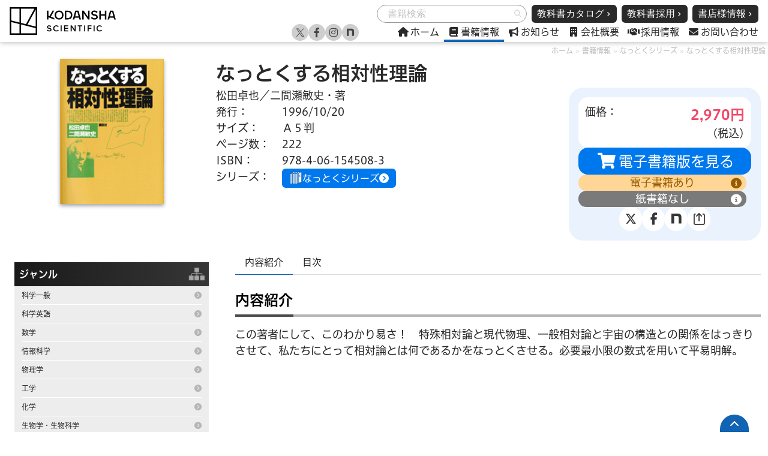

--- FILE ---
content_type: text/html
request_url: https://www.kspub.co.jp/book/detail/1545083.html
body_size: 28835
content:
<!DOCTYPE html>
<html lang="ja" class="has-navbar-fixed-top">
<head>
  <meta charset="UTF-8">
  <!--blog_id=2,pn_book_page-->
 

<title>なっとくする相対性理論   | 書籍情報 | 株式会社 講談社サイエンティフィク</title>
  <!--meta,OGP-->
  <meta name="keywords" content="なっとくする相対性理論,なっとく,物理学,相対性理論">


  <meta name="description" content="この著者にして、このわかり易さ！　特殊相対論と現代物理、一般相対論と宇宙の構造との関係をはっきりさせて、私たちにとって相対論とは何であるかをなっとくさせる。必要最小限の数式を用いて平易明解。">



  <link rel="icon" href="/favicon.svg" type="image/svg+xml">

  
    <meta property="og:title" content="なっとくする相対性理論  ">
    <meta property="og:url" content="https://www.kspub.co.jp/book/detail/1545083.html">
    <meta property="og:image" content="/book/detail/images/154508-1.gif">
    <meta property="og:title" content="なっとくする相対性理論   | 書籍情報 | 株式会社 講談社サイエンティフィク">
    <meta property="og:url" content="https://www.kspub.co.jp/book/">
    <meta property="og:image" content="https://www.kspub.co.jp/book/images/kspub-logo-vert-300.png">

    <!-- Twitter Card -->
    <meta name="twitter:card" content="summary">
    <meta name="twitter:title" content="なっとくする相対性理論   | 書籍情報 | 株式会社 講談社サイエンティフィク">
    <meta name="twitter:image" content="/book/detail/images/154508-1.gif">
    <meta name="twitter:site" content="@kspub_kodansha">

  
  <link rel="start" href="https://www.kspub.co.jp/book/" title="Home" />
  <link rel="content" href="https://www.kspub.co.jp/book/" title="サイトホーム" />
  <link rel="help" href="https://www.kspub.co.jp/book/sitepolicy.html" title="ヘルプ" />
  <link rel="index" href="https://www.kspub.co.jp/book/sitemap.html" title="サイトマップ" />

  <script
  src                       = "https://font.realtype.jp/api/script/v4"
  data-rt-user              = "lXIB0vCxE1V4AEooiI4v9K3W19CgG0YG"
  data-rt-nofliker          = true
  ></script>
  <meta name="viewport" content="width=device-width">
  <link
    rel="stylesheet"
    href="https://cdn.jsdelivr.net/npm/swiper@9/swiper-bundle.min.css"
  />
  <link rel="stylesheet" href="/dist/css/base.css">
  <script type="text/javascript" src="https://www.kspub.co.jp/mt.js"></script><!--mt.js-->

  
  

</head>




<body class="book" id="book">
  <!--FolderPath:detailgenredetail/imagesseries-->
<header>
  <nav class="navbar Header is-fixed-top" role="navigation" aria-label="main navigation">
    <div class="container is-fullhd is-justify-content-space-between">
      <div class="navbar-brand HeaderNavBrand is-justify-content-space-between">
        <h1 class="is-flex is-flex-direction-column is-justify-content-center">
          <a class="navbar-item HeaderNavBrand__logoLink" href="/">
            <img src="/src/img/logo.svg" alt="株式会社 講談社サイエンティフィク">
          </a>
        </h1>

        <div class="is-flex">
          
            <a role="button" class="HeaderNavBrand__burgerBtn toggleIsActive HeaderNavBrand__burgerBtn--search" aria-label="menu" aria-expanded="false" data-target="HEADEROPT">
              <i class="fa-solid fa-magnifying-glass"></i>
              <i class="fa-solid fa-xmark"></i>
              <span>Search</span>
            </a>
          
          <a role="button" class="HeaderNavBrand__burgerBtn toggleIsActive HeaderNavBrand__burgerBtn--menu" aria-label="menu" aria-expanded="false" data-target="HEADERNAV">
            <i class="fa-solid fa-bars"></i>
            <i class="fa-solid fa-xmark"></i>
            <span>Menu</span>
          </a>
        </div>
      </div>

      <div class="HeaderFunction is-flex is-flex-direction-column">
        <div id="HEADEROPT" class="navbar-menu HeaderOpt">
          <div class="is-flex is-justify-content-end HeaderOptGroup">
            
              
              <form class="field BookSearch" action="/mt/mt-search.cgi" method="get">
                <span class="is-hidden"><input type="hidden" name="IncludeBlogs" value="2"><input type="hidden" name="CustomFieldsSearchClassType" value="entry"><input type="hidden" name="limit" value="20"><input type="hidden" name="CustomFieldsSearch" value="1"><input type="hidden" name="PreventEmptySearch" value="1"><input type="hidden" name="CustomFieldsSearchField" value="bookAuthor"><input type="hidden" name="CustomFieldsSearchField" value="bookAuthorKana"><input type="hidden" name="CustomFieldsSearchField" value="bookISBN"><input type="hidden" name="CustomFieldsSearchField" value="bookUpperSubTitle"><input type="hidden" name="CustomFieldsSearchField" value="bookUpperSubTitleKana"><input type="hidden" name="CustomFieldsSearchField" value="bookSubTitle"><input type="hidden" name="CustomFieldsSearchField" value="bookSubTitleKana"><input type="hidden" name="CustomFieldsSearchField" value="bookTitleKana"></span>
                <p class="control has-icons-right">
                  <input type="text" placeholder="書籍検索" class="input is-rounded BookSearch__bookSearchInput is-small" name="search" value="">
                  <button class="icon is-small is-right submitTrigger BookSearch__submitBtn" title="検索">
                    <i class="fa-solid fa-magnifying-glass"></i>
                  </button>
                </p>
              </form>
            
            <div class="is-flex HeaderOptSPLink is-hidden-touch">
              <a href="/download/textbookcatalog.pdf" class="button button is-black mx-2">
                <span>教科書カタログ</span>
                <span class="icon is-small">
                  <i class="fa-solid fa-angle-right"></i>
                </span>
              </a>
              <a href="/lp/text-book/" class="button button is-black">
                <span>教科書採用</span>
                <span class="icon is-small">
                  <i class="fa-solid fa-angle-right"></i>
                </span>
              </a>
              <a href="/info/cat250/" class="button button is-black ml-2">
                <span>書店様情報</span>
                <span class="icon is-small">
                  <i class="fa-solid fa-angle-right"></i>
                </span>
              </a>
            </div>
          </div>
        </div>
        <div id="HEADERNAV" class="navbar-menu HeaderNav">
          <div class="navbar-end">
            <a href="/" class="navbar-item">
              <span class="icon is-small mr-1">
                <i class="fa-solid fa-house"></i>
              </span>
              <span>ホーム</span>
            </a>

            <a href="/book/" class="navbar-item is-active">
              <span class="icon is-small mr-1">
                <i class="fa-solid fa-book"></i>
              </span>
              <span>書籍情報</span>
            </a>
            <a href="#" class="HeaderNav__accordionBtn openTrigger" data-target="BOOKINDEX"><i class="fa-solid fa-chevron-down"></i></a>
            <div class="HeaderNav__accordionMenu" id="BOOKINDEXBOX"></div>
            <a href="/info/" class="navbar-item">
              <span class="icon is-small mr-1">
                <i class="fa-solid fa-bullhorn"></i>
              </span>
              <span>お知らせ</span>
            </a>

            <a href="/company/" class="navbar-item">
              <span class="icon is-small mr-1">
                <i class="fa-solid fa-building"></i>
              </span>
              <span>会社概要</span>
            </a>

            <a href="/recruit/" class="navbar-item">
              <span class="icon is-small mr-1">
                <i class="fa-solid fa-handshake"></i>
              </span>
              <span>採用情報</span>
            </a>

            <a href="/inquiry/" class="navbar-item">
              <span class="icon is-small mr-1">
                <i class="fa-solid fa-envelope"></i>
              </span>
              <span>お問い合わせ</span>
            </a>
          </div>
          <div class="is-flex HeaderOptSPLink is-hidden-desktop is-justify-content-space-around my-2">
            <a href="/download/textbookcatalog.pdf" class="button button is-black">
              <span>教科書カタログ</span>
              <span class="icon is-small">
                <i class="fa-solid fa-angle-right"></i>
              </span>
            </a>
            <a href="/lp/text-book/" class="button button is-black">
              <span>教科書採用</span>
              <span class="icon is-small">
                <i class="fa-solid fa-angle-right"></i>
              </span>
            </a>
            <a href="/info/cat250/" class="button button is-black">
              <span>新刊案内</span>
              <span class="icon is-small">
                <i class="fa-solid fa-angle-right"></i>
              </span>
            </a>
          </div>
          <div class="HeaderNav-snslink">
            <a href="https://x.com/kspub_kodansha" class="navbar-item" target="_blank">
              <span class="icon is-small mr-1">
                <i class=""><svg id="a" data-name="レイヤー_1" xmlns="http://www.w3.org/2000/svg" viewBox="0 0 32 32">
                  <path d="M17.775,15.109l5.724-6.653h-1.356l-4.97,5.777-3.969-5.777h-4.578l6.003,8.736-6.003,6.977h1.356l5.248-6.101,4.192,6.101h4.578l-6.225-9.06h0ZM15.917,17.269l-.608-.87-4.839-6.922h2.083l3.905,5.586.608.87,5.076,7.261h-2.083l-4.142-5.925h0Z"/>
                </svg></i>
              </span>
            </a>
            <a href="https://www.facebook.com/kspub/" class="navbar-item" target="_blank">
              <span class="icon is-small mr-1">
                <i class="fa-brands fa-facebook-f"></i>
              </span>
            </a>
            <a href="https://www.instagram.com/kspub_kodansha/" class="navbar-item" target="_blank">
              <span class="icon is-small mr-1">
                <i class="fa-brands fa-instagram"></i>
              </span>
            </a>
            <a href="https://note.com/kspub" class="navbar-item" target="_blank">
              <span class="icon is-small mr-1">
                <i class=""><svg id="a" data-name="レイヤー_1" xmlns="http://www.w3.org/2000/svg" viewBox="0 0 32 32"><path d="M9.041,8.963c2.69,0,6.371-.137,9.015-.065,3.545.091,4.883,1.639,4.929,5.451.046,2.161,0,8.336,0,8.336h-3.838c0-5.405.02-6.299,0-8.003-.046-1.501-.47-2.213-1.625-2.35-1.221-.137-4.641-.02-4.641-.02v10.379h-3.838v-13.728Z"/></svg></i>
              </span>
            </a>
          </div>
        </div>
      </div>
    </div>
  </nav>
</header><!--<header>タグ-->

  <!-- コンテンツ -->
  <section class="container is-fullhd MainContents Book" itemscope itemtype="https://schema.org/Book">
    <nav class="breadcrumb" aria-label="breadcrumbs">
  <ul>
    <li><a href="/">ホーム</a></li>
    
  <li><a href="https://www.kspub.co.jp/book/">書籍情報</a></li>
  
  
      
      
        
        <li><a href="https://www.kspub.co.jp/book/series/S150.html">なっとくシリーズ</a></li>
      
    
  <li><a href="https://www.kspub.co.jp/book/detail/1545083.html">なっとくする相対性理論</a></li>

  </ul>
</nav>

    <div class="column BookIntroduction">
      <div class="BookTitleAndSpecWrap">
        <div class="BookTitle">
          
          <h1 class="BookIntroduction__title">なっとくする相対性理論</h1>
          <h2 class="BookIntroduction__subTitle"> </h2>
        </div>
        <div class="BookSpec">
          <dl class="BookInfo">
            <dt class="BookInfo__term BookInfo__term--author">著者・編者</dt><dd class="BookInfo__desc BookInfo__desc--author" itemprop="author">松田卓也／二間瀬敏史・著</dd>
            <dt class="BookInfo__term">発行</dt><dd class="BookInfo__desc" itemprop="datePublished" content="2023-02-14">1996/10/20</dd>
            <dt class="BookInfo__term">サイズ</dt><dd class="BookInfo__desc" itemprop="bookFormat">Ａ５判</dd>
            <dt class="BookInfo__term">ページ数</dt><dd class="BookInfo__desc" itemprop="numberOfPages">222</dd>
            <dt class="BookInfo__term">ISBN</dt><dd class="BookInfo__desc" itemprop="isbn">978-4-06-154508-3</dd>
            
            
              <dt class="BookInfo__term">シリーズ</dt>
              <dd class="BookInfo__desc"><a href="https://www.kspub.co.jp/book/series/S150.html" class="tag is-medium tag--series">なっとくシリーズ</a></dd>
            
          </dl>
          <div class="BookPurchaseBlock">
            <dl class="BookPrice">
              <dt class="BookPrice__term">価格</dt>
              <dd class="BookPrice__desc BookPriceYen">
                <span class="BookPriceYen__figure" itemprop="price">
                  <!--
                  
                  
                  
                  
                  
                  税抜き価格： 2,700 円
                  -->
                  2,970
                </span>
                <meta itemprop="priceCurrency" content="JPY">
                <span class="BookPriceYen__unit">円</span>
                <span class="BookPriceYen__tax">(税込)</span>
              </dd>
            </dl>

            
            
              
                
                  <!--bookRetailFlag:bookDateWhere0, bookStock:true, bookStockOnlyEpub:true, -->
                  <a target="book_club_other_page_link" onClick="window.open('http://bookclub.kodansha.co.jp/buy?isbn=9784061545083&tab=2', 'book_club_other_page_link', 'width=600,height=340,scrollbars=yes,resizable=yes');" class="BookPurchaseBlock__btn BookPurchaseBlock__btn--cart">電子書籍版を見る</a>
                  
                
              
            

            
              <div class="BookPurchaseBlock__info BookPurchaseBlock__info--epub">電子書籍あり<span class="tooltip">紙の本と価格が異なる場合があります。書店によって価格・配信日・取り扱いの有無が異なる場合があります。</span></div>
            
            
              
                <div class="BookPurchaseBlock__info BookPurchaseBlock__info--onlyepub">紙書籍なし<span class="tooltip">紙の書籍に在庫がない書籍です。</span></div>
              
            

            

            
            

            <div class="BookPurchaseBlock__snsShareWrap">
              <a class="button is-x" onclick="shareToX()">
                <span class="icon">
                  <i class="ksi ksi-x fa-lg"></i>
                </span>
              </a>
              <a class="button is-facebook" onclick="shareToFacebook()">
                <span class="icon">
                  <i class="ksi ksi-facebook fa-lg"></i>
                </span>
              </a>
              <a class="button is-note" onclick="shareToNote()">
                <span class="icon">
                  <i class="ksi ksi-note fa-lg"></i>
                </span>
              </a>
              
              <a class="button is-share" onclick="webShare()">
                <span class="icon">
                  <i class="ksi ksi-share fa-lg"></i>
                </span>
              </a>
            </div>

          </div>
        </div>
      </div>
      <div class="BookCoverWrap">
        <div class="BookCoverWrap__cover"><img loading="lazy" src="/book/detail/images/154508-1.gif" alt="なっとくする相対性理論  " itemprop="image"></div>

      </div>
    </div>
    <div class="column BookDescription">
      <div class="BookDescriptionWrap">
        <nav class="tabs BookDescriptionTabs" id="BOOKDESCRIPTIONTABS" aria-label="書籍の詳細情報">



          <ul role="tablist">

            <li class="is-active" role="presentation">
              <a href="#BDC-DESCRIPTION" role="tab" aria-selected="true" aria-controls="BDC-DESCRIPTION">内容紹介</a>
            </li>


            <li role="presentation">
              <a href="#BDC-INDEX" role="tab" aria-selected="false" aria-controls="BDC-INDEX">目次</a>
            </li>


          </ul>
        </nav>
        <div class="tab-contents" id="BOOKDESCRIPTIONCONTENTS">

          <div class="tab-content" id="BDC-DESCRIPTION" role="tabpanel" aria-labelledby="tab-description">
            <h2 class="MainContents__title MainContents__title--small MainContents__title--underline">内容紹介</h2>
            <div itemprop="description">
<p>この著者にして、このわかり易さ！　特殊相対論と現代物理、一般相対論と宇宙の構造との関係をはっきりさせて、私たちにとって相対論とは何であるかをなっとくさせる。必要最小限の数式を用いて平易明解。</p>
            </div>
          </div>


          <div class="tab-content" id="BDC-INDEX" role="tabpanel" aria-labelledby="tab-index" hidden>
            <h2 class="MainContents__title MainContents__title--small MainContents__title--underline">目次</h2>
<p>　１　ニュートン力学と相対性原理<br /> 　２　光よ光、真実を伝えて<br /> 　３　特殊相対論の基礎：ローレンツ変換<br /> 　４　特殊相対論での運動方程式<br /> 　５　特殊から一般へ<br /> 　６　曲がった時空の表し方<br /> 　７　曲率テンソルとは何か<br /> 　８　重力場方程式<br /> 　９　曲がった時空の実例<br /> １０　一般相対論を検証する<br /> １１　ブラックホールと特異点の謎</p>
          </div>


        </div>
      </div>
      <div class="column is-narrow BookIndexColumn" id="BOOKINDEX">
        <nav class="BookIndexWrap">
          <h2 class="BookIndexWrap__title BookIndexWrap__title--category">ジャンル</h2>
<ul class="BookIndexWrap__list">


  
    <li>
      <a href="https://www.kspub.co.jp/book/genre/science.html">
        <span class="CategoryLabel">科学一般</span>
      </a>
    </li>
  

  
    <li>
      <a href="https://www.kspub.co.jp/book/genre/scientificlang.html">
        <span class="CategoryLabel">科学英語</span>
      </a>
    </li>
  

  
    <li>
      <a href="https://www.kspub.co.jp/book/genre/math.html">
        <span class="CategoryLabel">数学</span>
      </a>
    </li>
  

  
    <li>
      <a href="https://www.kspub.co.jp/book/genre/informationscience.html">
        <span class="CategoryLabel">情報科学</span>
      </a>
    </li>
  

  
    <li>
      <a href="https://www.kspub.co.jp/book/genre/physics.html">
        <span class="CategoryLabel">物理学</span>
      </a>
    </li>
  

  
    <li>
      <a href="https://www.kspub.co.jp/book/genre/engineering.html">
        <span class="CategoryLabel">工学</span>
      </a>
    </li>
  

  
    <li>
      <a href="https://www.kspub.co.jp/book/genre/chemistry.html">
        <span class="CategoryLabel">化学</span>
      </a>
    </li>
  

  
    <li>
      <a href="https://www.kspub.co.jp/book/genre/bioscience.html">
        <span class="CategoryLabel">生物学・生物科学</span>
      </a>
    </li>
  

  
    <li>
      <a href="https://www.kspub.co.jp/book/genre/medicine.html">
        <span class="CategoryLabel">医学・薬学・臨床検査・看護</span>
      </a>
    </li>
  

  
    <li>
      <a href="https://www.kspub.co.jp/book/genre/lifescience.html">
        <span class="CategoryLabel">栄養科学・生活科学</span>
      </a>
    </li>
  

  
    <li>
      <a href="https://www.kspub.co.jp/book/genre/sports.html">
        <span class="CategoryLabel">健康科学・スポーツ医科学</span>
      </a>
    </li>
  

  
    <li>
      <a href="https://www.kspub.co.jp/book/genre/animalmedicine.html">
        <span class="CategoryLabel">獣医学・畜産学・農学・水産学</span>
      </a>
    </li>
  

  
    <li>
      <a href="https://www.kspub.co.jp/book/genre/envscience.html">
        <span class="CategoryLabel">地球環境科学</span>
      </a>
    </li>
  

  
    <li>
      <a href="https://www.kspub.co.jp/book/genre/economics.html">
        <span class="CategoryLabel">経営・商学・経済学</span>
      </a>
    </li>
  

  
    <li>
      <a href="https://www.kspub.co.jp/book/genre/psychology.html">
        <span class="CategoryLabel">心理学</span>
      </a>
    </li>
  

  
    <li>
      <a href="https://www.kspub.co.jp/book/genre/general.html">
        <span class="CategoryLabel">人文科学/その他</span>
      </a>
    </li>
  


</ul>
          <h2 class="BookIndexWrap__title BookIndexWrap__title--series">シリーズ</h2>
<ul class="BookIndexWrap__list">


  
    <li>
      <a href="https://www.kspub.co.jp/book/series/S137.html">
        <span class="CategoryLabel">データサイエンス入門</span>
      </a>
    </li>
  

  
    <li>
      <a href="https://www.kspub.co.jp/book/series/S069.html">
        <span class="CategoryLabel">実践Data Science</span>
      </a>
    </li>
  

  
    <li>
      <a href="https://www.kspub.co.jp/book/series/S042.html">
        <span class="CategoryLabel">機械学習スタートアップ</span>
      </a>
    </li>
  

  
    <li>
      <a href="https://www.kspub.co.jp/book/series/S043.html">
        <span class="CategoryLabel">機械学習プロフェッショナル</span>
      </a>
    </li>
  

  
    <li>
      <a href="https://www.kspub.co.jp/book/series/S012.html">
        <span class="CategoryLabel">イラストで学ぶ</span>
      </a>
    </li>
  

  
    <li>
      <a href="https://www.kspub.co.jp/book/series/S158.html">
        <span class="CategoryLabel">はじめて</span>
      </a>
    </li>
  

  
    <li>
      <a href="https://www.kspub.co.jp/book/series/S156.html">
        <span class="CategoryLabel">新バイオテクノロジーテキスト</span>
      </a>
    </li>
  

  
    <li>
      <a href="https://www.kspub.co.jp/book/series/S028.html">
        <span class="CategoryLabel">エキスパート応用化学テキスト</span>
      </a>
    </li>
  

  
    <li>
      <a href="https://www.kspub.co.jp/book/series/S080.html">
        <span class="CategoryLabel">生物工学系テキスト</span>
      </a>
    </li>
  

  
    <li>
      <a href="https://www.kspub.co.jp/book/series/S067.html">
        <span class="CategoryLabel">講談社基礎物理学</span>
      </a>
    </li>
  

  
    <li>
      <a href="https://www.kspub.co.jp/book/series/S020.html">
        <span class="CategoryLabel">栄養科学シリーズＮＥＸＴ</span>
      </a>
    </li>
  

  
    <li>
      <a href="https://www.kspub.co.jp/book/series/S077.html">
        <span class="CategoryLabel">ステップアップ心理学</span>
      </a>
    </li>
  

  
    <li>
      <a href="https://www.kspub.co.jp/book/series/S066.html">
        <span class="CategoryLabel">公認心理師ベーシック講座</span>
      </a>
    </li>
  

  
    <li>
      <a href="https://www.kspub.co.jp/book/series/S240.html">
        <span class="CategoryLabel">わかりやすい薬学系</span>
      </a>
    </li>
  

  
    <li>
      <a href="https://www.kspub.co.jp/book/series/S068.html">
        <span class="CategoryLabel">今度こそわかる</span>
      </a>
    </li>
  

  
    <li>
      <a href="https://www.kspub.co.jp/book/series/S030.html">
        <span class="CategoryLabel">絵でわかる</span>
      </a>
    </li>
  

  
    <li>
      <a href="https://www.kspub.co.jp/book/series/S183.html">
        <span class="CategoryLabel">休み時間</span>
      </a>
    </li>
  

  
    <li>
      <a href="https://www.kspub.co.jp/book/series/S070.html">
        <span class="CategoryLabel">好きになる</span>
      </a>
    </li>
  

  
    <li>
      <a href="https://www.kspub.co.jp/book/series/S150.html">
        <span class="CategoryLabel">なっとく</span>
      </a>
    </li>
  

  
    <li>
      <a href="https://www.kspub.co.jp/book/series/S110.html">
        <span class="CategoryLabel">ゼロから学ぶ</span>
      </a>
    </li>
  

  
    <li>
      <a href="https://www.kspub.co.jp/book/series/S130.html">
        <span class="CategoryLabel">単位が取れる</span>
      </a>
    </li>
  

  
    <li>
      <a href="https://www.kspub.co.jp/book/series/S090.html">
        <span class="CategoryLabel">絶対わかる化学</span>
      </a>
    </li>
  

  
    <li>
      <a href="https://www.kspub.co.jp/book/series/S140.html">
        <span class="CategoryLabel">ドラゴン桜式ドリル</span>
      </a>
    </li>
  

  
    <li>
      <a href="https://www.kspub.co.jp/book/series/S165.html">
        <span class="CategoryLabel">Flora of Japan</span>
      </a>
    </li>
  


</ul>
          <div class="BookIndexWrap__list">
            <div class="BookIndexWrap__listitem">
              <a href="https://www.kspub.co.jp/book/detail/labnote.html"><span class="CategoryLabel">実験ノート</span></a>
            </div>
          </div>
        </nav>
      </div>
    </div>
  </section>

  <footer class="Footer">
  <a href="#top" class="Footer__gototopBtn"><i class="fa-solid fa-chevron-up"></i></a>
  <div class="Footer__wrap">
    <div class="columns is-desktop Footer__infoAndMap is-variable is-3-tablet is-6-desktop is-7-widescreen is-8-fullhd">
      <div class="column is-narrow FooterCompanyInfo">
        <h2 class="FooterCompanyInfo__name">株式会社 講談社サイエンティフィク</h2>
        <p class="FooterCompanyInfo__postCode">〒162-0825</p>
        <p class="FooterCompanyInfo__address">東京都新宿区神楽坂2-14 ノービィビル6階</p>
        <p class="FooterCompanyInfo__telNum">TEL：03-3235-3701</p>
        <p class="FooterCompanyInfo__faxNum">FAX：03-3235-4223</p>
      </div>
      <div class="column FooterSiteMap">
        <ul class="FooterSiteMap__parentPage">
          <li><a href="/">ホーム</a></li>
          <li><a href="/book/">書籍情報</a>
            <ul class="FooterSiteMap__childPage">
              <li><a href="/book/-newbooks.html">新刊一覧</a></li>
            </ul>
          </li>
          <li><a href="/lp/text-book/">教科書採用</a></li>
          <li><a href="/mailmagazine/">SNS・メルマガ</a></li>
          <li><a href="/info/">お知らせ</a></li>
          <li><a href="/company/">会社概要</a>
            <ul class="FooterSiteMap__childPage">
              <li><a href="/company/aboutus.html">会社紹介・沿革</a></li>
              <li><a href="/company/access.html">アクセス・地図</a></li>
            </ul>
          </li>
          <li><a href="/recruit/">採用情報</a></li>
          <li><a href="/inquiry/">お問い合わせ</a>
            
          </li>
          <li><a href="/policy/privacy.html">プライバシーポリシー</a></li>
          <li><a href="/policy/copyright.html">著作権について</a></li>
          <li><a href="/policy/site.html">サイトポリシー</a></li>
        </ul>
      </div>
    </div>
  </div>
  <div class="Footer__wrap Footer__wrap--bg">
    <div class="Footer__logoAndCopy">
      <div class="FooterSnsLinks">
        <div class="FooterSnsLink"><a href="https://x.com/kspub_kodansha" target="_blank" class="FooterSnsLink__btn FooterSnsLink__btn--twitter">Twitter</a></div>
        <div class="FooterSnsLink"><a href="https://www.facebook.com/kspub/" target="_blank" class="FooterSnsLink__btn FooterSnsLink__btn--facebook">Facebook</a></div>
        <div class="FooterSnsLink"><a href="https://www.instagram.com/kspub_kodansha/" target="_blank" class="FooterSnsLink__btn FooterSnsLink__btn--instagram">Facebook</a></div>
        <div class="FooterSnsLink"><a href="https://note.com/kspub/" target="_blank" class="FooterSnsLink__btn FooterSnsLink__btn--note">note</a></div>
      </div>
      <div class="FooterCompanyLogoAndCopy">
        <div class="FooterCompanyLogoAndCopy__logo"><a href="/"><img src="/dist/img/logo-footer-kodansha.svg" alt="株式会社 講談社サイエンティフィク"></a></div>
        <div class="FooterCompanyLogoAndCopy__copy">&copy; 株式会社講談社サイエンティフィク</div>
      </div>
    </div>
  </div>
</footer>

<!-- Google tag (gtag.js) -->
<script async src="https://www.googletagmanager.com/gtag/js?id=G-R0LFKJ89EW"></script>
<script>
  window.dataLayer = window.dataLayer || [];
  function gtag(){dataLayer.push(arguments);}
  gtag('js', new Date());

  gtag('config', 'G-R0LFKJ89EW');
</script>

<script src="/dist/js/swiper-bundle.min.js"></script>
  <script src="/dist/js/budoux-ja.min.js"></script>
  <script src="/dist/js/base.js"></script>
  <script src="https://yubinbango.github.io/yubinbango/yubinbango.js"></script>


</body>
</html>


--- FILE ---
content_type: text/css
request_url: https://www.kspub.co.jp/dist/css/base.css
body_size: 486407
content:
/*! bulma.io v0.9.4 | MIT License | github.com/jgthms/bulma */.button,.input,.textarea,.select select,.file-cta,.file-name,.pagination-previous,.pagination-next,.pagination-link,.pagination-ellipsis{position:relative;display:inline-flex;align-items:center;justify-content:flex-start;height:2.5em;padding-top:calc(.5em - 1px);padding-right:calc(.75em - 1px);padding-bottom:calc(.5em - 1px);padding-left:calc(.75em - 1px);font-size:1rem;line-height:1.5;vertical-align:top;border:1px solid transparent;border-radius:4px;box-shadow:none;-moz-appearance:none;-webkit-appearance:none}.button:focus,.input:focus,.textarea:focus,.select select:focus,.file-cta:focus,.file-name:focus,.pagination-previous:focus,.pagination-next:focus,.pagination-link:focus,.pagination-ellipsis:focus,.is-focused.button,.is-focused.input,.is-focused.textarea,.select select.is-focused,.is-focused.file-cta,.is-focused.file-name,.is-focused.pagination-previous,.is-focused.pagination-next,.is-focused.pagination-link,.is-focused.pagination-ellipsis,.button:active,.input:active,.textarea:active,.select select:active,.file-cta:active,.file-name:active,.pagination-previous:active,.pagination-next:active,.pagination-link:active,.pagination-ellipsis:active,.is-active.button,.is-active.input,.is-active.textarea,.select select.is-active,.is-active.file-cta,.is-active.file-name,.is-active.pagination-previous,.is-active.pagination-next,.is-active.pagination-link,.is-active.pagination-ellipsis{outline:none}.button[disabled],.input[disabled],.textarea[disabled],.select select[disabled],.file-cta[disabled],.file-name[disabled],.pagination-previous[disabled],.pagination-next[disabled],.pagination-link[disabled],.pagination-ellipsis[disabled],fieldset[disabled] .button,fieldset[disabled] .input,fieldset[disabled] .textarea,fieldset[disabled] .select select,.select fieldset[disabled] select,fieldset[disabled] .file-cta,fieldset[disabled] .file-name,fieldset[disabled] .pagination-previous,fieldset[disabled] .pagination-next,fieldset[disabled] .pagination-link,fieldset[disabled] .pagination-ellipsis{cursor:not-allowed}.button,.file,.breadcrumb,.pagination-previous,.pagination-next,.pagination-link,.pagination-ellipsis,.tabs,.is-unselectable{-webkit-touch-callout:none;-webkit-user-select:none;-moz-user-select:none;-ms-user-select:none;user-select:none}.select:not(.is-multiple):not(.is-loading)::after,.navbar-link:not(.is-arrowless)::after{position:absolute;top:50%;display:block;width:.625em;height:.625em;margin-top:-0.4375em;pointer-events:none;content:" ";border:3px solid transparent;border-top:0;border-right:0;border-radius:2px;transform:rotate(-45deg);transform-origin:center}.box:not(:last-child),.content:not(:last-child),.notification:not(:last-child),.progress:not(:last-child),.table:not(:last-child),.table-container:not(:last-child),.title:not(:last-child),.subtitle:not(:last-child),.block:not(:last-child),.breadcrumb:not(:last-child),.level:not(:last-child),.message:not(:last-child),.pagination:not(:last-child),.tabs:not(:last-child){margin-bottom:1.5rem}.delete,.modal-close{position:relative;display:inline-block;flex-grow:0;flex-shrink:0;width:20px;min-width:20px;max-width:20px;height:20px;min-height:20px;max-height:20px;font-size:0;vertical-align:top;pointer-events:auto;cursor:pointer;-webkit-user-select:none;-moz-user-select:none;-ms-user-select:none;user-select:none;background-color:rgba(10, 10, 10, 0.2);border:none;border-radius:9999px;outline:none;-webkit-touch-callout:none;-moz-appearance:none;-webkit-appearance:none}.delete::before,.modal-close::before,.delete::after,.modal-close::after{position:absolute;top:50%;left:50%;display:block;content:"";background-color:white;transform:translateX(-50%) translateY(-50%) rotate(45deg);transform-origin:center center}.delete::before,.modal-close::before{width:50%;height:2px}.delete::after,.modal-close::after{width:2px;height:50%}.delete:hover,.modal-close:hover,.delete:focus,.modal-close:focus{background-color:rgba(10, 10, 10, 0.3)}.delete:active,.modal-close:active{background-color:rgba(10, 10, 10, 0.4)}.is-small.delete,.is-small.modal-close{width:16px;min-width:16px;max-width:16px;height:16px;min-height:16px;max-height:16px}.is-medium.delete,.is-medium.modal-close{width:24px;min-width:24px;max-width:24px;height:24px;min-height:24px;max-height:24px}.is-large.delete,.is-large.modal-close{width:32px;min-width:32px;max-width:32px;height:32px;min-height:32px;max-height:32px}.button.is-loading::after,.loader,.select.is-loading::after,.control.is-loading::after{position:relative;display:block;width:1em;height:1em;content:"";border:2px solid #dbdbdb;border-top-color:transparent;border-right-color:transparent;border-radius:9999px;-webkit-animation:spinAround 500ms infinite linear;animation:spinAround 500ms infinite linear}.image.is-square img,.image.is-square .has-ratio,.image.is-1by1 img,.image.is-1by1 .has-ratio,.image.is-5by4 img,.image.is-5by4 .has-ratio,.image.is-4by3 img,.image.is-4by3 .has-ratio,.image.is-3by2 img,.image.is-3by2 .has-ratio,.image.is-5by3 img,.image.is-5by3 .has-ratio,.image.is-16by9 img,.image.is-16by9 .has-ratio,.image.is-2by1 img,.image.is-2by1 .has-ratio,.image.is-3by1 img,.image.is-3by1 .has-ratio,.image.is-4by5 img,.image.is-4by5 .has-ratio,.image.is-3by4 img,.image.is-3by4 .has-ratio,.image.is-2by3 img,.image.is-2by3 .has-ratio,.image.is-3by5 img,.image.is-3by5 .has-ratio,.image.is-9by16 img,.image.is-9by16 .has-ratio,.image.is-1by2 img,.image.is-1by2 .has-ratio,.image.is-1by3 img,.image.is-1by3 .has-ratio,.modal,.modal-background,.is-overlay,.hero-video{position:absolute;top:0;right:0;bottom:0;left:0}.navbar-burger{padding:0;margin:0;font-family:inherit;font-size:1em;color:currentColor;background:none;border:none;-moz-appearance:none;-webkit-appearance:none;appearance:none}/*! minireset.css v0.0.6 | MIT License | github.com/jgthms/minireset.css */html,body,p,ol,ul,li,dl,dt,dd,blockquote,figure,fieldset,legend,textarea,pre,iframe,hr,h1,h2,h3,h4,h5,h6{padding:0;margin:0}h1,h2,h3,h4,h5,h6{font-size:100%;font-weight:normal}ul{list-style:none}button,input,select,textarea{margin:0}html{box-sizing:border-box}*,*::before,*::after{box-sizing:inherit}img,video{max-width:100%;height:auto}iframe{border:0}table{border-spacing:0;border-collapse:collapse}td,th{padding:0}td:not([align]),th:not([align]){text-align:inherit}html{min-width:300px;overflow-x:hidden;overflow-y:scroll;font-size:16px;background-color:white;-moz-osx-font-smoothing:grayscale;-webkit-font-smoothing:antialiased;text-rendering:optimizeLegibility;-webkit-text-size-adjust:100%;-moz-text-size-adjust:100%;text-size-adjust:100%}article,aside,figure,footer,header,hgroup,section{display:block}body,button,input,optgroup,select,textarea{font-family:BlinkMacSystemFont,-apple-system,"Segoe UI","Roboto","Oxygen","Ubuntu","Cantarell","Fira Sans","Droid Sans","Helvetica Neue","Helvetica","Arial",sans-serif}code,pre{-moz-osx-font-smoothing:auto;-webkit-font-smoothing:auto;font-family:monospace}body{font-size:1em;font-weight:400;line-height:1.5;color:#4a4a4a}a{color:#485fc7;text-decoration:none;cursor:pointer}a strong{color:currentColor}a:hover{color:#363636}code{padding:.25em .5em .25em;font-size:.875em;font-weight:normal;color:#da1039;background-color:whitesmoke}hr{display:block;height:2px;margin:1.5rem 0;background-color:whitesmoke;border:none}img{max-width:100%;height:auto}input[type=checkbox],input[type=radio]{vertical-align:baseline}small{font-size:.875em}span{font-style:inherit;font-weight:inherit}strong{font-weight:700;color:#363636}fieldset{border:none}pre{padding:1.25rem 1.5rem;overflow-x:auto;font-size:.875em;color:#4a4a4a;word-wrap:normal;white-space:pre;background-color:whitesmoke;-webkit-overflow-scrolling:touch}pre code{padding:0;font-size:1em;color:currentColor;background-color:transparent}table td,table th{vertical-align:top}table td:not([align]),table th:not([align]){text-align:inherit}table th{color:#363636}@-webkit-keyframes spinAround{from{transform:rotate(0deg)}to{transform:rotate(359deg)}}@keyframes spinAround{from{transform:rotate(0deg)}to{transform:rotate(359deg)}}.box{display:block;padding:1.25rem;color:#4a4a4a;background-color:white;border-radius:6px;box-shadow:0 .5em 1em -0.125em rgba(10, 10, 10, 0.1),0 0px 0 1px rgba(10, 10, 10, 0.02)}a.box:hover,a.box:focus{box-shadow:0 .5em 1em -0.125em rgba(10, 10, 10, 0.1),0 0 0 1px #485fc7}a.box:active{box-shadow:inset 0 1px 2px rgba(10, 10, 10, 0.2),0 0 0 1px #485fc7}.button{justify-content:center;padding-top:calc(.5em - 1px);padding-right:1em;padding-bottom:calc(.5em - 1px);padding-left:1em;color:#363636;text-align:center;white-space:nowrap;cursor:pointer;background-color:white;border-color:#dbdbdb;border-width:1px}.button strong{color:inherit}.button .icon,.button .icon.is-small,.button .icon.is-medium,.button .icon.is-large{width:1.5em;height:1.5em}.button .icon:first-child:not(:last-child){margin-right:.25em;margin-left:calc(-0.5em - 1px)}.button .icon:last-child:not(:first-child){margin-right:calc(-0.5em - 1px);margin-left:.25em}.button .icon:first-child:last-child{margin-right:calc(-0.5em - 1px);margin-left:calc(-0.5em - 1px)}.button:hover,.button.is-hovered{color:#363636;border-color:#b5b5b5}.button:focus,.button.is-focused{color:#363636;border-color:#485fc7}.button:focus:not(:active),.button.is-focused:not(:active){box-shadow:0 0 0 .125em rgba(72, 95, 199, 0.25)}.button:active,.button.is-active{color:#363636;border-color:#4a4a4a}.button.is-text{color:#4a4a4a;text-decoration:underline;background-color:transparent;border-color:transparent}.button.is-text:hover,.button.is-text.is-hovered,.button.is-text:focus,.button.is-text.is-focused{color:#363636;background-color:whitesmoke}.button.is-text:active,.button.is-text.is-active{color:#363636;background-color:#e8e8e8}.button.is-text[disabled],fieldset[disabled] .button.is-text{background-color:transparent;border-color:transparent;box-shadow:none}.button.is-ghost{color:#485fc7;text-decoration:none;background:none;border-color:transparent}.button.is-ghost:hover,.button.is-ghost.is-hovered{color:#485fc7;text-decoration:underline}.button.is-white{color:#0a0a0a;background-color:white;border-color:transparent}.button.is-white:hover,.button.is-white.is-hovered{color:#0a0a0a;background-color:#f9f9f9;border-color:transparent}.button.is-white:focus,.button.is-white.is-focused{color:#0a0a0a;border-color:transparent}.button.is-white:focus:not(:active),.button.is-white.is-focused:not(:active){box-shadow:0 0 0 .125em rgba(255, 255, 255, 0.25)}.button.is-white:active,.button.is-white.is-active{color:#0a0a0a;background-color:#f2f2f2;border-color:transparent}.button.is-white[disabled],fieldset[disabled] .button.is-white{background-color:white;border-color:white;box-shadow:none}.button.is-white.is-inverted{color:white;background-color:#0a0a0a}.button.is-white.is-inverted:hover,.button.is-white.is-inverted.is-hovered{background-color:black}.button.is-white.is-inverted[disabled],fieldset[disabled] .button.is-white.is-inverted{color:white;background-color:#0a0a0a;border-color:transparent;box-shadow:none}.button.is-white.is-loading::after{border-color:transparent transparent #0a0a0a #0a0a0a !important}.button.is-white.is-outlined{color:white;background-color:transparent;border-color:white}.button.is-white.is-outlined:hover,.button.is-white.is-outlined.is-hovered,.button.is-white.is-outlined:focus,.button.is-white.is-outlined.is-focused{color:#0a0a0a;background-color:white;border-color:white}.button.is-white.is-outlined.is-loading::after{border-color:transparent transparent white white !important}.button.is-white.is-outlined.is-loading:hover::after,.button.is-white.is-outlined.is-loading.is-hovered::after,.button.is-white.is-outlined.is-loading:focus::after,.button.is-white.is-outlined.is-loading.is-focused::after{border-color:transparent transparent #0a0a0a #0a0a0a !important}.button.is-white.is-outlined[disabled],fieldset[disabled] .button.is-white.is-outlined{color:white;background-color:transparent;border-color:white;box-shadow:none}.button.is-white.is-inverted.is-outlined{color:#0a0a0a;background-color:transparent;border-color:#0a0a0a}.button.is-white.is-inverted.is-outlined:hover,.button.is-white.is-inverted.is-outlined.is-hovered,.button.is-white.is-inverted.is-outlined:focus,.button.is-white.is-inverted.is-outlined.is-focused{color:white;background-color:#0a0a0a}.button.is-white.is-inverted.is-outlined.is-loading:hover::after,.button.is-white.is-inverted.is-outlined.is-loading.is-hovered::after,.button.is-white.is-inverted.is-outlined.is-loading:focus::after,.button.is-white.is-inverted.is-outlined.is-loading.is-focused::after{border-color:transparent transparent white white !important}.button.is-white.is-inverted.is-outlined[disabled],fieldset[disabled] .button.is-white.is-inverted.is-outlined{color:#0a0a0a;background-color:transparent;border-color:#0a0a0a;box-shadow:none}.button.is-black{color:white;background-color:#0a0a0a;border-color:transparent}.button.is-black:hover,.button.is-black.is-hovered{color:white;background-color:#040404;border-color:transparent}.button.is-black:focus,.button.is-black.is-focused{color:white;border-color:transparent}.button.is-black:focus:not(:active),.button.is-black.is-focused:not(:active){box-shadow:0 0 0 .125em rgba(10, 10, 10, 0.25)}.button.is-black:active,.button.is-black.is-active{color:white;background-color:black;border-color:transparent}.button.is-black[disabled],fieldset[disabled] .button.is-black{background-color:#0a0a0a;border-color:#0a0a0a;box-shadow:none}.button.is-black.is-inverted{color:#0a0a0a;background-color:white}.button.is-black.is-inverted:hover,.button.is-black.is-inverted.is-hovered{background-color:#f2f2f2}.button.is-black.is-inverted[disabled],fieldset[disabled] .button.is-black.is-inverted{color:#0a0a0a;background-color:white;border-color:transparent;box-shadow:none}.button.is-black.is-loading::after{border-color:transparent transparent white white !important}.button.is-black.is-outlined{color:#0a0a0a;background-color:transparent;border-color:#0a0a0a}.button.is-black.is-outlined:hover,.button.is-black.is-outlined.is-hovered,.button.is-black.is-outlined:focus,.button.is-black.is-outlined.is-focused{color:white;background-color:#0a0a0a;border-color:#0a0a0a}.button.is-black.is-outlined.is-loading::after{border-color:transparent transparent #0a0a0a #0a0a0a !important}.button.is-black.is-outlined.is-loading:hover::after,.button.is-black.is-outlined.is-loading.is-hovered::after,.button.is-black.is-outlined.is-loading:focus::after,.button.is-black.is-outlined.is-loading.is-focused::after{border-color:transparent transparent white white !important}.button.is-black.is-outlined[disabled],fieldset[disabled] .button.is-black.is-outlined{color:#0a0a0a;background-color:transparent;border-color:#0a0a0a;box-shadow:none}.button.is-black.is-inverted.is-outlined{color:white;background-color:transparent;border-color:white}.button.is-black.is-inverted.is-outlined:hover,.button.is-black.is-inverted.is-outlined.is-hovered,.button.is-black.is-inverted.is-outlined:focus,.button.is-black.is-inverted.is-outlined.is-focused{color:#0a0a0a;background-color:white}.button.is-black.is-inverted.is-outlined.is-loading:hover::after,.button.is-black.is-inverted.is-outlined.is-loading.is-hovered::after,.button.is-black.is-inverted.is-outlined.is-loading:focus::after,.button.is-black.is-inverted.is-outlined.is-loading.is-focused::after{border-color:transparent transparent #0a0a0a #0a0a0a !important}.button.is-black.is-inverted.is-outlined[disabled],fieldset[disabled] .button.is-black.is-inverted.is-outlined{color:white;background-color:transparent;border-color:white;box-shadow:none}.button.is-light{color:rgba(0, 0, 0, 0.7);background-color:whitesmoke;border-color:transparent}.button.is-light:hover,.button.is-light.is-hovered{color:rgba(0, 0, 0, 0.7);background-color:#eee;border-color:transparent}.button.is-light:focus,.button.is-light.is-focused{color:rgba(0, 0, 0, 0.7);border-color:transparent}.button.is-light:focus:not(:active),.button.is-light.is-focused:not(:active){box-shadow:0 0 0 .125em rgba(245, 245, 245, 0.25)}.button.is-light:active,.button.is-light.is-active{color:rgba(0, 0, 0, 0.7);background-color:#e8e8e8;border-color:transparent}.button.is-light[disabled],fieldset[disabled] .button.is-light{background-color:whitesmoke;border-color:whitesmoke;box-shadow:none}.button.is-light.is-inverted{color:whitesmoke;background-color:rgba(0, 0, 0, 0.7)}.button.is-light.is-inverted:hover,.button.is-light.is-inverted.is-hovered{background-color:rgba(0, 0, 0, 0.7)}.button.is-light.is-inverted[disabled],fieldset[disabled] .button.is-light.is-inverted{color:whitesmoke;background-color:rgba(0, 0, 0, 0.7);border-color:transparent;box-shadow:none}.button.is-light.is-loading::after{border-color:transparent transparent rgba(0, 0, 0, 0.7) rgba(0, 0, 0, 0.7) !important}.button.is-light.is-outlined{color:whitesmoke;background-color:transparent;border-color:whitesmoke}.button.is-light.is-outlined:hover,.button.is-light.is-outlined.is-hovered,.button.is-light.is-outlined:focus,.button.is-light.is-outlined.is-focused{color:rgba(0, 0, 0, 0.7);background-color:whitesmoke;border-color:whitesmoke}.button.is-light.is-outlined.is-loading::after{border-color:transparent transparent whitesmoke whitesmoke !important}.button.is-light.is-outlined.is-loading:hover::after,.button.is-light.is-outlined.is-loading.is-hovered::after,.button.is-light.is-outlined.is-loading:focus::after,.button.is-light.is-outlined.is-loading.is-focused::after{border-color:transparent transparent rgba(0, 0, 0, 0.7) rgba(0, 0, 0, 0.7) !important}.button.is-light.is-outlined[disabled],fieldset[disabled] .button.is-light.is-outlined{color:whitesmoke;background-color:transparent;border-color:whitesmoke;box-shadow:none}.button.is-light.is-inverted.is-outlined{color:rgba(0, 0, 0, 0.7);background-color:transparent;border-color:rgba(0, 0, 0, 0.7)}.button.is-light.is-inverted.is-outlined:hover,.button.is-light.is-inverted.is-outlined.is-hovered,.button.is-light.is-inverted.is-outlined:focus,.button.is-light.is-inverted.is-outlined.is-focused{color:whitesmoke;background-color:rgba(0, 0, 0, 0.7)}.button.is-light.is-inverted.is-outlined.is-loading:hover::after,.button.is-light.is-inverted.is-outlined.is-loading.is-hovered::after,.button.is-light.is-inverted.is-outlined.is-loading:focus::after,.button.is-light.is-inverted.is-outlined.is-loading.is-focused::after{border-color:transparent transparent whitesmoke whitesmoke !important}.button.is-light.is-inverted.is-outlined[disabled],fieldset[disabled] .button.is-light.is-inverted.is-outlined{color:rgba(0, 0, 0, 0.7);background-color:transparent;border-color:rgba(0, 0, 0, 0.7);box-shadow:none}.button.is-dark{color:#fff;background-color:#363636;border-color:transparent}.button.is-dark:hover,.button.is-dark.is-hovered{color:#fff;background-color:#2f2f2f;border-color:transparent}.button.is-dark:focus,.button.is-dark.is-focused{color:#fff;border-color:transparent}.button.is-dark:focus:not(:active),.button.is-dark.is-focused:not(:active){box-shadow:0 0 0 .125em rgba(54, 54, 54, 0.25)}.button.is-dark:active,.button.is-dark.is-active{color:#fff;background-color:#292929;border-color:transparent}.button.is-dark[disabled],fieldset[disabled] .button.is-dark{background-color:#363636;border-color:#363636;box-shadow:none}.button.is-dark.is-inverted{color:#363636;background-color:#fff}.button.is-dark.is-inverted:hover,.button.is-dark.is-inverted.is-hovered{background-color:#f2f2f2}.button.is-dark.is-inverted[disabled],fieldset[disabled] .button.is-dark.is-inverted{color:#363636;background-color:#fff;border-color:transparent;box-shadow:none}.button.is-dark.is-loading::after{border-color:transparent transparent #fff #fff !important}.button.is-dark.is-outlined{color:#363636;background-color:transparent;border-color:#363636}.button.is-dark.is-outlined:hover,.button.is-dark.is-outlined.is-hovered,.button.is-dark.is-outlined:focus,.button.is-dark.is-outlined.is-focused{color:#fff;background-color:#363636;border-color:#363636}.button.is-dark.is-outlined.is-loading::after{border-color:transparent transparent #363636 #363636 !important}.button.is-dark.is-outlined.is-loading:hover::after,.button.is-dark.is-outlined.is-loading.is-hovered::after,.button.is-dark.is-outlined.is-loading:focus::after,.button.is-dark.is-outlined.is-loading.is-focused::after{border-color:transparent transparent #fff #fff !important}.button.is-dark.is-outlined[disabled],fieldset[disabled] .button.is-dark.is-outlined{color:#363636;background-color:transparent;border-color:#363636;box-shadow:none}.button.is-dark.is-inverted.is-outlined{color:#fff;background-color:transparent;border-color:#fff}.button.is-dark.is-inverted.is-outlined:hover,.button.is-dark.is-inverted.is-outlined.is-hovered,.button.is-dark.is-inverted.is-outlined:focus,.button.is-dark.is-inverted.is-outlined.is-focused{color:#363636;background-color:#fff}.button.is-dark.is-inverted.is-outlined.is-loading:hover::after,.button.is-dark.is-inverted.is-outlined.is-loading.is-hovered::after,.button.is-dark.is-inverted.is-outlined.is-loading:focus::after,.button.is-dark.is-inverted.is-outlined.is-loading.is-focused::after{border-color:transparent transparent #363636 #363636 !important}.button.is-dark.is-inverted.is-outlined[disabled],fieldset[disabled] .button.is-dark.is-inverted.is-outlined{color:#fff;background-color:transparent;border-color:#fff;box-shadow:none}.button.is-primary{color:#fff;background-color:#00d1b2;border-color:transparent}.button.is-primary:hover,.button.is-primary.is-hovered{color:#fff;background-color:#00c4a7;border-color:transparent}.button.is-primary:focus,.button.is-primary.is-focused{color:#fff;border-color:transparent}.button.is-primary:focus:not(:active),.button.is-primary.is-focused:not(:active){box-shadow:0 0 0 .125em rgba(0, 209, 178, 0.25)}.button.is-primary:active,.button.is-primary.is-active{color:#fff;background-color:#00b89c;border-color:transparent}.button.is-primary[disabled],fieldset[disabled] .button.is-primary{background-color:#00d1b2;border-color:#00d1b2;box-shadow:none}.button.is-primary.is-inverted{color:#00d1b2;background-color:#fff}.button.is-primary.is-inverted:hover,.button.is-primary.is-inverted.is-hovered{background-color:#f2f2f2}.button.is-primary.is-inverted[disabled],fieldset[disabled] .button.is-primary.is-inverted{color:#00d1b2;background-color:#fff;border-color:transparent;box-shadow:none}.button.is-primary.is-loading::after{border-color:transparent transparent #fff #fff !important}.button.is-primary.is-outlined{color:#00d1b2;background-color:transparent;border-color:#00d1b2}.button.is-primary.is-outlined:hover,.button.is-primary.is-outlined.is-hovered,.button.is-primary.is-outlined:focus,.button.is-primary.is-outlined.is-focused{color:#fff;background-color:#00d1b2;border-color:#00d1b2}.button.is-primary.is-outlined.is-loading::after{border-color:transparent transparent #00d1b2 #00d1b2 !important}.button.is-primary.is-outlined.is-loading:hover::after,.button.is-primary.is-outlined.is-loading.is-hovered::after,.button.is-primary.is-outlined.is-loading:focus::after,.button.is-primary.is-outlined.is-loading.is-focused::after{border-color:transparent transparent #fff #fff !important}.button.is-primary.is-outlined[disabled],fieldset[disabled] .button.is-primary.is-outlined{color:#00d1b2;background-color:transparent;border-color:#00d1b2;box-shadow:none}.button.is-primary.is-inverted.is-outlined{color:#fff;background-color:transparent;border-color:#fff}.button.is-primary.is-inverted.is-outlined:hover,.button.is-primary.is-inverted.is-outlined.is-hovered,.button.is-primary.is-inverted.is-outlined:focus,.button.is-primary.is-inverted.is-outlined.is-focused{color:#00d1b2;background-color:#fff}.button.is-primary.is-inverted.is-outlined.is-loading:hover::after,.button.is-primary.is-inverted.is-outlined.is-loading.is-hovered::after,.button.is-primary.is-inverted.is-outlined.is-loading:focus::after,.button.is-primary.is-inverted.is-outlined.is-loading.is-focused::after{border-color:transparent transparent #00d1b2 #00d1b2 !important}.button.is-primary.is-inverted.is-outlined[disabled],fieldset[disabled] .button.is-primary.is-inverted.is-outlined{color:#fff;background-color:transparent;border-color:#fff;box-shadow:none}.button.is-primary.is-light{color:#00947e;background-color:#ebfffc}.button.is-primary.is-light:hover,.button.is-primary.is-light.is-hovered{color:#00947e;background-color:#defffa;border-color:transparent}.button.is-primary.is-light:active,.button.is-primary.is-light.is-active{color:#00947e;background-color:#d1fff8;border-color:transparent}.button.is-link{color:#fff;background-color:#485fc7;border-color:transparent}.button.is-link:hover,.button.is-link.is-hovered{color:#fff;background-color:#3e56c4;border-color:transparent}.button.is-link:focus,.button.is-link.is-focused{color:#fff;border-color:transparent}.button.is-link:focus:not(:active),.button.is-link.is-focused:not(:active){box-shadow:0 0 0 .125em rgba(72, 95, 199, 0.25)}.button.is-link:active,.button.is-link.is-active{color:#fff;background-color:#3a51bb;border-color:transparent}.button.is-link[disabled],fieldset[disabled] .button.is-link{background-color:#485fc7;border-color:#485fc7;box-shadow:none}.button.is-link.is-inverted{color:#485fc7;background-color:#fff}.button.is-link.is-inverted:hover,.button.is-link.is-inverted.is-hovered{background-color:#f2f2f2}.button.is-link.is-inverted[disabled],fieldset[disabled] .button.is-link.is-inverted{color:#485fc7;background-color:#fff;border-color:transparent;box-shadow:none}.button.is-link.is-loading::after{border-color:transparent transparent #fff #fff !important}.button.is-link.is-outlined{color:#485fc7;background-color:transparent;border-color:#485fc7}.button.is-link.is-outlined:hover,.button.is-link.is-outlined.is-hovered,.button.is-link.is-outlined:focus,.button.is-link.is-outlined.is-focused{color:#fff;background-color:#485fc7;border-color:#485fc7}.button.is-link.is-outlined.is-loading::after{border-color:transparent transparent #485fc7 #485fc7 !important}.button.is-link.is-outlined.is-loading:hover::after,.button.is-link.is-outlined.is-loading.is-hovered::after,.button.is-link.is-outlined.is-loading:focus::after,.button.is-link.is-outlined.is-loading.is-focused::after{border-color:transparent transparent #fff #fff !important}.button.is-link.is-outlined[disabled],fieldset[disabled] .button.is-link.is-outlined{color:#485fc7;background-color:transparent;border-color:#485fc7;box-shadow:none}.button.is-link.is-inverted.is-outlined{color:#fff;background-color:transparent;border-color:#fff}.button.is-link.is-inverted.is-outlined:hover,.button.is-link.is-inverted.is-outlined.is-hovered,.button.is-link.is-inverted.is-outlined:focus,.button.is-link.is-inverted.is-outlined.is-focused{color:#485fc7;background-color:#fff}.button.is-link.is-inverted.is-outlined.is-loading:hover::after,.button.is-link.is-inverted.is-outlined.is-loading.is-hovered::after,.button.is-link.is-inverted.is-outlined.is-loading:focus::after,.button.is-link.is-inverted.is-outlined.is-loading.is-focused::after{border-color:transparent transparent #485fc7 #485fc7 !important}.button.is-link.is-inverted.is-outlined[disabled],fieldset[disabled] .button.is-link.is-inverted.is-outlined{color:#fff;background-color:transparent;border-color:#fff;box-shadow:none}.button.is-link.is-light{color:#3850b7;background-color:#eff1fa}.button.is-link.is-light:hover,.button.is-link.is-light.is-hovered{color:#3850b7;background-color:#e6e9f7;border-color:transparent}.button.is-link.is-light:active,.button.is-link.is-light.is-active{color:#3850b7;background-color:#dce0f4;border-color:transparent}.button.is-info{color:#fff;background-color:#3e8ed0;border-color:transparent}.button.is-info:hover,.button.is-info.is-hovered{color:#fff;background-color:#3488ce;border-color:transparent}.button.is-info:focus,.button.is-info.is-focused{color:#fff;border-color:transparent}.button.is-info:focus:not(:active),.button.is-info.is-focused:not(:active){box-shadow:0 0 0 .125em rgba(62, 142, 208, 0.25)}.button.is-info:active,.button.is-info.is-active{color:#fff;background-color:#3082c5;border-color:transparent}.button.is-info[disabled],fieldset[disabled] .button.is-info{background-color:#3e8ed0;border-color:#3e8ed0;box-shadow:none}.button.is-info.is-inverted{color:#3e8ed0;background-color:#fff}.button.is-info.is-inverted:hover,.button.is-info.is-inverted.is-hovered{background-color:#f2f2f2}.button.is-info.is-inverted[disabled],fieldset[disabled] .button.is-info.is-inverted{color:#3e8ed0;background-color:#fff;border-color:transparent;box-shadow:none}.button.is-info.is-loading::after{border-color:transparent transparent #fff #fff !important}.button.is-info.is-outlined{color:#3e8ed0;background-color:transparent;border-color:#3e8ed0}.button.is-info.is-outlined:hover,.button.is-info.is-outlined.is-hovered,.button.is-info.is-outlined:focus,.button.is-info.is-outlined.is-focused{color:#fff;background-color:#3e8ed0;border-color:#3e8ed0}.button.is-info.is-outlined.is-loading::after{border-color:transparent transparent #3e8ed0 #3e8ed0 !important}.button.is-info.is-outlined.is-loading:hover::after,.button.is-info.is-outlined.is-loading.is-hovered::after,.button.is-info.is-outlined.is-loading:focus::after,.button.is-info.is-outlined.is-loading.is-focused::after{border-color:transparent transparent #fff #fff !important}.button.is-info.is-outlined[disabled],fieldset[disabled] .button.is-info.is-outlined{color:#3e8ed0;background-color:transparent;border-color:#3e8ed0;box-shadow:none}.button.is-info.is-inverted.is-outlined{color:#fff;background-color:transparent;border-color:#fff}.button.is-info.is-inverted.is-outlined:hover,.button.is-info.is-inverted.is-outlined.is-hovered,.button.is-info.is-inverted.is-outlined:focus,.button.is-info.is-inverted.is-outlined.is-focused{color:#3e8ed0;background-color:#fff}.button.is-info.is-inverted.is-outlined.is-loading:hover::after,.button.is-info.is-inverted.is-outlined.is-loading.is-hovered::after,.button.is-info.is-inverted.is-outlined.is-loading:focus::after,.button.is-info.is-inverted.is-outlined.is-loading.is-focused::after{border-color:transparent transparent #3e8ed0 #3e8ed0 !important}.button.is-info.is-inverted.is-outlined[disabled],fieldset[disabled] .button.is-info.is-inverted.is-outlined{color:#fff;background-color:transparent;border-color:#fff;box-shadow:none}.button.is-info.is-light{color:#296fa8;background-color:#eff5fb}.button.is-info.is-light:hover,.button.is-info.is-light.is-hovered{color:#296fa8;background-color:#e4eff9;border-color:transparent}.button.is-info.is-light:active,.button.is-info.is-light.is-active{color:#296fa8;background-color:#dae9f6;border-color:transparent}.button.is-success{color:#fff;background-color:#48c78e;border-color:transparent}.button.is-success:hover,.button.is-success.is-hovered{color:#fff;background-color:#3ec487;border-color:transparent}.button.is-success:focus,.button.is-success.is-focused{color:#fff;border-color:transparent}.button.is-success:focus:not(:active),.button.is-success.is-focused:not(:active){box-shadow:0 0 0 .125em rgba(72, 199, 142, 0.25)}.button.is-success:active,.button.is-success.is-active{color:#fff;background-color:#3abb81;border-color:transparent}.button.is-success[disabled],fieldset[disabled] .button.is-success{background-color:#48c78e;border-color:#48c78e;box-shadow:none}.button.is-success.is-inverted{color:#48c78e;background-color:#fff}.button.is-success.is-inverted:hover,.button.is-success.is-inverted.is-hovered{background-color:#f2f2f2}.button.is-success.is-inverted[disabled],fieldset[disabled] .button.is-success.is-inverted{color:#48c78e;background-color:#fff;border-color:transparent;box-shadow:none}.button.is-success.is-loading::after{border-color:transparent transparent #fff #fff !important}.button.is-success.is-outlined{color:#48c78e;background-color:transparent;border-color:#48c78e}.button.is-success.is-outlined:hover,.button.is-success.is-outlined.is-hovered,.button.is-success.is-outlined:focus,.button.is-success.is-outlined.is-focused{color:#fff;background-color:#48c78e;border-color:#48c78e}.button.is-success.is-outlined.is-loading::after{border-color:transparent transparent #48c78e #48c78e !important}.button.is-success.is-outlined.is-loading:hover::after,.button.is-success.is-outlined.is-loading.is-hovered::after,.button.is-success.is-outlined.is-loading:focus::after,.button.is-success.is-outlined.is-loading.is-focused::after{border-color:transparent transparent #fff #fff !important}.button.is-success.is-outlined[disabled],fieldset[disabled] .button.is-success.is-outlined{color:#48c78e;background-color:transparent;border-color:#48c78e;box-shadow:none}.button.is-success.is-inverted.is-outlined{color:#fff;background-color:transparent;border-color:#fff}.button.is-success.is-inverted.is-outlined:hover,.button.is-success.is-inverted.is-outlined.is-hovered,.button.is-success.is-inverted.is-outlined:focus,.button.is-success.is-inverted.is-outlined.is-focused{color:#48c78e;background-color:#fff}.button.is-success.is-inverted.is-outlined.is-loading:hover::after,.button.is-success.is-inverted.is-outlined.is-loading.is-hovered::after,.button.is-success.is-inverted.is-outlined.is-loading:focus::after,.button.is-success.is-inverted.is-outlined.is-loading.is-focused::after{border-color:transparent transparent #48c78e #48c78e !important}.button.is-success.is-inverted.is-outlined[disabled],fieldset[disabled] .button.is-success.is-inverted.is-outlined{color:#fff;background-color:transparent;border-color:#fff;box-shadow:none}.button.is-success.is-light{color:#257953;background-color:#effaf5}.button.is-success.is-light:hover,.button.is-success.is-light.is-hovered{color:#257953;background-color:#e6f7ef;border-color:transparent}.button.is-success.is-light:active,.button.is-success.is-light.is-active{color:#257953;background-color:#dcf4e9;border-color:transparent}.button.is-warning{color:rgba(0, 0, 0, 0.7);background-color:#ffe08a;border-color:transparent}.button.is-warning:hover,.button.is-warning.is-hovered{color:rgba(0, 0, 0, 0.7);background-color:#ffdc7d;border-color:transparent}.button.is-warning:focus,.button.is-warning.is-focused{color:rgba(0, 0, 0, 0.7);border-color:transparent}.button.is-warning:focus:not(:active),.button.is-warning.is-focused:not(:active){box-shadow:0 0 0 .125em rgba(255, 224, 138, 0.25)}.button.is-warning:active,.button.is-warning.is-active{color:rgba(0, 0, 0, 0.7);background-color:#ffd970;border-color:transparent}.button.is-warning[disabled],fieldset[disabled] .button.is-warning{background-color:#ffe08a;border-color:#ffe08a;box-shadow:none}.button.is-warning.is-inverted{color:#ffe08a;background-color:rgba(0, 0, 0, 0.7)}.button.is-warning.is-inverted:hover,.button.is-warning.is-inverted.is-hovered{background-color:rgba(0, 0, 0, 0.7)}.button.is-warning.is-inverted[disabled],fieldset[disabled] .button.is-warning.is-inverted{color:#ffe08a;background-color:rgba(0, 0, 0, 0.7);border-color:transparent;box-shadow:none}.button.is-warning.is-loading::after{border-color:transparent transparent rgba(0, 0, 0, 0.7) rgba(0, 0, 0, 0.7) !important}.button.is-warning.is-outlined{color:#ffe08a;background-color:transparent;border-color:#ffe08a}.button.is-warning.is-outlined:hover,.button.is-warning.is-outlined.is-hovered,.button.is-warning.is-outlined:focus,.button.is-warning.is-outlined.is-focused{color:rgba(0, 0, 0, 0.7);background-color:#ffe08a;border-color:#ffe08a}.button.is-warning.is-outlined.is-loading::after{border-color:transparent transparent #ffe08a #ffe08a !important}.button.is-warning.is-outlined.is-loading:hover::after,.button.is-warning.is-outlined.is-loading.is-hovered::after,.button.is-warning.is-outlined.is-loading:focus::after,.button.is-warning.is-outlined.is-loading.is-focused::after{border-color:transparent transparent rgba(0, 0, 0, 0.7) rgba(0, 0, 0, 0.7) !important}.button.is-warning.is-outlined[disabled],fieldset[disabled] .button.is-warning.is-outlined{color:#ffe08a;background-color:transparent;border-color:#ffe08a;box-shadow:none}.button.is-warning.is-inverted.is-outlined{color:rgba(0, 0, 0, 0.7);background-color:transparent;border-color:rgba(0, 0, 0, 0.7)}.button.is-warning.is-inverted.is-outlined:hover,.button.is-warning.is-inverted.is-outlined.is-hovered,.button.is-warning.is-inverted.is-outlined:focus,.button.is-warning.is-inverted.is-outlined.is-focused{color:#ffe08a;background-color:rgba(0, 0, 0, 0.7)}.button.is-warning.is-inverted.is-outlined.is-loading:hover::after,.button.is-warning.is-inverted.is-outlined.is-loading.is-hovered::after,.button.is-warning.is-inverted.is-outlined.is-loading:focus::after,.button.is-warning.is-inverted.is-outlined.is-loading.is-focused::after{border-color:transparent transparent #ffe08a #ffe08a !important}.button.is-warning.is-inverted.is-outlined[disabled],fieldset[disabled] .button.is-warning.is-inverted.is-outlined{color:rgba(0, 0, 0, 0.7);background-color:transparent;border-color:rgba(0, 0, 0, 0.7);box-shadow:none}.button.is-warning.is-light{color:#946c00;background-color:#fffaeb}.button.is-warning.is-light:hover,.button.is-warning.is-light.is-hovered{color:#946c00;background-color:#fff6de;border-color:transparent}.button.is-warning.is-light:active,.button.is-warning.is-light.is-active{color:#946c00;background-color:#fff3d1;border-color:transparent}.button.is-danger{color:#fff;background-color:#f14668;border-color:transparent}.button.is-danger:hover,.button.is-danger.is-hovered{color:#fff;background-color:#f03a5f;border-color:transparent}.button.is-danger:focus,.button.is-danger.is-focused{color:#fff;border-color:transparent}.button.is-danger:focus:not(:active),.button.is-danger.is-focused:not(:active){box-shadow:0 0 0 .125em rgba(241, 70, 104, 0.25)}.button.is-danger:active,.button.is-danger.is-active{color:#fff;background-color:#ef2e55;border-color:transparent}.button.is-danger[disabled],fieldset[disabled] .button.is-danger{background-color:#f14668;border-color:#f14668;box-shadow:none}.button.is-danger.is-inverted{color:#f14668;background-color:#fff}.button.is-danger.is-inverted:hover,.button.is-danger.is-inverted.is-hovered{background-color:#f2f2f2}.button.is-danger.is-inverted[disabled],fieldset[disabled] .button.is-danger.is-inverted{color:#f14668;background-color:#fff;border-color:transparent;box-shadow:none}.button.is-danger.is-loading::after{border-color:transparent transparent #fff #fff !important}.button.is-danger.is-outlined{color:#f14668;background-color:transparent;border-color:#f14668}.button.is-danger.is-outlined:hover,.button.is-danger.is-outlined.is-hovered,.button.is-danger.is-outlined:focus,.button.is-danger.is-outlined.is-focused{color:#fff;background-color:#f14668;border-color:#f14668}.button.is-danger.is-outlined.is-loading::after{border-color:transparent transparent #f14668 #f14668 !important}.button.is-danger.is-outlined.is-loading:hover::after,.button.is-danger.is-outlined.is-loading.is-hovered::after,.button.is-danger.is-outlined.is-loading:focus::after,.button.is-danger.is-outlined.is-loading.is-focused::after{border-color:transparent transparent #fff #fff !important}.button.is-danger.is-outlined[disabled],fieldset[disabled] .button.is-danger.is-outlined{color:#f14668;background-color:transparent;border-color:#f14668;box-shadow:none}.button.is-danger.is-inverted.is-outlined{color:#fff;background-color:transparent;border-color:#fff}.button.is-danger.is-inverted.is-outlined:hover,.button.is-danger.is-inverted.is-outlined.is-hovered,.button.is-danger.is-inverted.is-outlined:focus,.button.is-danger.is-inverted.is-outlined.is-focused{color:#f14668;background-color:#fff}.button.is-danger.is-inverted.is-outlined.is-loading:hover::after,.button.is-danger.is-inverted.is-outlined.is-loading.is-hovered::after,.button.is-danger.is-inverted.is-outlined.is-loading:focus::after,.button.is-danger.is-inverted.is-outlined.is-loading.is-focused::after{border-color:transparent transparent #f14668 #f14668 !important}.button.is-danger.is-inverted.is-outlined[disabled],fieldset[disabled] .button.is-danger.is-inverted.is-outlined{color:#fff;background-color:transparent;border-color:#fff;box-shadow:none}.button.is-danger.is-light{color:#cc0f35;background-color:#feecf0}.button.is-danger.is-light:hover,.button.is-danger.is-light.is-hovered{color:#cc0f35;background-color:#fde0e6;border-color:transparent}.button.is-danger.is-light:active,.button.is-danger.is-light.is-active{color:#cc0f35;background-color:#fcd4dc;border-color:transparent}.button.is-small{font-size:.75rem}.button.is-small:not(.is-rounded){border-radius:2px}.button.is-normal{font-size:1rem}.button.is-medium{font-size:1.25rem}.button.is-large{font-size:1.5rem}.button[disabled],fieldset[disabled] .button{background-color:white;border-color:#dbdbdb;box-shadow:none;opacity:.5}.button.is-fullwidth{display:flex;width:100%}.button.is-loading{color:transparent !important;pointer-events:none}.button.is-loading::after{position:absolute !important;top:calc(50% - .5em);left:calc(50% - .5em)}.button.is-static{color:#7a7a7a;pointer-events:none;background-color:whitesmoke;border-color:#dbdbdb;box-shadow:none}.button.is-rounded{padding-right:1.25em;padding-left:1.25em;border-radius:9999px}.buttons{display:flex;flex-wrap:wrap;align-items:center;justify-content:flex-start}.buttons .button{margin-bottom:.5rem}.buttons .button:not(:last-child):not(.is-fullwidth){margin-right:.5rem}.buttons:last-child{margin-bottom:-0.5rem}.buttons:not(:last-child){margin-bottom:1rem}.buttons.are-small .button:not(.is-normal):not(.is-medium):not(.is-large){font-size:.75rem}.buttons.are-small .button:not(.is-normal):not(.is-medium):not(.is-large):not(.is-rounded){border-radius:2px}.buttons.are-medium .button:not(.is-small):not(.is-normal):not(.is-large){font-size:1.25rem}.buttons.are-large .button:not(.is-small):not(.is-normal):not(.is-medium){font-size:1.5rem}.buttons.has-addons .button:not(:first-child){border-top-left-radius:0;border-bottom-left-radius:0}.buttons.has-addons .button:not(:last-child){margin-right:-1px;border-top-right-radius:0;border-bottom-right-radius:0}.buttons.has-addons .button:last-child{margin-right:0}.buttons.has-addons .button:hover,.buttons.has-addons .button.is-hovered{z-index:2}.buttons.has-addons .button:focus,.buttons.has-addons .button.is-focused,.buttons.has-addons .button:active,.buttons.has-addons .button.is-active,.buttons.has-addons .button.is-selected{z-index:3}.buttons.has-addons .button:focus:hover,.buttons.has-addons .button.is-focused:hover,.buttons.has-addons .button:active:hover,.buttons.has-addons .button.is-active:hover,.buttons.has-addons .button.is-selected:hover{z-index:4}.buttons.has-addons .button.is-expanded{flex-grow:1;flex-shrink:1}.buttons.is-centered{justify-content:center}.buttons.is-centered:not(.has-addons) .button:not(.is-fullwidth){margin-right:.25rem;margin-left:.25rem}.buttons.is-right{justify-content:flex-end}.buttons.is-right:not(.has-addons) .button:not(.is-fullwidth){margin-right:.25rem;margin-left:.25rem}@media screen and (max-width: 768px){.button.is-responsive.is-small{font-size:.5625rem}.button.is-responsive,.button.is-responsive.is-normal{font-size:.65625rem}.button.is-responsive.is-medium{font-size:.75rem}.button.is-responsive.is-large{font-size:1rem}}@media screen and (min-width: 769px)and (max-width: 1023px){.button.is-responsive.is-small{font-size:.65625rem}.button.is-responsive,.button.is-responsive.is-normal{font-size:.75rem}.button.is-responsive.is-medium{font-size:1rem}.button.is-responsive.is-large{font-size:1.25rem}}.container{position:relative;flex-grow:1;width:auto;margin:0 auto}.container.is-fluid{width:100%;max-width:none !important;padding-right:32px;padding-left:32px}@media screen and (min-width: 1024px){.container{max-width:960px}}@media screen and (max-width: 1215px){.container.is-widescreen:not(.is-max-desktop){max-width:1152px}}@media screen and (max-width: 1407px){.container.is-fullhd:not(.is-max-desktop):not(.is-max-widescreen){max-width:1344px}}@media screen and (min-width: 1216px){.container:not(.is-max-desktop){max-width:1152px}}@media screen and (min-width: 1408px){.container:not(.is-max-desktop):not(.is-max-widescreen){max-width:1344px}}.content li+li{margin-top:.25em}.content p:not(:last-child),.content dl:not(:last-child),.content ol:not(:last-child),.content ul:not(:last-child),.content blockquote:not(:last-child),.content pre:not(:last-child),.content table:not(:last-child){margin-bottom:1em}.content h1,.content h2,.content h3,.content h4,.content h5,.content h6{font-weight:600;line-height:1.125;color:#363636}.content h1{margin-bottom:.5em;font-size:2em}.content h1:not(:first-child){margin-top:1em}.content h2{margin-bottom:.5714em;font-size:1.75em}.content h2:not(:first-child){margin-top:1.1428em}.content h3{margin-bottom:.6666em;font-size:1.5em}.content h3:not(:first-child){margin-top:1.3333em}.content h4{margin-bottom:.8em;font-size:1.25em}.content h5{margin-bottom:.8888em;font-size:1.125em}.content h6{margin-bottom:1em;font-size:1em}.content blockquote{padding:1.25em 1.5em;background-color:whitesmoke;border-left:5px solid #dbdbdb}.content ol{margin-top:1em;margin-left:2em;list-style-position:outside}.content ol:not([type]){list-style-type:decimal}.content ol:not([type]).is-lower-alpha{list-style-type:lower-alpha}.content ol:not([type]).is-lower-roman{list-style-type:lower-roman}.content ol:not([type]).is-upper-alpha{list-style-type:upper-alpha}.content ol:not([type]).is-upper-roman{list-style-type:upper-roman}.content ul{margin-top:1em;margin-left:2em;list-style:disc outside}.content ul ul{margin-top:.5em;list-style-type:circle}.content ul ul ul{list-style-type:square}.content dd{margin-left:2em}.content figure{margin-right:2em;margin-left:2em;text-align:center}.content figure:not(:first-child){margin-top:2em}.content figure:not(:last-child){margin-bottom:2em}.content figure img{display:inline-block}.content figure figcaption{font-style:italic}.content pre{padding:1.25em 1.5em;overflow-x:auto;word-wrap:normal;white-space:pre;-webkit-overflow-scrolling:touch}.content sup,.content sub{font-size:75%}.content table{width:100%}.content table td,.content table th{padding:.5em .75em;vertical-align:top;border:1px solid #dbdbdb;border-width:0 0 1px}.content table th{color:#363636}.content table th:not([align]){text-align:inherit}.content table thead td,.content table thead th{color:#363636;border-width:0 0 2px}.content table tfoot td,.content table tfoot th{color:#363636;border-width:2px 0 0}.content table tbody tr:last-child td,.content table tbody tr:last-child th{border-bottom-width:0}.content .tabs li+li{margin-top:0}.content.is-small{font-size:.75rem}.content.is-normal{font-size:1rem}.content.is-medium{font-size:1.25rem}.content.is-large{font-size:1.5rem}.icon{display:inline-flex;align-items:center;justify-content:center;width:1.5rem;height:1.5rem}.icon.is-small{width:1rem;height:1rem}.icon.is-medium{width:2rem;height:2rem}.icon.is-large{width:3rem;height:3rem}.icon-text{display:inline-flex;flex-wrap:wrap;align-items:flex-start;line-height:1.5rem;color:inherit;vertical-align:top}.icon-text .icon{flex-grow:0;flex-shrink:0}.icon-text .icon:not(:last-child){margin-right:.25em}.icon-text .icon:not(:first-child){margin-left:.25em}div.icon-text{display:flex}.image{position:relative;display:block}.image img{display:block;width:100%;height:auto}.image img.is-rounded{border-radius:9999px}.image.is-fullwidth{width:100%}.image.is-square img,.image.is-square .has-ratio,.image.is-1by1 img,.image.is-1by1 .has-ratio,.image.is-5by4 img,.image.is-5by4 .has-ratio,.image.is-4by3 img,.image.is-4by3 .has-ratio,.image.is-3by2 img,.image.is-3by2 .has-ratio,.image.is-5by3 img,.image.is-5by3 .has-ratio,.image.is-16by9 img,.image.is-16by9 .has-ratio,.image.is-2by1 img,.image.is-2by1 .has-ratio,.image.is-3by1 img,.image.is-3by1 .has-ratio,.image.is-4by5 img,.image.is-4by5 .has-ratio,.image.is-3by4 img,.image.is-3by4 .has-ratio,.image.is-2by3 img,.image.is-2by3 .has-ratio,.image.is-3by5 img,.image.is-3by5 .has-ratio,.image.is-9by16 img,.image.is-9by16 .has-ratio,.image.is-1by2 img,.image.is-1by2 .has-ratio,.image.is-1by3 img,.image.is-1by3 .has-ratio{width:100%;height:100%}.image.is-square,.image.is-1by1{padding-top:100%}.image.is-5by4{padding-top:80%}.image.is-4by3{padding-top:75%}.image.is-3by2{padding-top:66.6666%}.image.is-5by3{padding-top:60%}.image.is-16by9{padding-top:56.25%}.image.is-2by1{padding-top:50%}.image.is-3by1{padding-top:33.3333%}.image.is-4by5{padding-top:125%}.image.is-3by4{padding-top:133.3333%}.image.is-2by3{padding-top:150%}.image.is-3by5{padding-top:166.6666%}.image.is-9by16{padding-top:177.7777%}.image.is-1by2{padding-top:200%}.image.is-1by3{padding-top:300%}.image.is-16x16{width:16px;height:16px}.image.is-24x24{width:24px;height:24px}.image.is-32x32{width:32px;height:32px}.image.is-48x48{width:48px;height:48px}.image.is-64x64{width:64px;height:64px}.image.is-96x96{width:96px;height:96px}.image.is-128x128{width:128px;height:128px}.notification{position:relative;padding:1.25rem 2.5rem 1.25rem 1.5rem;background-color:whitesmoke;border-radius:4px}.notification a:not(.button):not(.dropdown-item){color:currentColor;text-decoration:underline}.notification strong{color:currentColor}.notification code,.notification pre{background:white}.notification pre code{background:transparent}.notification>.delete{position:absolute;top:.5rem;right:.5rem}.notification .title,.notification .subtitle,.notification .content{color:currentColor}.notification.is-white{color:#0a0a0a;background-color:white}.notification.is-black{color:white;background-color:#0a0a0a}.notification.is-light{color:rgba(0, 0, 0, 0.7);background-color:whitesmoke}.notification.is-dark{color:#fff;background-color:#363636}.notification.is-primary{color:#fff;background-color:#00d1b2}.notification.is-primary.is-light{color:#00947e;background-color:#ebfffc}.notification.is-link{color:#fff;background-color:#485fc7}.notification.is-link.is-light{color:#3850b7;background-color:#eff1fa}.notification.is-info{color:#fff;background-color:#3e8ed0}.notification.is-info.is-light{color:#296fa8;background-color:#eff5fb}.notification.is-success{color:#fff;background-color:#48c78e}.notification.is-success.is-light{color:#257953;background-color:#effaf5}.notification.is-warning{color:rgba(0, 0, 0, 0.7);background-color:#ffe08a}.notification.is-warning.is-light{color:#946c00;background-color:#fffaeb}.notification.is-danger{color:#fff;background-color:#f14668}.notification.is-danger.is-light{color:#cc0f35;background-color:#feecf0}.progress{display:block;width:100%;height:1rem;padding:0;overflow:hidden;border:none;border-radius:9999px;-moz-appearance:none;-webkit-appearance:none}.progress::-webkit-progress-bar{background-color:#ededed}.progress::-webkit-progress-value{background-color:#4a4a4a}.progress::-moz-progress-bar{background-color:#4a4a4a}.progress::-ms-fill{background-color:#4a4a4a;border:none}.progress.is-white::-webkit-progress-value{background-color:white}.progress.is-white::-moz-progress-bar{background-color:white}.progress.is-white::-ms-fill{background-color:white}.progress.is-white:indeterminate{background-image:linear-gradient(to right, white 30%, #ededed 30%)}.progress.is-black::-webkit-progress-value{background-color:#0a0a0a}.progress.is-black::-moz-progress-bar{background-color:#0a0a0a}.progress.is-black::-ms-fill{background-color:#0a0a0a}.progress.is-black:indeterminate{background-image:linear-gradient(to right, #0a0a0a 30%, #ededed 30%)}.progress.is-light::-webkit-progress-value{background-color:whitesmoke}.progress.is-light::-moz-progress-bar{background-color:whitesmoke}.progress.is-light::-ms-fill{background-color:whitesmoke}.progress.is-light:indeterminate{background-image:linear-gradient(to right, whitesmoke 30%, #ededed 30%)}.progress.is-dark::-webkit-progress-value{background-color:#363636}.progress.is-dark::-moz-progress-bar{background-color:#363636}.progress.is-dark::-ms-fill{background-color:#363636}.progress.is-dark:indeterminate{background-image:linear-gradient(to right, #363636 30%, #ededed 30%)}.progress.is-primary::-webkit-progress-value{background-color:#00d1b2}.progress.is-primary::-moz-progress-bar{background-color:#00d1b2}.progress.is-primary::-ms-fill{background-color:#00d1b2}.progress.is-primary:indeterminate{background-image:linear-gradient(to right, #00d1b2 30%, #ededed 30%)}.progress.is-link::-webkit-progress-value{background-color:#485fc7}.progress.is-link::-moz-progress-bar{background-color:#485fc7}.progress.is-link::-ms-fill{background-color:#485fc7}.progress.is-link:indeterminate{background-image:linear-gradient(to right, #485fc7 30%, #ededed 30%)}.progress.is-info::-webkit-progress-value{background-color:#3e8ed0}.progress.is-info::-moz-progress-bar{background-color:#3e8ed0}.progress.is-info::-ms-fill{background-color:#3e8ed0}.progress.is-info:indeterminate{background-image:linear-gradient(to right, #3e8ed0 30%, #ededed 30%)}.progress.is-success::-webkit-progress-value{background-color:#48c78e}.progress.is-success::-moz-progress-bar{background-color:#48c78e}.progress.is-success::-ms-fill{background-color:#48c78e}.progress.is-success:indeterminate{background-image:linear-gradient(to right, #48c78e 30%, #ededed 30%)}.progress.is-warning::-webkit-progress-value{background-color:#ffe08a}.progress.is-warning::-moz-progress-bar{background-color:#ffe08a}.progress.is-warning::-ms-fill{background-color:#ffe08a}.progress.is-warning:indeterminate{background-image:linear-gradient(to right, #ffe08a 30%, #ededed 30%)}.progress.is-danger::-webkit-progress-value{background-color:#f14668}.progress.is-danger::-moz-progress-bar{background-color:#f14668}.progress.is-danger::-ms-fill{background-color:#f14668}.progress.is-danger:indeterminate{background-image:linear-gradient(to right, #f14668 30%, #ededed 30%)}.progress:indeterminate{background-color:#ededed;background-image:linear-gradient(to right, #4a4a4a 30%, #ededed 30%);background-repeat:no-repeat;background-position:top left;background-size:150% 150%;-webkit-animation-name:moveIndeterminate;animation-name:moveIndeterminate;-webkit-animation-duration:1.5s;animation-duration:1.5s;-webkit-animation-timing-function:linear;animation-timing-function:linear;-webkit-animation-iteration-count:infinite;animation-iteration-count:infinite}.progress:indeterminate::-webkit-progress-bar{background-color:transparent}.progress:indeterminate::-moz-progress-bar{background-color:transparent}.progress:indeterminate::-ms-fill{animation-name:none}.progress.is-small{height:.75rem}.progress.is-medium{height:1.25rem}.progress.is-large{height:1.5rem}@-webkit-keyframes moveIndeterminate{from{background-position:200% 0}to{background-position:-200% 0}}@keyframes moveIndeterminate{from{background-position:200% 0}to{background-position:-200% 0}}.table{color:#363636;background-color:white}.table td,.table th{padding:.5em .75em;vertical-align:top;border:1px solid #dbdbdb;border-width:0 0 1px}.table td.is-white,.table th.is-white{color:#0a0a0a;background-color:white;border-color:white}.table td.is-black,.table th.is-black{color:white;background-color:#0a0a0a;border-color:#0a0a0a}.table td.is-light,.table th.is-light{color:rgba(0, 0, 0, 0.7);background-color:whitesmoke;border-color:whitesmoke}.table td.is-dark,.table th.is-dark{color:#fff;background-color:#363636;border-color:#363636}.table td.is-primary,.table th.is-primary{color:#fff;background-color:#00d1b2;border-color:#00d1b2}.table td.is-link,.table th.is-link{color:#fff;background-color:#485fc7;border-color:#485fc7}.table td.is-info,.table th.is-info{color:#fff;background-color:#3e8ed0;border-color:#3e8ed0}.table td.is-success,.table th.is-success{color:#fff;background-color:#48c78e;border-color:#48c78e}.table td.is-warning,.table th.is-warning{color:rgba(0, 0, 0, 0.7);background-color:#ffe08a;border-color:#ffe08a}.table td.is-danger,.table th.is-danger{color:#fff;background-color:#f14668;border-color:#f14668}.table td.is-narrow,.table th.is-narrow{width:1%;white-space:nowrap}.table td.is-selected,.table th.is-selected{color:#fff;background-color:#00d1b2}.table td.is-selected a,.table td.is-selected strong,.table th.is-selected a,.table th.is-selected strong{color:currentColor}.table td.is-vcentered,.table th.is-vcentered{vertical-align:middle}.table th{color:#363636}.table th:not([align]){text-align:left}.table tr.is-selected{color:#fff;background-color:#00d1b2}.table tr.is-selected a,.table tr.is-selected strong{color:currentColor}.table tr.is-selected td,.table tr.is-selected th{color:currentColor;border-color:#fff}.table thead{background-color:transparent}.table thead td,.table thead th{color:#363636;border-width:0 0 2px}.table tfoot{background-color:transparent}.table tfoot td,.table tfoot th{color:#363636;border-width:2px 0 0}.table tbody{background-color:transparent}.table tbody tr:last-child td,.table tbody tr:last-child th{border-bottom-width:0}.table.is-bordered td,.table.is-bordered th{border-width:1px}.table.is-bordered tr:last-child td,.table.is-bordered tr:last-child th{border-bottom-width:1px}.table.is-fullwidth{width:100%}.table.is-hoverable tbody tr:not(.is-selected):hover{background-color:#fafafa}.table.is-hoverable.is-striped tbody tr:not(.is-selected):hover{background-color:#fafafa}.table.is-hoverable.is-striped tbody tr:not(.is-selected):hover:nth-child(even){background-color:whitesmoke}.table.is-narrow td,.table.is-narrow th{padding:.25em .5em}.table.is-striped tbody tr:not(.is-selected):nth-child(even){background-color:#fafafa}.table-container{max-width:100%;overflow:auto;overflow-y:hidden;-webkit-overflow-scrolling:touch}.tags{display:flex;flex-wrap:wrap;align-items:center;justify-content:flex-start}.tags .tag{margin-bottom:.5rem}.tags .tag:not(:last-child){margin-right:.5rem}.tags:last-child{margin-bottom:-0.5rem}.tags:not(:last-child){margin-bottom:1rem}.tags.are-medium .tag:not(.is-normal):not(.is-large){font-size:1rem}.tags.are-large .tag:not(.is-normal):not(.is-medium){font-size:1.25rem}.tags.is-centered{justify-content:center}.tags.is-centered .tag{margin-right:.25rem;margin-left:.25rem}.tags.is-right{justify-content:flex-end}.tags.is-right .tag:not(:first-child){margin-left:.5rem}.tags.is-right .tag:not(:last-child){margin-right:0}.tags.has-addons .tag{margin-right:0}.tags.has-addons .tag:not(:first-child){margin-left:0;border-top-left-radius:0;border-bottom-left-radius:0}.tags.has-addons .tag:not(:last-child){border-top-right-radius:0;border-bottom-right-radius:0}.tag:not(body){display:inline-flex;align-items:center;justify-content:center;height:2em;padding-right:.75em;padding-left:.75em;font-size:.75rem;line-height:1.5;color:#4a4a4a;white-space:nowrap;background-color:whitesmoke;border-radius:4px}.tag:not(body) .delete{margin-right:-0.375rem;margin-left:.25rem}.tag:not(body).is-white{color:#0a0a0a;background-color:white}.tag:not(body).is-black{color:white;background-color:#0a0a0a}.tag:not(body).is-light{color:rgba(0, 0, 0, 0.7);background-color:whitesmoke}.tag:not(body).is-dark{color:#fff;background-color:#363636}.tag:not(body).is-primary{color:#fff;background-color:#00d1b2}.tag:not(body).is-primary.is-light{color:#00947e;background-color:#ebfffc}.tag:not(body).is-link{color:#fff;background-color:#485fc7}.tag:not(body).is-link.is-light{color:#3850b7;background-color:#eff1fa}.tag:not(body).is-info{color:#fff;background-color:#3e8ed0}.tag:not(body).is-info.is-light{color:#296fa8;background-color:#eff5fb}.tag:not(body).is-success{color:#fff;background-color:#48c78e}.tag:not(body).is-success.is-light{color:#257953;background-color:#effaf5}.tag:not(body).is-warning{color:rgba(0, 0, 0, 0.7);background-color:#ffe08a}.tag:not(body).is-warning.is-light{color:#946c00;background-color:#fffaeb}.tag:not(body).is-danger{color:#fff;background-color:#f14668}.tag:not(body).is-danger.is-light{color:#cc0f35;background-color:#feecf0}.tag:not(body).is-normal{font-size:.75rem}.tag:not(body).is-medium{font-size:1rem}.tag:not(body).is-large{font-size:1.25rem}.tag:not(body) .icon:first-child:not(:last-child){margin-right:.1875em;margin-left:-0.375em}.tag:not(body) .icon:last-child:not(:first-child){margin-right:-0.375em;margin-left:.1875em}.tag:not(body) .icon:first-child:last-child{margin-right:-0.375em;margin-left:-0.375em}.tag:not(body).is-delete{position:relative;width:2em;padding:0;margin-left:1px}.tag:not(body).is-delete::before,.tag:not(body).is-delete::after{position:absolute;top:50%;left:50%;display:block;content:"";background-color:currentColor;transform:translateX(-50%) translateY(-50%) rotate(45deg);transform-origin:center center}.tag:not(body).is-delete::before{width:50%;height:1px}.tag:not(body).is-delete::after{width:1px;height:50%}.tag:not(body).is-delete:hover,.tag:not(body).is-delete:focus{background-color:#e8e8e8}.tag:not(body).is-delete:active{background-color:#dbdbdb}.tag:not(body).is-rounded{border-radius:9999px}a.tag:hover{text-decoration:underline}.title,.subtitle{word-break:break-word}.title em,.title span,.subtitle em,.subtitle span{font-weight:inherit}.title sub,.subtitle sub{font-size:.75em}.title sup,.subtitle sup{font-size:.75em}.title .tag,.subtitle .tag{vertical-align:middle}.title{font-size:2rem;font-weight:600;line-height:1.125;color:#363636}.title strong{font-weight:inherit;color:inherit}.title:not(.is-spaced)+.subtitle{margin-top:-1.25rem}.title.is-1{font-size:3rem}.title.is-2{font-size:2.5rem}.title.is-3{font-size:2rem}.title.is-4{font-size:1.5rem}.title.is-5{font-size:1.25rem}.title.is-6{font-size:1rem}.title.is-7{font-size:.75rem}.subtitle{font-size:1.25rem;font-weight:400;line-height:1.25;color:#4a4a4a}.subtitle strong{font-weight:600;color:#363636}.subtitle:not(.is-spaced)+.title{margin-top:-1.25rem}.subtitle.is-1{font-size:3rem}.subtitle.is-2{font-size:2.5rem}.subtitle.is-3{font-size:2rem}.subtitle.is-4{font-size:1.5rem}.subtitle.is-5{font-size:1.25rem}.subtitle.is-6{font-size:1rem}.subtitle.is-7{font-size:.75rem}.heading{display:block;margin-bottom:5px;font-size:11px;text-transform:uppercase;letter-spacing:1px}.number{display:inline-flex;align-items:center;justify-content:center;min-width:2.5em;height:2em;padding:.25rem .5rem;margin-right:1.5rem;font-size:1.25rem;text-align:center;vertical-align:top;background-color:whitesmoke;border-radius:9999px}.input,.textarea,.select select{color:#363636;background-color:white;border-color:#dbdbdb;border-radius:4px}.input::-moz-placeholder,.textarea::-moz-placeholder,.select select::-moz-placeholder{color:rgba(54, 54, 54, 0.3)}.input::-webkit-input-placeholder,.textarea::-webkit-input-placeholder,.select select::-webkit-input-placeholder{color:rgba(54, 54, 54, 0.3)}.input:-moz-placeholder,.textarea:-moz-placeholder,.select select:-moz-placeholder{color:rgba(54, 54, 54, 0.3)}.input:-ms-input-placeholder,.textarea:-ms-input-placeholder,.select select:-ms-input-placeholder{color:rgba(54, 54, 54, 0.3)}.input:hover,.textarea:hover,.select select:hover,.is-hovered.input,.is-hovered.textarea,.select select.is-hovered{border-color:#b5b5b5}.input:focus,.textarea:focus,.select select:focus,.is-focused.input,.is-focused.textarea,.select select.is-focused,.input:active,.textarea:active,.select select:active,.is-active.input,.is-active.textarea,.select select.is-active{border-color:#485fc7;box-shadow:0 0 0 .125em rgba(72, 95, 199, 0.25)}.input[disabled],.textarea[disabled],.select select[disabled],fieldset[disabled] .input,fieldset[disabled] .textarea,fieldset[disabled] .select select,.select fieldset[disabled] select{color:#7a7a7a;background-color:whitesmoke;border-color:whitesmoke;box-shadow:none}.input[disabled]::-moz-placeholder,.textarea[disabled]::-moz-placeholder,.select select[disabled]::-moz-placeholder,fieldset[disabled] .input::-moz-placeholder,fieldset[disabled] .textarea::-moz-placeholder,fieldset[disabled] .select select::-moz-placeholder,.select fieldset[disabled] select::-moz-placeholder{color:rgba(122, 122, 122, 0.3)}.input[disabled]::-webkit-input-placeholder,.textarea[disabled]::-webkit-input-placeholder,.select select[disabled]::-webkit-input-placeholder,fieldset[disabled] .input::-webkit-input-placeholder,fieldset[disabled] .textarea::-webkit-input-placeholder,fieldset[disabled] .select select::-webkit-input-placeholder,.select fieldset[disabled] select::-webkit-input-placeholder{color:rgba(122, 122, 122, 0.3)}.input[disabled]:-moz-placeholder,.textarea[disabled]:-moz-placeholder,.select select[disabled]:-moz-placeholder,fieldset[disabled] .input:-moz-placeholder,fieldset[disabled] .textarea:-moz-placeholder,fieldset[disabled] .select select:-moz-placeholder,.select fieldset[disabled] select:-moz-placeholder{color:rgba(122, 122, 122, 0.3)}.input[disabled]:-ms-input-placeholder,.textarea[disabled]:-ms-input-placeholder,.select select[disabled]:-ms-input-placeholder,fieldset[disabled] .input:-ms-input-placeholder,fieldset[disabled] .textarea:-ms-input-placeholder,fieldset[disabled] .select select:-ms-input-placeholder,.select fieldset[disabled] select:-ms-input-placeholder{color:rgba(122, 122, 122, 0.3)}.input,.textarea{width:100%;max-width:100%;box-shadow:inset 0 .0625em .125em rgba(10, 10, 10, 0.05)}.input[readonly],.textarea[readonly]{box-shadow:none}.is-white.input,.is-white.textarea{border-color:white}.is-white.input:focus,.is-white.textarea:focus,.is-white.is-focused.input,.is-white.is-focused.textarea,.is-white.input:active,.is-white.textarea:active,.is-white.is-active.input,.is-white.is-active.textarea{box-shadow:0 0 0 .125em rgba(255, 255, 255, 0.25)}.is-black.input,.is-black.textarea{border-color:#0a0a0a}.is-black.input:focus,.is-black.textarea:focus,.is-black.is-focused.input,.is-black.is-focused.textarea,.is-black.input:active,.is-black.textarea:active,.is-black.is-active.input,.is-black.is-active.textarea{box-shadow:0 0 0 .125em rgba(10, 10, 10, 0.25)}.is-light.input,.is-light.textarea{border-color:whitesmoke}.is-light.input:focus,.is-light.textarea:focus,.is-light.is-focused.input,.is-light.is-focused.textarea,.is-light.input:active,.is-light.textarea:active,.is-light.is-active.input,.is-light.is-active.textarea{box-shadow:0 0 0 .125em rgba(245, 245, 245, 0.25)}.is-dark.input,.is-dark.textarea{border-color:#363636}.is-dark.input:focus,.is-dark.textarea:focus,.is-dark.is-focused.input,.is-dark.is-focused.textarea,.is-dark.input:active,.is-dark.textarea:active,.is-dark.is-active.input,.is-dark.is-active.textarea{box-shadow:0 0 0 .125em rgba(54, 54, 54, 0.25)}.is-primary.input,.is-primary.textarea{border-color:#00d1b2}.is-primary.input:focus,.is-primary.textarea:focus,.is-primary.is-focused.input,.is-primary.is-focused.textarea,.is-primary.input:active,.is-primary.textarea:active,.is-primary.is-active.input,.is-primary.is-active.textarea{box-shadow:0 0 0 .125em rgba(0, 209, 178, 0.25)}.is-link.input,.is-link.textarea{border-color:#485fc7}.is-link.input:focus,.is-link.textarea:focus,.is-link.is-focused.input,.is-link.is-focused.textarea,.is-link.input:active,.is-link.textarea:active,.is-link.is-active.input,.is-link.is-active.textarea{box-shadow:0 0 0 .125em rgba(72, 95, 199, 0.25)}.is-info.input,.is-info.textarea{border-color:#3e8ed0}.is-info.input:focus,.is-info.textarea:focus,.is-info.is-focused.input,.is-info.is-focused.textarea,.is-info.input:active,.is-info.textarea:active,.is-info.is-active.input,.is-info.is-active.textarea{box-shadow:0 0 0 .125em rgba(62, 142, 208, 0.25)}.is-success.input,.is-success.textarea{border-color:#48c78e}.is-success.input:focus,.is-success.textarea:focus,.is-success.is-focused.input,.is-success.is-focused.textarea,.is-success.input:active,.is-success.textarea:active,.is-success.is-active.input,.is-success.is-active.textarea{box-shadow:0 0 0 .125em rgba(72, 199, 142, 0.25)}.is-warning.input,.is-warning.textarea{border-color:#ffe08a}.is-warning.input:focus,.is-warning.textarea:focus,.is-warning.is-focused.input,.is-warning.is-focused.textarea,.is-warning.input:active,.is-warning.textarea:active,.is-warning.is-active.input,.is-warning.is-active.textarea{box-shadow:0 0 0 .125em rgba(255, 224, 138, 0.25)}.is-danger.input,.is-danger.textarea{border-color:#f14668}.is-danger.input:focus,.is-danger.textarea:focus,.is-danger.is-focused.input,.is-danger.is-focused.textarea,.is-danger.input:active,.is-danger.textarea:active,.is-danger.is-active.input,.is-danger.is-active.textarea{box-shadow:0 0 0 .125em rgba(241, 70, 104, 0.25)}.is-small.input,.is-small.textarea{font-size:.75rem;border-radius:2px}.is-medium.input,.is-medium.textarea{font-size:1.25rem}.is-large.input,.is-large.textarea{font-size:1.5rem}.is-fullwidth.input,.is-fullwidth.textarea{display:block;width:100%}.is-inline.input,.is-inline.textarea{display:inline;width:auto}.input.is-rounded{padding-right:calc(.75em - 1px + .375em);padding-left:calc(.75em - 1px + .375em);border-radius:9999px}.input.is-static{padding-right:0;padding-left:0;background-color:transparent;border-color:transparent;box-shadow:none}.textarea{display:block;min-width:100%;max-width:100%;padding:calc(.75em - 1px);resize:vertical}.textarea:not([rows]){min-height:8em;max-height:40em}.textarea[rows]{height:initial}.textarea.has-fixed-size{resize:none}.checkbox,.radio{position:relative;display:inline-block;line-height:1.25;cursor:pointer}.checkbox input,.radio input{cursor:pointer}.checkbox:hover,.radio:hover{color:#363636}.checkbox[disabled],.radio[disabled],fieldset[disabled] .checkbox,fieldset[disabled] .radio,.checkbox input[disabled],.radio input[disabled]{color:#7a7a7a;cursor:not-allowed}.radio+.radio{margin-left:.5em}.select{position:relative;display:inline-block;max-width:100%;vertical-align:top}.select:not(.is-multiple){height:2.5em}.select:not(.is-multiple):not(.is-loading)::after{right:1.125em;z-index:4;border-color:#485fc7}.select.is-rounded select{padding-left:1em;border-radius:9999px}.select select{display:block;max-width:100%;font-size:1em;cursor:pointer;outline:none}.select select::-ms-expand{display:none}.select select[disabled]:hover,fieldset[disabled] .select select:hover{border-color:whitesmoke}.select select:not([multiple]){padding-right:2.5em}.select select[multiple]{height:auto;padding:0}.select select[multiple] option{padding:.5em 1em}.select:not(.is-multiple):not(.is-loading):hover::after{border-color:#363636}.select.is-white:not(:hover)::after{border-color:white}.select.is-white select{border-color:white}.select.is-white select:hover,.select.is-white select.is-hovered{border-color:#f2f2f2}.select.is-white select:focus,.select.is-white select.is-focused,.select.is-white select:active,.select.is-white select.is-active{box-shadow:0 0 0 .125em rgba(255, 255, 255, 0.25)}.select.is-black:not(:hover)::after{border-color:#0a0a0a}.select.is-black select{border-color:#0a0a0a}.select.is-black select:hover,.select.is-black select.is-hovered{border-color:black}.select.is-black select:focus,.select.is-black select.is-focused,.select.is-black select:active,.select.is-black select.is-active{box-shadow:0 0 0 .125em rgba(10, 10, 10, 0.25)}.select.is-light:not(:hover)::after{border-color:whitesmoke}.select.is-light select{border-color:whitesmoke}.select.is-light select:hover,.select.is-light select.is-hovered{border-color:#e8e8e8}.select.is-light select:focus,.select.is-light select.is-focused,.select.is-light select:active,.select.is-light select.is-active{box-shadow:0 0 0 .125em rgba(245, 245, 245, 0.25)}.select.is-dark:not(:hover)::after{border-color:#363636}.select.is-dark select{border-color:#363636}.select.is-dark select:hover,.select.is-dark select.is-hovered{border-color:#292929}.select.is-dark select:focus,.select.is-dark select.is-focused,.select.is-dark select:active,.select.is-dark select.is-active{box-shadow:0 0 0 .125em rgba(54, 54, 54, 0.25)}.select.is-primary:not(:hover)::after{border-color:#00d1b2}.select.is-primary select{border-color:#00d1b2}.select.is-primary select:hover,.select.is-primary select.is-hovered{border-color:#00b89c}.select.is-primary select:focus,.select.is-primary select.is-focused,.select.is-primary select:active,.select.is-primary select.is-active{box-shadow:0 0 0 .125em rgba(0, 209, 178, 0.25)}.select.is-link:not(:hover)::after{border-color:#485fc7}.select.is-link select{border-color:#485fc7}.select.is-link select:hover,.select.is-link select.is-hovered{border-color:#3a51bb}.select.is-link select:focus,.select.is-link select.is-focused,.select.is-link select:active,.select.is-link select.is-active{box-shadow:0 0 0 .125em rgba(72, 95, 199, 0.25)}.select.is-info:not(:hover)::after{border-color:#3e8ed0}.select.is-info select{border-color:#3e8ed0}.select.is-info select:hover,.select.is-info select.is-hovered{border-color:#3082c5}.select.is-info select:focus,.select.is-info select.is-focused,.select.is-info select:active,.select.is-info select.is-active{box-shadow:0 0 0 .125em rgba(62, 142, 208, 0.25)}.select.is-success:not(:hover)::after{border-color:#48c78e}.select.is-success select{border-color:#48c78e}.select.is-success select:hover,.select.is-success select.is-hovered{border-color:#3abb81}.select.is-success select:focus,.select.is-success select.is-focused,.select.is-success select:active,.select.is-success select.is-active{box-shadow:0 0 0 .125em rgba(72, 199, 142, 0.25)}.select.is-warning:not(:hover)::after{border-color:#ffe08a}.select.is-warning select{border-color:#ffe08a}.select.is-warning select:hover,.select.is-warning select.is-hovered{border-color:#ffd970}.select.is-warning select:focus,.select.is-warning select.is-focused,.select.is-warning select:active,.select.is-warning select.is-active{box-shadow:0 0 0 .125em rgba(255, 224, 138, 0.25)}.select.is-danger:not(:hover)::after{border-color:#f14668}.select.is-danger select{border-color:#f14668}.select.is-danger select:hover,.select.is-danger select.is-hovered{border-color:#ef2e55}.select.is-danger select:focus,.select.is-danger select.is-focused,.select.is-danger select:active,.select.is-danger select.is-active{box-shadow:0 0 0 .125em rgba(241, 70, 104, 0.25)}.select.is-small{font-size:.75rem;border-radius:2px}.select.is-medium{font-size:1.25rem}.select.is-large{font-size:1.5rem}.select.is-disabled::after{border-color:#7a7a7a !important;opacity:.5}.select.is-fullwidth{width:100%}.select.is-fullwidth select{width:100%}.select.is-loading::after{position:absolute;top:.625em;right:.625em;margin-top:0;transform:none}.select.is-loading.is-small:after{font-size:.75rem}.select.is-loading.is-medium:after{font-size:1.25rem}.select.is-loading.is-large:after{font-size:1.5rem}.file{position:relative;display:flex;align-items:stretch;justify-content:flex-start}.file.is-white .file-cta{color:#0a0a0a;background-color:white;border-color:transparent}.file.is-white:hover .file-cta,.file.is-white.is-hovered .file-cta{color:#0a0a0a;background-color:#f9f9f9;border-color:transparent}.file.is-white:focus .file-cta,.file.is-white.is-focused .file-cta{color:#0a0a0a;border-color:transparent;box-shadow:0 0 .5em rgba(255, 255, 255, 0.25)}.file.is-white:active .file-cta,.file.is-white.is-active .file-cta{color:#0a0a0a;background-color:#f2f2f2;border-color:transparent}.file.is-black .file-cta{color:white;background-color:#0a0a0a;border-color:transparent}.file.is-black:hover .file-cta,.file.is-black.is-hovered .file-cta{color:white;background-color:#040404;border-color:transparent}.file.is-black:focus .file-cta,.file.is-black.is-focused .file-cta{color:white;border-color:transparent;box-shadow:0 0 .5em rgba(10, 10, 10, 0.25)}.file.is-black:active .file-cta,.file.is-black.is-active .file-cta{color:white;background-color:black;border-color:transparent}.file.is-light .file-cta{color:rgba(0, 0, 0, 0.7);background-color:whitesmoke;border-color:transparent}.file.is-light:hover .file-cta,.file.is-light.is-hovered .file-cta{color:rgba(0, 0, 0, 0.7);background-color:#eee;border-color:transparent}.file.is-light:focus .file-cta,.file.is-light.is-focused .file-cta{color:rgba(0, 0, 0, 0.7);border-color:transparent;box-shadow:0 0 .5em rgba(245, 245, 245, 0.25)}.file.is-light:active .file-cta,.file.is-light.is-active .file-cta{color:rgba(0, 0, 0, 0.7);background-color:#e8e8e8;border-color:transparent}.file.is-dark .file-cta{color:#fff;background-color:#363636;border-color:transparent}.file.is-dark:hover .file-cta,.file.is-dark.is-hovered .file-cta{color:#fff;background-color:#2f2f2f;border-color:transparent}.file.is-dark:focus .file-cta,.file.is-dark.is-focused .file-cta{color:#fff;border-color:transparent;box-shadow:0 0 .5em rgba(54, 54, 54, 0.25)}.file.is-dark:active .file-cta,.file.is-dark.is-active .file-cta{color:#fff;background-color:#292929;border-color:transparent}.file.is-primary .file-cta{color:#fff;background-color:#00d1b2;border-color:transparent}.file.is-primary:hover .file-cta,.file.is-primary.is-hovered .file-cta{color:#fff;background-color:#00c4a7;border-color:transparent}.file.is-primary:focus .file-cta,.file.is-primary.is-focused .file-cta{color:#fff;border-color:transparent;box-shadow:0 0 .5em rgba(0, 209, 178, 0.25)}.file.is-primary:active .file-cta,.file.is-primary.is-active .file-cta{color:#fff;background-color:#00b89c;border-color:transparent}.file.is-link .file-cta{color:#fff;background-color:#485fc7;border-color:transparent}.file.is-link:hover .file-cta,.file.is-link.is-hovered .file-cta{color:#fff;background-color:#3e56c4;border-color:transparent}.file.is-link:focus .file-cta,.file.is-link.is-focused .file-cta{color:#fff;border-color:transparent;box-shadow:0 0 .5em rgba(72, 95, 199, 0.25)}.file.is-link:active .file-cta,.file.is-link.is-active .file-cta{color:#fff;background-color:#3a51bb;border-color:transparent}.file.is-info .file-cta{color:#fff;background-color:#3e8ed0;border-color:transparent}.file.is-info:hover .file-cta,.file.is-info.is-hovered .file-cta{color:#fff;background-color:#3488ce;border-color:transparent}.file.is-info:focus .file-cta,.file.is-info.is-focused .file-cta{color:#fff;border-color:transparent;box-shadow:0 0 .5em rgba(62, 142, 208, 0.25)}.file.is-info:active .file-cta,.file.is-info.is-active .file-cta{color:#fff;background-color:#3082c5;border-color:transparent}.file.is-success .file-cta{color:#fff;background-color:#48c78e;border-color:transparent}.file.is-success:hover .file-cta,.file.is-success.is-hovered .file-cta{color:#fff;background-color:#3ec487;border-color:transparent}.file.is-success:focus .file-cta,.file.is-success.is-focused .file-cta{color:#fff;border-color:transparent;box-shadow:0 0 .5em rgba(72, 199, 142, 0.25)}.file.is-success:active .file-cta,.file.is-success.is-active .file-cta{color:#fff;background-color:#3abb81;border-color:transparent}.file.is-warning .file-cta{color:rgba(0, 0, 0, 0.7);background-color:#ffe08a;border-color:transparent}.file.is-warning:hover .file-cta,.file.is-warning.is-hovered .file-cta{color:rgba(0, 0, 0, 0.7);background-color:#ffdc7d;border-color:transparent}.file.is-warning:focus .file-cta,.file.is-warning.is-focused .file-cta{color:rgba(0, 0, 0, 0.7);border-color:transparent;box-shadow:0 0 .5em rgba(255, 224, 138, 0.25)}.file.is-warning:active .file-cta,.file.is-warning.is-active .file-cta{color:rgba(0, 0, 0, 0.7);background-color:#ffd970;border-color:transparent}.file.is-danger .file-cta{color:#fff;background-color:#f14668;border-color:transparent}.file.is-danger:hover .file-cta,.file.is-danger.is-hovered .file-cta{color:#fff;background-color:#f03a5f;border-color:transparent}.file.is-danger:focus .file-cta,.file.is-danger.is-focused .file-cta{color:#fff;border-color:transparent;box-shadow:0 0 .5em rgba(241, 70, 104, 0.25)}.file.is-danger:active .file-cta,.file.is-danger.is-active .file-cta{color:#fff;background-color:#ef2e55;border-color:transparent}.file.is-small{font-size:.75rem}.file.is-normal{font-size:1rem}.file.is-medium{font-size:1.25rem}.file.is-medium .file-icon .fa{font-size:21px}.file.is-large{font-size:1.5rem}.file.is-large .file-icon .fa{font-size:28px}.file.has-name .file-cta{border-top-right-radius:0;border-bottom-right-radius:0}.file.has-name .file-name{border-top-left-radius:0;border-bottom-left-radius:0}.file.has-name.is-empty .file-cta{border-radius:4px}.file.has-name.is-empty .file-name{display:none}.file.is-boxed .file-label{flex-direction:column}.file.is-boxed .file-cta{flex-direction:column;height:auto;padding:1em 3em}.file.is-boxed .file-name{border-width:0 1px 1px}.file.is-boxed .file-icon{width:1.5em;height:1.5em}.file.is-boxed .file-icon .fa{font-size:21px}.file.is-boxed.is-small .file-icon .fa{font-size:14px}.file.is-boxed.is-medium .file-icon .fa{font-size:28px}.file.is-boxed.is-large .file-icon .fa{font-size:35px}.file.is-boxed.has-name .file-cta{border-radius:4px 4px 0 0}.file.is-boxed.has-name .file-name{border-width:0 1px 1px;border-radius:0 0 4px 4px}.file.is-centered{justify-content:center}.file.is-fullwidth .file-label{width:100%}.file.is-fullwidth .file-name{flex-grow:1;max-width:none}.file.is-right{justify-content:flex-end}.file.is-right .file-cta{border-radius:0 4px 4px 0}.file.is-right .file-name{order:-1;border-width:1px 0 1px 1px;border-radius:4px 0 0 4px}.file-label{position:relative;display:flex;align-items:stretch;justify-content:flex-start;overflow:hidden;cursor:pointer}.file-label:hover .file-cta{color:#363636;background-color:#eee}.file-label:hover .file-name{border-color:#d5d5d5}.file-label:active .file-cta{color:#363636;background-color:#e8e8e8}.file-label:active .file-name{border-color:#cfcfcf}.file-input{position:absolute;top:0;left:0;width:100%;height:100%;outline:none;opacity:0}.file-cta,.file-name{padding-right:1em;padding-left:1em;font-size:1em;white-space:nowrap;border-color:#dbdbdb;border-radius:4px}.file-cta{color:#4a4a4a;background-color:whitesmoke}.file-name{display:block;max-width:16em;overflow:hidden;text-align:inherit;text-overflow:ellipsis;border-color:#dbdbdb;border-style:solid;border-width:1px 1px 1px 0}.file-icon{display:flex;align-items:center;justify-content:center;width:1em;height:1em;margin-right:.5em}.file-icon .fa{font-size:14px}.label{display:block;font-size:1rem;font-weight:700;color:#363636}.label:not(:last-child){margin-bottom:.5em}.label.is-small{font-size:.75rem}.label.is-medium{font-size:1.25rem}.label.is-large{font-size:1.5rem}.help{display:block;margin-top:.25rem;font-size:.75rem}.help.is-white{color:white}.help.is-black{color:#0a0a0a}.help.is-light{color:whitesmoke}.help.is-dark{color:#363636}.help.is-primary{color:#00d1b2}.help.is-link{color:#485fc7}.help.is-info{color:#3e8ed0}.help.is-success{color:#48c78e}.help.is-warning{color:#ffe08a}.help.is-danger{color:#f14668}.field:not(:last-child){margin-bottom:.75rem}.field.has-addons{display:flex;justify-content:flex-start}.field.has-addons .control:not(:last-child){margin-right:-1px}.field.has-addons .control:not(:first-child):not(:last-child) .button,.field.has-addons .control:not(:first-child):not(:last-child) .input,.field.has-addons .control:not(:first-child):not(:last-child) .select select{border-radius:0}.field.has-addons .control:first-child:not(:only-child) .button,.field.has-addons .control:first-child:not(:only-child) .input,.field.has-addons .control:first-child:not(:only-child) .select select{border-top-right-radius:0;border-bottom-right-radius:0}.field.has-addons .control:last-child:not(:only-child) .button,.field.has-addons .control:last-child:not(:only-child) .input,.field.has-addons .control:last-child:not(:only-child) .select select{border-top-left-radius:0;border-bottom-left-radius:0}.field.has-addons .control .button:not([disabled]):hover,.field.has-addons .control .button:not([disabled]).is-hovered,.field.has-addons .control .input:not([disabled]):hover,.field.has-addons .control .input:not([disabled]).is-hovered,.field.has-addons .control .select select:not([disabled]):hover,.field.has-addons .control .select select:not([disabled]).is-hovered{z-index:2}.field.has-addons .control .button:not([disabled]):focus,.field.has-addons .control .button:not([disabled]).is-focused,.field.has-addons .control .button:not([disabled]):active,.field.has-addons .control .button:not([disabled]).is-active,.field.has-addons .control .input:not([disabled]):focus,.field.has-addons .control .input:not([disabled]).is-focused,.field.has-addons .control .input:not([disabled]):active,.field.has-addons .control .input:not([disabled]).is-active,.field.has-addons .control .select select:not([disabled]):focus,.field.has-addons .control .select select:not([disabled]).is-focused,.field.has-addons .control .select select:not([disabled]):active,.field.has-addons .control .select select:not([disabled]).is-active{z-index:3}.field.has-addons .control .button:not([disabled]):focus:hover,.field.has-addons .control .button:not([disabled]).is-focused:hover,.field.has-addons .control .button:not([disabled]):active:hover,.field.has-addons .control .button:not([disabled]).is-active:hover,.field.has-addons .control .input:not([disabled]):focus:hover,.field.has-addons .control .input:not([disabled]).is-focused:hover,.field.has-addons .control .input:not([disabled]):active:hover,.field.has-addons .control .input:not([disabled]).is-active:hover,.field.has-addons .control .select select:not([disabled]):focus:hover,.field.has-addons .control .select select:not([disabled]).is-focused:hover,.field.has-addons .control .select select:not([disabled]):active:hover,.field.has-addons .control .select select:not([disabled]).is-active:hover{z-index:4}.field.has-addons .control.is-expanded{flex-grow:1;flex-shrink:1}.field.has-addons.has-addons-centered{justify-content:center}.field.has-addons.has-addons-right{justify-content:flex-end}.field.has-addons.has-addons-fullwidth .control{flex-grow:1;flex-shrink:0}.field.is-grouped{display:flex;justify-content:flex-start}.field.is-grouped>.control{flex-shrink:0}.field.is-grouped>.control:not(:last-child){margin-right:.75rem;margin-bottom:0}.field.is-grouped>.control.is-expanded{flex-grow:1;flex-shrink:1}.field.is-grouped.is-grouped-centered{justify-content:center}.field.is-grouped.is-grouped-right{justify-content:flex-end}.field.is-grouped.is-grouped-multiline{flex-wrap:wrap}.field.is-grouped.is-grouped-multiline>.control:last-child,.field.is-grouped.is-grouped-multiline>.control:not(:last-child){margin-bottom:.75rem}.field.is-grouped.is-grouped-multiline:last-child{margin-bottom:-0.75rem}.field.is-grouped.is-grouped-multiline:not(:last-child){margin-bottom:0}@media screen and (min-width: 769px),print{.field.is-horizontal{display:flex}}.field-label .label{font-size:inherit}@media screen and (max-width: 768px){.field-label{margin-bottom:.5rem}}@media screen and (min-width: 769px),print{.field-label{flex-basis:0;flex-grow:1;flex-shrink:0;margin-right:1.5rem;text-align:right}.field-label.is-small{padding-top:.375em;font-size:.75rem}.field-label.is-normal{padding-top:.375em}.field-label.is-medium{padding-top:.375em;font-size:1.25rem}.field-label.is-large{padding-top:.375em;font-size:1.5rem}}.field-body .field .field{margin-bottom:0}@media screen and (min-width: 769px),print{.field-body{display:flex;flex-basis:0;flex-grow:5;flex-shrink:1}.field-body .field{margin-bottom:0}.field-body>.field{flex-shrink:1}.field-body>.field:not(.is-narrow){flex-grow:1}.field-body>.field:not(:last-child){margin-right:.75rem}}.control{position:relative;box-sizing:border-box;clear:both;font-size:1rem;text-align:inherit}.control.has-icons-left .input:focus~.icon,.control.has-icons-left .select:focus~.icon,.control.has-icons-right .input:focus~.icon,.control.has-icons-right .select:focus~.icon{color:#4a4a4a}.control.has-icons-left .input.is-small~.icon,.control.has-icons-left .select.is-small~.icon,.control.has-icons-right .input.is-small~.icon,.control.has-icons-right .select.is-small~.icon{font-size:.75rem}.control.has-icons-left .input.is-medium~.icon,.control.has-icons-left .select.is-medium~.icon,.control.has-icons-right .input.is-medium~.icon,.control.has-icons-right .select.is-medium~.icon{font-size:1.25rem}.control.has-icons-left .input.is-large~.icon,.control.has-icons-left .select.is-large~.icon,.control.has-icons-right .input.is-large~.icon,.control.has-icons-right .select.is-large~.icon{font-size:1.5rem}.control.has-icons-left .icon,.control.has-icons-right .icon{position:absolute;top:0;z-index:4;width:2.5em;height:2.5em;color:#dbdbdb;pointer-events:none}.control.has-icons-left .input,.control.has-icons-left .select select{padding-left:2.5em}.control.has-icons-left .icon.is-left{left:0}.control.has-icons-right .input,.control.has-icons-right .select select{padding-right:2.5em}.control.has-icons-right .icon.is-right{right:0}.control.is-loading::after{position:absolute !important;top:.625em;right:.625em;z-index:4}.control.is-loading.is-small:after{font-size:.75rem}.control.is-loading.is-medium:after{font-size:1.25rem}.control.is-loading.is-large:after{font-size:1.5rem}.breadcrumb{font-size:1rem;white-space:nowrap}.breadcrumb a{display:flex;align-items:center;justify-content:center;padding:0 .75em;color:#485fc7}.breadcrumb a:hover{color:#363636}.breadcrumb li{display:flex;align-items:center}.breadcrumb li:first-child a{padding-left:0}.breadcrumb li.is-active a{color:#363636;pointer-events:none;cursor:default}.breadcrumb li+li::before{color:#b5b5b5;content:"/"}.breadcrumb ul,.breadcrumb ol{display:flex;flex-wrap:wrap;align-items:flex-start;justify-content:flex-start}.breadcrumb .icon:first-child{margin-right:.5em}.breadcrumb .icon:last-child{margin-left:.5em}.breadcrumb.is-centered ol,.breadcrumb.is-centered ul{justify-content:center}.breadcrumb.is-right ol,.breadcrumb.is-right ul{justify-content:flex-end}.breadcrumb.is-small{font-size:.75rem}.breadcrumb.is-medium{font-size:1.25rem}.breadcrumb.is-large{font-size:1.5rem}.breadcrumb.has-arrow-separator li+li::before{content:"→"}.breadcrumb.has-bullet-separator li+li::before{content:"•"}.breadcrumb.has-dot-separator li+li::before{content:"·"}.breadcrumb.has-succeeds-separator li+li::before{content:"≻"}.card{position:relative;max-width:100%;color:#4a4a4a;background-color:white;border-radius:.25rem;box-shadow:0 .5em 1em -0.125em rgba(10, 10, 10, 0.1),0 0px 0 1px rgba(10, 10, 10, 0.02)}.card-header:first-child,.card-content:first-child,.card-footer:first-child{border-top-left-radius:.25rem;border-top-right-radius:.25rem}.card-header:last-child,.card-content:last-child,.card-footer:last-child{border-bottom-right-radius:.25rem;border-bottom-left-radius:.25rem}.card-header{display:flex;align-items:stretch;background-color:transparent;box-shadow:0 .125em .25em rgba(10, 10, 10, 0.1)}.card-header-title{display:flex;flex-grow:1;align-items:center;padding:.75rem 1rem;font-weight:700;color:#363636}.card-header-title.is-centered{justify-content:center}.card-header-icon{display:flex;align-items:center;justify-content:center;padding:0;padding:.75rem 1rem;margin:0;font-family:inherit;font-size:1em;color:currentColor;cursor:pointer;background:none;border:none;-moz-appearance:none;-webkit-appearance:none;appearance:none}.card-image{position:relative;display:block}.card-image:first-child img{border-top-left-radius:.25rem;border-top-right-radius:.25rem}.card-image:last-child img{border-bottom-right-radius:.25rem;border-bottom-left-radius:.25rem}.card-content{padding:1.5rem;background-color:transparent}.card-footer{display:flex;align-items:stretch;background-color:transparent;border-top:1px solid #ededed}.card-footer-item{display:flex;flex-basis:0;flex-grow:1;flex-shrink:0;align-items:center;justify-content:center;padding:.75rem}.card-footer-item:not(:last-child){border-right:1px solid #ededed}.card .media:not(:last-child){margin-bottom:1.5rem}.dropdown{position:relative;display:inline-flex;vertical-align:top}.dropdown.is-active .dropdown-menu,.dropdown.is-hoverable:hover .dropdown-menu{display:block}.dropdown.is-right .dropdown-menu{right:0;left:auto}.dropdown.is-up .dropdown-menu{top:auto;bottom:100%;padding-top:initial;padding-bottom:4px}.dropdown-menu{position:absolute;top:100%;left:0;z-index:20;display:none;min-width:12rem;padding-top:4px}.dropdown-content{padding-top:.5rem;padding-bottom:.5rem;background-color:white;border-radius:4px;box-shadow:0 .5em 1em -0.125em rgba(10, 10, 10, 0.1),0 0px 0 1px rgba(10, 10, 10, 0.02)}.dropdown-item{position:relative;display:block;padding:.375rem 1rem;font-size:.875rem;line-height:1.5;color:#4a4a4a}a.dropdown-item,button.dropdown-item{width:100%;padding-right:3rem;text-align:inherit;white-space:nowrap}a.dropdown-item:hover,button.dropdown-item:hover{color:#0a0a0a;background-color:whitesmoke}a.dropdown-item.is-active,button.dropdown-item.is-active{color:#fff;background-color:#485fc7}.dropdown-divider{display:block;height:1px;margin:.5rem 0;background-color:#ededed;border:none}.level{align-items:center;justify-content:space-between}.level code{border-radius:4px}.level img{display:inline-block;vertical-align:top}.level.is-mobile{display:flex}.level.is-mobile .level-left,.level.is-mobile .level-right{display:flex}.level.is-mobile .level-left+.level-right{margin-top:0}.level.is-mobile .level-item:not(:last-child){margin-right:.75rem;margin-bottom:0}.level.is-mobile .level-item:not(.is-narrow){flex-grow:1}@media screen and (min-width: 769px),print{.level{display:flex}.level>.level-item:not(.is-narrow){flex-grow:1}}.level-item{display:flex;flex-basis:auto;flex-grow:0;flex-shrink:0;align-items:center;justify-content:center}.level-item .title,.level-item .subtitle{margin-bottom:0}@media screen and (max-width: 768px){.level-item:not(:last-child){margin-bottom:.75rem}}.level-left,.level-right{flex-basis:auto;flex-grow:0;flex-shrink:0}.level-left .level-item.is-flexible,.level-right .level-item.is-flexible{flex-grow:1}@media screen and (min-width: 769px),print{.level-left .level-item:not(:last-child),.level-right .level-item:not(:last-child){margin-right:.75rem}}.level-left{align-items:center;justify-content:flex-start}@media screen and (max-width: 768px){.level-left+.level-right{margin-top:1.5rem}}@media screen and (min-width: 769px),print{.level-left{display:flex}}.level-right{align-items:center;justify-content:flex-end}@media screen and (min-width: 769px),print{.level-right{display:flex}}.media{display:flex;align-items:flex-start;text-align:inherit}.media .content:not(:last-child){margin-bottom:.75rem}.media .media{display:flex;padding-top:.75rem;border-top:1px solid rgba(219, 219, 219, 0.5)}.media .media .content:not(:last-child),.media .media .control:not(:last-child){margin-bottom:.5rem}.media .media .media{padding-top:.5rem}.media .media .media+.media{margin-top:.5rem}.media+.media{padding-top:1rem;margin-top:1rem;border-top:1px solid rgba(219, 219, 219, 0.5)}.media.is-large+.media{padding-top:1.5rem;margin-top:1.5rem}.media-left,.media-right{flex-basis:auto;flex-grow:0;flex-shrink:0}.media-left{margin-right:1rem}.media-right{margin-left:1rem}.media-content{flex-basis:auto;flex-grow:1;flex-shrink:1;text-align:inherit}@media screen and (max-width: 768px){.media-content{overflow-x:auto}}.menu{font-size:1rem}.menu.is-small{font-size:.75rem}.menu.is-medium{font-size:1.25rem}.menu.is-large{font-size:1.5rem}.menu-list{line-height:1.25}.menu-list a{display:block;padding:.5em .75em;color:#4a4a4a;border-radius:2px}.menu-list a:hover{color:#363636;background-color:whitesmoke}.menu-list a.is-active{color:#fff;background-color:#485fc7}.menu-list li ul{padding-left:.75em;margin:.75em;border-left:1px solid #dbdbdb}.menu-label{font-size:.75em;color:#7a7a7a;text-transform:uppercase;letter-spacing:.1em}.menu-label:not(:first-child){margin-top:1em}.menu-label:not(:last-child){margin-bottom:1em}.message{font-size:1rem;background-color:whitesmoke;border-radius:4px}.message strong{color:currentColor}.message a:not(.button):not(.tag):not(.dropdown-item){color:currentColor;text-decoration:underline}.message.is-small{font-size:.75rem}.message.is-medium{font-size:1.25rem}.message.is-large{font-size:1.5rem}.message.is-white{background-color:white}.message.is-white .message-header{color:#0a0a0a;background-color:white}.message.is-white .message-body{border-color:white}.message.is-black{background-color:#fafafa}.message.is-black .message-header{color:white;background-color:#0a0a0a}.message.is-black .message-body{border-color:#0a0a0a}.message.is-light{background-color:#fafafa}.message.is-light .message-header{color:rgba(0, 0, 0, 0.7);background-color:whitesmoke}.message.is-light .message-body{border-color:whitesmoke}.message.is-dark{background-color:#fafafa}.message.is-dark .message-header{color:#fff;background-color:#363636}.message.is-dark .message-body{border-color:#363636}.message.is-primary{background-color:#ebfffc}.message.is-primary .message-header{color:#fff;background-color:#00d1b2}.message.is-primary .message-body{color:#00947e;border-color:#00d1b2}.message.is-link{background-color:#eff1fa}.message.is-link .message-header{color:#fff;background-color:#485fc7}.message.is-link .message-body{color:#3850b7;border-color:#485fc7}.message.is-info{background-color:#eff5fb}.message.is-info .message-header{color:#fff;background-color:#3e8ed0}.message.is-info .message-body{color:#296fa8;border-color:#3e8ed0}.message.is-success{background-color:#effaf5}.message.is-success .message-header{color:#fff;background-color:#48c78e}.message.is-success .message-body{color:#257953;border-color:#48c78e}.message.is-warning{background-color:#fffaeb}.message.is-warning .message-header{color:rgba(0, 0, 0, 0.7);background-color:#ffe08a}.message.is-warning .message-body{color:#946c00;border-color:#ffe08a}.message.is-danger{background-color:#feecf0}.message.is-danger .message-header{color:#fff;background-color:#f14668}.message.is-danger .message-body{color:#cc0f35;border-color:#f14668}.message-header{position:relative;display:flex;align-items:center;justify-content:space-between;padding:.75em 1em;font-weight:700;line-height:1.25;color:#fff;background-color:#4a4a4a;border-radius:4px 4px 0 0}.message-header .delete{flex-grow:0;flex-shrink:0;margin-left:.75em}.message-header+.message-body{border-width:0;border-top-left-radius:0;border-top-right-radius:0}.message-body{padding:1.25em 1.5em;color:#4a4a4a;border-color:#dbdbdb;border-style:solid;border-width:0 0 0 4px;border-radius:4px}.message-body code,.message-body pre{background-color:white}.message-body pre code{background-color:transparent}.modal{position:fixed;z-index:40;display:none;flex-direction:column;align-items:center;justify-content:center;overflow:hidden}.modal.is-active{display:flex}.modal-background{background-color:rgba(10, 10, 10, 0.86)}.modal-content,.modal-card{position:relative;width:100%;max-height:calc(100vh - 160px);margin:0 20px;overflow:auto}@media screen and (min-width: 769px){.modal-content,.modal-card{width:640px;max-height:calc(100vh - 40px);margin:0 auto}}.modal-close{position:fixed;top:20px;right:20px;width:40px;height:40px;background:none}.modal-card{display:flex;flex-direction:column;max-height:calc(100vh - 40px);overflow:hidden;-ms-overflow-y:visible}.modal-card-head,.modal-card-foot{position:relative;display:flex;flex-shrink:0;align-items:center;justify-content:flex-start;padding:20px;background-color:whitesmoke}.modal-card-head{border-bottom:1px solid #dbdbdb;border-top-left-radius:6px;border-top-right-radius:6px}.modal-card-title{flex-grow:1;flex-shrink:0;font-size:1.5rem;line-height:1;color:#363636}.modal-card-foot{border-top:1px solid #dbdbdb;border-bottom-right-radius:6px;border-bottom-left-radius:6px}.modal-card-foot .button:not(:last-child){margin-right:.5em}.modal-card-body{flex-grow:1;flex-shrink:1;padding:20px;overflow:auto;background-color:white;-webkit-overflow-scrolling:touch}.navbar{position:relative;z-index:30;min-height:3.25rem;background-color:white}.navbar.is-white{color:#0a0a0a;background-color:white}.navbar.is-white .navbar-brand>.navbar-item,.navbar.is-white .navbar-brand .navbar-link{color:#0a0a0a}.navbar.is-white .navbar-brand>a.navbar-item:focus,.navbar.is-white .navbar-brand>a.navbar-item:hover,.navbar.is-white .navbar-brand>a.navbar-item.is-active,.navbar.is-white .navbar-brand .navbar-link:focus,.navbar.is-white .navbar-brand .navbar-link:hover,.navbar.is-white .navbar-brand .navbar-link.is-active{color:#0a0a0a;background-color:#f2f2f2}.navbar.is-white .navbar-brand .navbar-link::after{border-color:#0a0a0a}.navbar.is-white .navbar-burger{color:#0a0a0a}@media screen and (min-width: 1024px){.navbar.is-white .navbar-start>.navbar-item,.navbar.is-white .navbar-start .navbar-link,.navbar.is-white .navbar-end>.navbar-item,.navbar.is-white .navbar-end .navbar-link{color:#0a0a0a}.navbar.is-white .navbar-start>a.navbar-item:focus,.navbar.is-white .navbar-start>a.navbar-item:hover,.navbar.is-white .navbar-start>a.navbar-item.is-active,.navbar.is-white .navbar-start .navbar-link:focus,.navbar.is-white .navbar-start .navbar-link:hover,.navbar.is-white .navbar-start .navbar-link.is-active,.navbar.is-white .navbar-end>a.navbar-item:focus,.navbar.is-white .navbar-end>a.navbar-item:hover,.navbar.is-white .navbar-end>a.navbar-item.is-active,.navbar.is-white .navbar-end .navbar-link:focus,.navbar.is-white .navbar-end .navbar-link:hover,.navbar.is-white .navbar-end .navbar-link.is-active{color:#0a0a0a;background-color:#f2f2f2}.navbar.is-white .navbar-start .navbar-link::after,.navbar.is-white .navbar-end .navbar-link::after{border-color:#0a0a0a}.navbar.is-white .navbar-item.has-dropdown:focus .navbar-link,.navbar.is-white .navbar-item.has-dropdown:hover .navbar-link,.navbar.is-white .navbar-item.has-dropdown.is-active .navbar-link{color:#0a0a0a;background-color:#f2f2f2}.navbar.is-white .navbar-dropdown a.navbar-item.is-active{color:#0a0a0a;background-color:white}}.navbar.is-black{color:white;background-color:#0a0a0a}.navbar.is-black .navbar-brand>.navbar-item,.navbar.is-black .navbar-brand .navbar-link{color:white}.navbar.is-black .navbar-brand>a.navbar-item:focus,.navbar.is-black .navbar-brand>a.navbar-item:hover,.navbar.is-black .navbar-brand>a.navbar-item.is-active,.navbar.is-black .navbar-brand .navbar-link:focus,.navbar.is-black .navbar-brand .navbar-link:hover,.navbar.is-black .navbar-brand .navbar-link.is-active{color:white;background-color:black}.navbar.is-black .navbar-brand .navbar-link::after{border-color:white}.navbar.is-black .navbar-burger{color:white}@media screen and (min-width: 1024px){.navbar.is-black .navbar-start>.navbar-item,.navbar.is-black .navbar-start .navbar-link,.navbar.is-black .navbar-end>.navbar-item,.navbar.is-black .navbar-end .navbar-link{color:white}.navbar.is-black .navbar-start>a.navbar-item:focus,.navbar.is-black .navbar-start>a.navbar-item:hover,.navbar.is-black .navbar-start>a.navbar-item.is-active,.navbar.is-black .navbar-start .navbar-link:focus,.navbar.is-black .navbar-start .navbar-link:hover,.navbar.is-black .navbar-start .navbar-link.is-active,.navbar.is-black .navbar-end>a.navbar-item:focus,.navbar.is-black .navbar-end>a.navbar-item:hover,.navbar.is-black .navbar-end>a.navbar-item.is-active,.navbar.is-black .navbar-end .navbar-link:focus,.navbar.is-black .navbar-end .navbar-link:hover,.navbar.is-black .navbar-end .navbar-link.is-active{color:white;background-color:black}.navbar.is-black .navbar-start .navbar-link::after,.navbar.is-black .navbar-end .navbar-link::after{border-color:white}.navbar.is-black .navbar-item.has-dropdown:focus .navbar-link,.navbar.is-black .navbar-item.has-dropdown:hover .navbar-link,.navbar.is-black .navbar-item.has-dropdown.is-active .navbar-link{color:white;background-color:black}.navbar.is-black .navbar-dropdown a.navbar-item.is-active{color:white;background-color:#0a0a0a}}.navbar.is-light{color:rgba(0, 0, 0, 0.7);background-color:whitesmoke}.navbar.is-light .navbar-brand>.navbar-item,.navbar.is-light .navbar-brand .navbar-link{color:rgba(0, 0, 0, 0.7)}.navbar.is-light .navbar-brand>a.navbar-item:focus,.navbar.is-light .navbar-brand>a.navbar-item:hover,.navbar.is-light .navbar-brand>a.navbar-item.is-active,.navbar.is-light .navbar-brand .navbar-link:focus,.navbar.is-light .navbar-brand .navbar-link:hover,.navbar.is-light .navbar-brand .navbar-link.is-active{color:rgba(0, 0, 0, 0.7);background-color:#e8e8e8}.navbar.is-light .navbar-brand .navbar-link::after{border-color:rgba(0, 0, 0, 0.7)}.navbar.is-light .navbar-burger{color:rgba(0, 0, 0, 0.7)}@media screen and (min-width: 1024px){.navbar.is-light .navbar-start>.navbar-item,.navbar.is-light .navbar-start .navbar-link,.navbar.is-light .navbar-end>.navbar-item,.navbar.is-light .navbar-end .navbar-link{color:rgba(0, 0, 0, 0.7)}.navbar.is-light .navbar-start>a.navbar-item:focus,.navbar.is-light .navbar-start>a.navbar-item:hover,.navbar.is-light .navbar-start>a.navbar-item.is-active,.navbar.is-light .navbar-start .navbar-link:focus,.navbar.is-light .navbar-start .navbar-link:hover,.navbar.is-light .navbar-start .navbar-link.is-active,.navbar.is-light .navbar-end>a.navbar-item:focus,.navbar.is-light .navbar-end>a.navbar-item:hover,.navbar.is-light .navbar-end>a.navbar-item.is-active,.navbar.is-light .navbar-end .navbar-link:focus,.navbar.is-light .navbar-end .navbar-link:hover,.navbar.is-light .navbar-end .navbar-link.is-active{color:rgba(0, 0, 0, 0.7);background-color:#e8e8e8}.navbar.is-light .navbar-start .navbar-link::after,.navbar.is-light .navbar-end .navbar-link::after{border-color:rgba(0, 0, 0, 0.7)}.navbar.is-light .navbar-item.has-dropdown:focus .navbar-link,.navbar.is-light .navbar-item.has-dropdown:hover .navbar-link,.navbar.is-light .navbar-item.has-dropdown.is-active .navbar-link{color:rgba(0, 0, 0, 0.7);background-color:#e8e8e8}.navbar.is-light .navbar-dropdown a.navbar-item.is-active{color:rgba(0, 0, 0, 0.7);background-color:whitesmoke}}.navbar.is-dark{color:#fff;background-color:#363636}.navbar.is-dark .navbar-brand>.navbar-item,.navbar.is-dark .navbar-brand .navbar-link{color:#fff}.navbar.is-dark .navbar-brand>a.navbar-item:focus,.navbar.is-dark .navbar-brand>a.navbar-item:hover,.navbar.is-dark .navbar-brand>a.navbar-item.is-active,.navbar.is-dark .navbar-brand .navbar-link:focus,.navbar.is-dark .navbar-brand .navbar-link:hover,.navbar.is-dark .navbar-brand .navbar-link.is-active{color:#fff;background-color:#292929}.navbar.is-dark .navbar-brand .navbar-link::after{border-color:#fff}.navbar.is-dark .navbar-burger{color:#fff}@media screen and (min-width: 1024px){.navbar.is-dark .navbar-start>.navbar-item,.navbar.is-dark .navbar-start .navbar-link,.navbar.is-dark .navbar-end>.navbar-item,.navbar.is-dark .navbar-end .navbar-link{color:#fff}.navbar.is-dark .navbar-start>a.navbar-item:focus,.navbar.is-dark .navbar-start>a.navbar-item:hover,.navbar.is-dark .navbar-start>a.navbar-item.is-active,.navbar.is-dark .navbar-start .navbar-link:focus,.navbar.is-dark .navbar-start .navbar-link:hover,.navbar.is-dark .navbar-start .navbar-link.is-active,.navbar.is-dark .navbar-end>a.navbar-item:focus,.navbar.is-dark .navbar-end>a.navbar-item:hover,.navbar.is-dark .navbar-end>a.navbar-item.is-active,.navbar.is-dark .navbar-end .navbar-link:focus,.navbar.is-dark .navbar-end .navbar-link:hover,.navbar.is-dark .navbar-end .navbar-link.is-active{color:#fff;background-color:#292929}.navbar.is-dark .navbar-start .navbar-link::after,.navbar.is-dark .navbar-end .navbar-link::after{border-color:#fff}.navbar.is-dark .navbar-item.has-dropdown:focus .navbar-link,.navbar.is-dark .navbar-item.has-dropdown:hover .navbar-link,.navbar.is-dark .navbar-item.has-dropdown.is-active .navbar-link{color:#fff;background-color:#292929}.navbar.is-dark .navbar-dropdown a.navbar-item.is-active{color:#fff;background-color:#363636}}.navbar.is-primary{color:#fff;background-color:#00d1b2}.navbar.is-primary .navbar-brand>.navbar-item,.navbar.is-primary .navbar-brand .navbar-link{color:#fff}.navbar.is-primary .navbar-brand>a.navbar-item:focus,.navbar.is-primary .navbar-brand>a.navbar-item:hover,.navbar.is-primary .navbar-brand>a.navbar-item.is-active,.navbar.is-primary .navbar-brand .navbar-link:focus,.navbar.is-primary .navbar-brand .navbar-link:hover,.navbar.is-primary .navbar-brand .navbar-link.is-active{color:#fff;background-color:#00b89c}.navbar.is-primary .navbar-brand .navbar-link::after{border-color:#fff}.navbar.is-primary .navbar-burger{color:#fff}@media screen and (min-width: 1024px){.navbar.is-primary .navbar-start>.navbar-item,.navbar.is-primary .navbar-start .navbar-link,.navbar.is-primary .navbar-end>.navbar-item,.navbar.is-primary .navbar-end .navbar-link{color:#fff}.navbar.is-primary .navbar-start>a.navbar-item:focus,.navbar.is-primary .navbar-start>a.navbar-item:hover,.navbar.is-primary .navbar-start>a.navbar-item.is-active,.navbar.is-primary .navbar-start .navbar-link:focus,.navbar.is-primary .navbar-start .navbar-link:hover,.navbar.is-primary .navbar-start .navbar-link.is-active,.navbar.is-primary .navbar-end>a.navbar-item:focus,.navbar.is-primary .navbar-end>a.navbar-item:hover,.navbar.is-primary .navbar-end>a.navbar-item.is-active,.navbar.is-primary .navbar-end .navbar-link:focus,.navbar.is-primary .navbar-end .navbar-link:hover,.navbar.is-primary .navbar-end .navbar-link.is-active{color:#fff;background-color:#00b89c}.navbar.is-primary .navbar-start .navbar-link::after,.navbar.is-primary .navbar-end .navbar-link::after{border-color:#fff}.navbar.is-primary .navbar-item.has-dropdown:focus .navbar-link,.navbar.is-primary .navbar-item.has-dropdown:hover .navbar-link,.navbar.is-primary .navbar-item.has-dropdown.is-active .navbar-link{color:#fff;background-color:#00b89c}.navbar.is-primary .navbar-dropdown a.navbar-item.is-active{color:#fff;background-color:#00d1b2}}.navbar.is-link{color:#fff;background-color:#485fc7}.navbar.is-link .navbar-brand>.navbar-item,.navbar.is-link .navbar-brand .navbar-link{color:#fff}.navbar.is-link .navbar-brand>a.navbar-item:focus,.navbar.is-link .navbar-brand>a.navbar-item:hover,.navbar.is-link .navbar-brand>a.navbar-item.is-active,.navbar.is-link .navbar-brand .navbar-link:focus,.navbar.is-link .navbar-brand .navbar-link:hover,.navbar.is-link .navbar-brand .navbar-link.is-active{color:#fff;background-color:#3a51bb}.navbar.is-link .navbar-brand .navbar-link::after{border-color:#fff}.navbar.is-link .navbar-burger{color:#fff}@media screen and (min-width: 1024px){.navbar.is-link .navbar-start>.navbar-item,.navbar.is-link .navbar-start .navbar-link,.navbar.is-link .navbar-end>.navbar-item,.navbar.is-link .navbar-end .navbar-link{color:#fff}.navbar.is-link .navbar-start>a.navbar-item:focus,.navbar.is-link .navbar-start>a.navbar-item:hover,.navbar.is-link .navbar-start>a.navbar-item.is-active,.navbar.is-link .navbar-start .navbar-link:focus,.navbar.is-link .navbar-start .navbar-link:hover,.navbar.is-link .navbar-start .navbar-link.is-active,.navbar.is-link .navbar-end>a.navbar-item:focus,.navbar.is-link .navbar-end>a.navbar-item:hover,.navbar.is-link .navbar-end>a.navbar-item.is-active,.navbar.is-link .navbar-end .navbar-link:focus,.navbar.is-link .navbar-end .navbar-link:hover,.navbar.is-link .navbar-end .navbar-link.is-active{color:#fff;background-color:#3a51bb}.navbar.is-link .navbar-start .navbar-link::after,.navbar.is-link .navbar-end .navbar-link::after{border-color:#fff}.navbar.is-link .navbar-item.has-dropdown:focus .navbar-link,.navbar.is-link .navbar-item.has-dropdown:hover .navbar-link,.navbar.is-link .navbar-item.has-dropdown.is-active .navbar-link{color:#fff;background-color:#3a51bb}.navbar.is-link .navbar-dropdown a.navbar-item.is-active{color:#fff;background-color:#485fc7}}.navbar.is-info{color:#fff;background-color:#3e8ed0}.navbar.is-info .navbar-brand>.navbar-item,.navbar.is-info .navbar-brand .navbar-link{color:#fff}.navbar.is-info .navbar-brand>a.navbar-item:focus,.navbar.is-info .navbar-brand>a.navbar-item:hover,.navbar.is-info .navbar-brand>a.navbar-item.is-active,.navbar.is-info .navbar-brand .navbar-link:focus,.navbar.is-info .navbar-brand .navbar-link:hover,.navbar.is-info .navbar-brand .navbar-link.is-active{color:#fff;background-color:#3082c5}.navbar.is-info .navbar-brand .navbar-link::after{border-color:#fff}.navbar.is-info .navbar-burger{color:#fff}@media screen and (min-width: 1024px){.navbar.is-info .navbar-start>.navbar-item,.navbar.is-info .navbar-start .navbar-link,.navbar.is-info .navbar-end>.navbar-item,.navbar.is-info .navbar-end .navbar-link{color:#fff}.navbar.is-info .navbar-start>a.navbar-item:focus,.navbar.is-info .navbar-start>a.navbar-item:hover,.navbar.is-info .navbar-start>a.navbar-item.is-active,.navbar.is-info .navbar-start .navbar-link:focus,.navbar.is-info .navbar-start .navbar-link:hover,.navbar.is-info .navbar-start .navbar-link.is-active,.navbar.is-info .navbar-end>a.navbar-item:focus,.navbar.is-info .navbar-end>a.navbar-item:hover,.navbar.is-info .navbar-end>a.navbar-item.is-active,.navbar.is-info .navbar-end .navbar-link:focus,.navbar.is-info .navbar-end .navbar-link:hover,.navbar.is-info .navbar-end .navbar-link.is-active{color:#fff;background-color:#3082c5}.navbar.is-info .navbar-start .navbar-link::after,.navbar.is-info .navbar-end .navbar-link::after{border-color:#fff}.navbar.is-info .navbar-item.has-dropdown:focus .navbar-link,.navbar.is-info .navbar-item.has-dropdown:hover .navbar-link,.navbar.is-info .navbar-item.has-dropdown.is-active .navbar-link{color:#fff;background-color:#3082c5}.navbar.is-info .navbar-dropdown a.navbar-item.is-active{color:#fff;background-color:#3e8ed0}}.navbar.is-success{color:#fff;background-color:#48c78e}.navbar.is-success .navbar-brand>.navbar-item,.navbar.is-success .navbar-brand .navbar-link{color:#fff}.navbar.is-success .navbar-brand>a.navbar-item:focus,.navbar.is-success .navbar-brand>a.navbar-item:hover,.navbar.is-success .navbar-brand>a.navbar-item.is-active,.navbar.is-success .navbar-brand .navbar-link:focus,.navbar.is-success .navbar-brand .navbar-link:hover,.navbar.is-success .navbar-brand .navbar-link.is-active{color:#fff;background-color:#3abb81}.navbar.is-success .navbar-brand .navbar-link::after{border-color:#fff}.navbar.is-success .navbar-burger{color:#fff}@media screen and (min-width: 1024px){.navbar.is-success .navbar-start>.navbar-item,.navbar.is-success .navbar-start .navbar-link,.navbar.is-success .navbar-end>.navbar-item,.navbar.is-success .navbar-end .navbar-link{color:#fff}.navbar.is-success .navbar-start>a.navbar-item:focus,.navbar.is-success .navbar-start>a.navbar-item:hover,.navbar.is-success .navbar-start>a.navbar-item.is-active,.navbar.is-success .navbar-start .navbar-link:focus,.navbar.is-success .navbar-start .navbar-link:hover,.navbar.is-success .navbar-start .navbar-link.is-active,.navbar.is-success .navbar-end>a.navbar-item:focus,.navbar.is-success .navbar-end>a.navbar-item:hover,.navbar.is-success .navbar-end>a.navbar-item.is-active,.navbar.is-success .navbar-end .navbar-link:focus,.navbar.is-success .navbar-end .navbar-link:hover,.navbar.is-success .navbar-end .navbar-link.is-active{color:#fff;background-color:#3abb81}.navbar.is-success .navbar-start .navbar-link::after,.navbar.is-success .navbar-end .navbar-link::after{border-color:#fff}.navbar.is-success .navbar-item.has-dropdown:focus .navbar-link,.navbar.is-success .navbar-item.has-dropdown:hover .navbar-link,.navbar.is-success .navbar-item.has-dropdown.is-active .navbar-link{color:#fff;background-color:#3abb81}.navbar.is-success .navbar-dropdown a.navbar-item.is-active{color:#fff;background-color:#48c78e}}.navbar.is-warning{color:rgba(0, 0, 0, 0.7);background-color:#ffe08a}.navbar.is-warning .navbar-brand>.navbar-item,.navbar.is-warning .navbar-brand .navbar-link{color:rgba(0, 0, 0, 0.7)}.navbar.is-warning .navbar-brand>a.navbar-item:focus,.navbar.is-warning .navbar-brand>a.navbar-item:hover,.navbar.is-warning .navbar-brand>a.navbar-item.is-active,.navbar.is-warning .navbar-brand .navbar-link:focus,.navbar.is-warning .navbar-brand .navbar-link:hover,.navbar.is-warning .navbar-brand .navbar-link.is-active{color:rgba(0, 0, 0, 0.7);background-color:#ffd970}.navbar.is-warning .navbar-brand .navbar-link::after{border-color:rgba(0, 0, 0, 0.7)}.navbar.is-warning .navbar-burger{color:rgba(0, 0, 0, 0.7)}@media screen and (min-width: 1024px){.navbar.is-warning .navbar-start>.navbar-item,.navbar.is-warning .navbar-start .navbar-link,.navbar.is-warning .navbar-end>.navbar-item,.navbar.is-warning .navbar-end .navbar-link{color:rgba(0, 0, 0, 0.7)}.navbar.is-warning .navbar-start>a.navbar-item:focus,.navbar.is-warning .navbar-start>a.navbar-item:hover,.navbar.is-warning .navbar-start>a.navbar-item.is-active,.navbar.is-warning .navbar-start .navbar-link:focus,.navbar.is-warning .navbar-start .navbar-link:hover,.navbar.is-warning .navbar-start .navbar-link.is-active,.navbar.is-warning .navbar-end>a.navbar-item:focus,.navbar.is-warning .navbar-end>a.navbar-item:hover,.navbar.is-warning .navbar-end>a.navbar-item.is-active,.navbar.is-warning .navbar-end .navbar-link:focus,.navbar.is-warning .navbar-end .navbar-link:hover,.navbar.is-warning .navbar-end .navbar-link.is-active{color:rgba(0, 0, 0, 0.7);background-color:#ffd970}.navbar.is-warning .navbar-start .navbar-link::after,.navbar.is-warning .navbar-end .navbar-link::after{border-color:rgba(0, 0, 0, 0.7)}.navbar.is-warning .navbar-item.has-dropdown:focus .navbar-link,.navbar.is-warning .navbar-item.has-dropdown:hover .navbar-link,.navbar.is-warning .navbar-item.has-dropdown.is-active .navbar-link{color:rgba(0, 0, 0, 0.7);background-color:#ffd970}.navbar.is-warning .navbar-dropdown a.navbar-item.is-active{color:rgba(0, 0, 0, 0.7);background-color:#ffe08a}}.navbar.is-danger{color:#fff;background-color:#f14668}.navbar.is-danger .navbar-brand>.navbar-item,.navbar.is-danger .navbar-brand .navbar-link{color:#fff}.navbar.is-danger .navbar-brand>a.navbar-item:focus,.navbar.is-danger .navbar-brand>a.navbar-item:hover,.navbar.is-danger .navbar-brand>a.navbar-item.is-active,.navbar.is-danger .navbar-brand .navbar-link:focus,.navbar.is-danger .navbar-brand .navbar-link:hover,.navbar.is-danger .navbar-brand .navbar-link.is-active{color:#fff;background-color:#ef2e55}.navbar.is-danger .navbar-brand .navbar-link::after{border-color:#fff}.navbar.is-danger .navbar-burger{color:#fff}@media screen and (min-width: 1024px){.navbar.is-danger .navbar-start>.navbar-item,.navbar.is-danger .navbar-start .navbar-link,.navbar.is-danger .navbar-end>.navbar-item,.navbar.is-danger .navbar-end .navbar-link{color:#fff}.navbar.is-danger .navbar-start>a.navbar-item:focus,.navbar.is-danger .navbar-start>a.navbar-item:hover,.navbar.is-danger .navbar-start>a.navbar-item.is-active,.navbar.is-danger .navbar-start .navbar-link:focus,.navbar.is-danger .navbar-start .navbar-link:hover,.navbar.is-danger .navbar-start .navbar-link.is-active,.navbar.is-danger .navbar-end>a.navbar-item:focus,.navbar.is-danger .navbar-end>a.navbar-item:hover,.navbar.is-danger .navbar-end>a.navbar-item.is-active,.navbar.is-danger .navbar-end .navbar-link:focus,.navbar.is-danger .navbar-end .navbar-link:hover,.navbar.is-danger .navbar-end .navbar-link.is-active{color:#fff;background-color:#ef2e55}.navbar.is-danger .navbar-start .navbar-link::after,.navbar.is-danger .navbar-end .navbar-link::after{border-color:#fff}.navbar.is-danger .navbar-item.has-dropdown:focus .navbar-link,.navbar.is-danger .navbar-item.has-dropdown:hover .navbar-link,.navbar.is-danger .navbar-item.has-dropdown.is-active .navbar-link{color:#fff;background-color:#ef2e55}.navbar.is-danger .navbar-dropdown a.navbar-item.is-active{color:#fff;background-color:#f14668}}.navbar>.container{display:flex;align-items:stretch;width:100%;min-height:3.25rem}.navbar.has-shadow{box-shadow:0 2px 0 0 whitesmoke}.navbar.is-fixed-bottom,.navbar.is-fixed-top{position:fixed;right:0;left:0;z-index:30}.navbar.is-fixed-bottom{bottom:0}.navbar.is-fixed-bottom.has-shadow{box-shadow:0 -2px 0 0 whitesmoke}.navbar.is-fixed-top{top:0}html.has-navbar-fixed-top,body.has-navbar-fixed-top{padding-top:3.25rem}html.has-navbar-fixed-bottom,body.has-navbar-fixed-bottom{padding-bottom:3.25rem}.navbar-brand,.navbar-tabs{display:flex;flex-shrink:0;align-items:stretch;min-height:3.25rem}.navbar-brand a.navbar-item:focus,.navbar-brand a.navbar-item:hover{background-color:transparent}.navbar-tabs{-webkit-overflow-scrolling:touch;max-width:100vw;overflow-x:auto;overflow-y:hidden}.navbar-burger{position:relative;display:block;width:3.25rem;height:3.25rem;margin-left:auto;color:#4a4a4a;cursor:pointer;background:none;border:none;-moz-appearance:none;-webkit-appearance:none;appearance:none}.navbar-burger span{position:absolute;left:calc(50% - 8px);display:block;width:16px;height:1px;background-color:currentColor;transition-timing-function:ease-out;transition-duration:86ms;transition-property:background-color,opacity,transform;transform-origin:center}.navbar-burger span:nth-child(1){top:calc(50% - 6px)}.navbar-burger span:nth-child(2){top:calc(50% - 1px)}.navbar-burger span:nth-child(3){top:calc(50% + 4px)}.navbar-burger:hover{background-color:rgba(0, 0, 0, 0.05)}.navbar-burger.is-active span:nth-child(1){transform:translateY(5px) rotate(45deg)}.navbar-burger.is-active span:nth-child(2){opacity:0}.navbar-burger.is-active span:nth-child(3){transform:translateY(-5px) rotate(-45deg)}.navbar-menu{display:none}.navbar-item,.navbar-link{position:relative;display:block;padding:.5rem .75rem;line-height:1.5;color:#4a4a4a}.navbar-item .icon:only-child,.navbar-link .icon:only-child{margin-right:-0.25rem;margin-left:-0.25rem}a.navbar-item,.navbar-link{cursor:pointer}a.navbar-item:focus,a.navbar-item:focus-within,a.navbar-item:hover,a.navbar-item.is-active,.navbar-link:focus,.navbar-link:focus-within,.navbar-link:hover,.navbar-link.is-active{color:#485fc7;background-color:#fafafa}.navbar-item{flex-grow:0;flex-shrink:0}.navbar-item img{max-height:1.75rem}.navbar-item.has-dropdown{padding:0}.navbar-item.is-expanded{flex-grow:1;flex-shrink:1}.navbar-item.is-tab{min-height:3.25rem;padding-bottom:calc(.5rem - 1px);border-bottom:1px solid transparent}.navbar-item.is-tab:focus,.navbar-item.is-tab:hover{background-color:transparent;border-bottom-color:#485fc7}.navbar-item.is-tab.is-active{padding-bottom:calc(.5rem - 3px);color:#485fc7;background-color:transparent;border-bottom-color:#485fc7;border-bottom-style:solid;border-bottom-width:3px}.navbar-content{flex-grow:1;flex-shrink:1}.navbar-link:not(.is-arrowless){padding-right:2.5em}.navbar-link:not(.is-arrowless)::after{right:1.125em;margin-top:-0.375em;border-color:#485fc7}.navbar-dropdown{padding-top:.5rem;padding-bottom:.5rem;font-size:.875rem}.navbar-dropdown .navbar-item{padding-right:1.5rem;padding-left:1.5rem}.navbar-divider{display:none;height:2px;margin:.5rem 0;background-color:whitesmoke;border:none}@media screen and (max-width: 1023px){.navbar>.container{display:block}.navbar-brand .navbar-item,.navbar-tabs .navbar-item{display:flex;align-items:center}.navbar-link::after{display:none}.navbar-menu{padding:.5rem 0;background-color:white;box-shadow:0 8px 16px rgba(10, 10, 10, 0.1)}.navbar-menu.is-active{display:block}.navbar.is-fixed-bottom-touch,.navbar.is-fixed-top-touch{position:fixed;right:0;left:0;z-index:30}.navbar.is-fixed-bottom-touch{bottom:0}.navbar.is-fixed-bottom-touch.has-shadow{box-shadow:0 -2px 3px rgba(10, 10, 10, 0.1)}.navbar.is-fixed-top-touch{top:0}.navbar.is-fixed-top .navbar-menu,.navbar.is-fixed-top-touch .navbar-menu{-webkit-overflow-scrolling:touch;max-height:calc(100vh - 3.25rem);overflow:auto}html.has-navbar-fixed-top-touch,body.has-navbar-fixed-top-touch{padding-top:3.25rem}html.has-navbar-fixed-bottom-touch,body.has-navbar-fixed-bottom-touch{padding-bottom:3.25rem}}@media screen and (min-width: 1024px){.navbar,.navbar-menu,.navbar-start,.navbar-end{display:flex;align-items:stretch}.navbar{min-height:3.25rem}.navbar.is-spaced{padding:1rem 2rem}.navbar.is-spaced .navbar-start,.navbar.is-spaced .navbar-end{align-items:center}.navbar.is-spaced a.navbar-item,.navbar.is-spaced .navbar-link{border-radius:4px}.navbar.is-transparent a.navbar-item:focus,.navbar.is-transparent a.navbar-item:hover,.navbar.is-transparent a.navbar-item.is-active,.navbar.is-transparent .navbar-link:focus,.navbar.is-transparent .navbar-link:hover,.navbar.is-transparent .navbar-link.is-active{background-color:transparent !important}.navbar.is-transparent .navbar-item.has-dropdown.is-active .navbar-link,.navbar.is-transparent .navbar-item.has-dropdown.is-hoverable:focus .navbar-link,.navbar.is-transparent .navbar-item.has-dropdown.is-hoverable:focus-within .navbar-link,.navbar.is-transparent .navbar-item.has-dropdown.is-hoverable:hover .navbar-link{background-color:transparent !important}.navbar.is-transparent .navbar-dropdown a.navbar-item:focus,.navbar.is-transparent .navbar-dropdown a.navbar-item:hover{color:#0a0a0a;background-color:whitesmoke}.navbar.is-transparent .navbar-dropdown a.navbar-item.is-active{color:#485fc7;background-color:whitesmoke}.navbar-burger{display:none}.navbar-item,.navbar-link{display:flex;align-items:center}.navbar-item.has-dropdown{align-items:stretch}.navbar-item.has-dropdown-up .navbar-link::after{transform:rotate(135deg) translate(0.25em, -0.25em)}.navbar-item.has-dropdown-up .navbar-dropdown{top:auto;bottom:100%;border-top:none;border-bottom:2px solid #dbdbdb;border-radius:6px 6px 0 0;box-shadow:0 -8px 8px rgba(10, 10, 10, 0.1)}.navbar-item.is-active .navbar-dropdown,.navbar-item.is-hoverable:focus .navbar-dropdown,.navbar-item.is-hoverable:focus-within .navbar-dropdown,.navbar-item.is-hoverable:hover .navbar-dropdown{display:block}.navbar.is-spaced .navbar-item.is-active .navbar-dropdown,.navbar-item.is-active .navbar-dropdown.is-boxed,.navbar.is-spaced .navbar-item.is-hoverable:focus .navbar-dropdown,.navbar-item.is-hoverable:focus .navbar-dropdown.is-boxed,.navbar.is-spaced .navbar-item.is-hoverable:focus-within .navbar-dropdown,.navbar-item.is-hoverable:focus-within .navbar-dropdown.is-boxed,.navbar.is-spaced .navbar-item.is-hoverable:hover .navbar-dropdown,.navbar-item.is-hoverable:hover .navbar-dropdown.is-boxed{pointer-events:auto;opacity:1;transform:translateY(0)}.navbar-menu{flex-grow:1;flex-shrink:0}.navbar-start{justify-content:flex-start;margin-right:auto}.navbar-end{justify-content:flex-end;margin-left:auto}.navbar-dropdown{position:absolute;top:100%;left:0;z-index:20;display:none;min-width:100%;font-size:.875rem;background-color:white;border-top:2px solid #dbdbdb;border-bottom-right-radius:6px;border-bottom-left-radius:6px;box-shadow:0 8px 8px rgba(10, 10, 10, 0.1)}.navbar-dropdown .navbar-item{padding:.375rem 1rem;white-space:nowrap}.navbar-dropdown a.navbar-item{padding-right:3rem}.navbar-dropdown a.navbar-item:focus,.navbar-dropdown a.navbar-item:hover{color:#0a0a0a;background-color:whitesmoke}.navbar-dropdown a.navbar-item.is-active{color:#485fc7;background-color:whitesmoke}.navbar.is-spaced .navbar-dropdown,.navbar-dropdown.is-boxed{top:calc(100% - 4px);display:block;pointer-events:none;border-top:none;border-radius:6px;box-shadow:0 8px 8px rgba(10, 10, 10, 0.1),0 0 0 1px rgba(10, 10, 10, 0.1);opacity:0;transition-duration:86ms;transition-property:opacity,transform;transform:translateY(-5px)}.navbar-dropdown.is-right{right:0;left:auto}.navbar-divider{display:block}.navbar>.container .navbar-brand,.container>.navbar .navbar-brand{margin-left:-0.75rem}.navbar>.container .navbar-menu,.container>.navbar .navbar-menu{margin-right:-0.75rem}.navbar.is-fixed-bottom-desktop,.navbar.is-fixed-top-desktop{position:fixed;right:0;left:0;z-index:30}.navbar.is-fixed-bottom-desktop{bottom:0}.navbar.is-fixed-bottom-desktop.has-shadow{box-shadow:0 -2px 3px rgba(10, 10, 10, 0.1)}.navbar.is-fixed-top-desktop{top:0}html.has-navbar-fixed-top-desktop,body.has-navbar-fixed-top-desktop{padding-top:3.25rem}html.has-navbar-fixed-bottom-desktop,body.has-navbar-fixed-bottom-desktop{padding-bottom:3.25rem}html.has-spaced-navbar-fixed-top,body.has-spaced-navbar-fixed-top{padding-top:5.25rem}html.has-spaced-navbar-fixed-bottom,body.has-spaced-navbar-fixed-bottom{padding-bottom:5.25rem}a.navbar-item.is-active,.navbar-link.is-active{color:#0a0a0a}a.navbar-item.is-active:not(:focus):not(:hover),.navbar-link.is-active:not(:focus):not(:hover){background-color:transparent}.navbar-item.has-dropdown:focus .navbar-link,.navbar-item.has-dropdown:hover .navbar-link,.navbar-item.has-dropdown.is-active .navbar-link{background-color:#fafafa}}.hero.is-fullheight-with-navbar{min-height:calc(100vh - 3.25rem)}.pagination{margin:-0.25rem;font-size:1rem}.pagination.is-small{font-size:.75rem}.pagination.is-medium{font-size:1.25rem}.pagination.is-large{font-size:1.5rem}.pagination.is-rounded .pagination-previous,.pagination.is-rounded .pagination-next{padding-right:1em;padding-left:1em;border-radius:9999px}.pagination.is-rounded .pagination-link{border-radius:9999px}.pagination,.pagination-list{display:flex;align-items:center;justify-content:center;text-align:center}.pagination-previous,.pagination-next,.pagination-link,.pagination-ellipsis{justify-content:center;padding-right:.5em;padding-left:.5em;margin:.25rem;font-size:1em;text-align:center}.pagination-previous,.pagination-next,.pagination-link{min-width:2.5em;color:#363636;border-color:#dbdbdb}.pagination-previous:hover,.pagination-next:hover,.pagination-link:hover{color:#363636;border-color:#b5b5b5}.pagination-previous:focus,.pagination-next:focus,.pagination-link:focus{border-color:#485fc7}.pagination-previous:active,.pagination-next:active,.pagination-link:active{box-shadow:inset 0 1px 2px rgba(10, 10, 10, 0.2)}.pagination-previous[disabled],.pagination-previous.is-disabled,.pagination-next[disabled],.pagination-next.is-disabled,.pagination-link[disabled],.pagination-link.is-disabled{color:#7a7a7a;background-color:#dbdbdb;border-color:#dbdbdb;box-shadow:none;opacity:.5}.pagination-previous,.pagination-next{padding-right:.75em;padding-left:.75em;white-space:nowrap}.pagination-link.is-current{color:#fff;background-color:#485fc7;border-color:#485fc7}.pagination-ellipsis{color:#b5b5b5;pointer-events:none}.pagination-list{flex-wrap:wrap}.pagination-list li{list-style:none}@media screen and (max-width: 768px){.pagination{flex-wrap:wrap}.pagination-previous,.pagination-next{flex-grow:1;flex-shrink:1}.pagination-list li{flex-grow:1;flex-shrink:1}}@media screen and (min-width: 769px),print{.pagination-list{flex-grow:1;flex-shrink:1;justify-content:flex-start;order:1}.pagination-previous,.pagination-next,.pagination-link,.pagination-ellipsis{margin-top:0;margin-bottom:0}.pagination-previous{order:2}.pagination-next{order:3}.pagination{justify-content:space-between;margin-top:0;margin-bottom:0}.pagination.is-centered .pagination-previous{order:1}.pagination.is-centered .pagination-list{justify-content:center;order:2}.pagination.is-centered .pagination-next{order:3}.pagination.is-right .pagination-previous{order:1}.pagination.is-right .pagination-next{order:2}.pagination.is-right .pagination-list{justify-content:flex-end;order:3}}.panel{font-size:1rem;border-radius:6px;box-shadow:0 .5em 1em -0.125em rgba(10, 10, 10, 0.1),0 0px 0 1px rgba(10, 10, 10, 0.02)}.panel:not(:last-child){margin-bottom:1.5rem}.panel.is-white .panel-heading{color:#0a0a0a;background-color:white}.panel.is-white .panel-tabs a.is-active{border-bottom-color:white}.panel.is-white .panel-block.is-active .panel-icon{color:white}.panel.is-black .panel-heading{color:white;background-color:#0a0a0a}.panel.is-black .panel-tabs a.is-active{border-bottom-color:#0a0a0a}.panel.is-black .panel-block.is-active .panel-icon{color:#0a0a0a}.panel.is-light .panel-heading{color:rgba(0, 0, 0, 0.7);background-color:whitesmoke}.panel.is-light .panel-tabs a.is-active{border-bottom-color:whitesmoke}.panel.is-light .panel-block.is-active .panel-icon{color:whitesmoke}.panel.is-dark .panel-heading{color:#fff;background-color:#363636}.panel.is-dark .panel-tabs a.is-active{border-bottom-color:#363636}.panel.is-dark .panel-block.is-active .panel-icon{color:#363636}.panel.is-primary .panel-heading{color:#fff;background-color:#00d1b2}.panel.is-primary .panel-tabs a.is-active{border-bottom-color:#00d1b2}.panel.is-primary .panel-block.is-active .panel-icon{color:#00d1b2}.panel.is-link .panel-heading{color:#fff;background-color:#485fc7}.panel.is-link .panel-tabs a.is-active{border-bottom-color:#485fc7}.panel.is-link .panel-block.is-active .panel-icon{color:#485fc7}.panel.is-info .panel-heading{color:#fff;background-color:#3e8ed0}.panel.is-info .panel-tabs a.is-active{border-bottom-color:#3e8ed0}.panel.is-info .panel-block.is-active .panel-icon{color:#3e8ed0}.panel.is-success .panel-heading{color:#fff;background-color:#48c78e}.panel.is-success .panel-tabs a.is-active{border-bottom-color:#48c78e}.panel.is-success .panel-block.is-active .panel-icon{color:#48c78e}.panel.is-warning .panel-heading{color:rgba(0, 0, 0, 0.7);background-color:#ffe08a}.panel.is-warning .panel-tabs a.is-active{border-bottom-color:#ffe08a}.panel.is-warning .panel-block.is-active .panel-icon{color:#ffe08a}.panel.is-danger .panel-heading{color:#fff;background-color:#f14668}.panel.is-danger .panel-tabs a.is-active{border-bottom-color:#f14668}.panel.is-danger .panel-block.is-active .panel-icon{color:#f14668}.panel-tabs:not(:last-child),.panel-block:not(:last-child){border-bottom:1px solid #ededed}.panel-heading{padding:.75em 1em;font-size:1.25em;font-weight:700;line-height:1.25;color:#363636;background-color:#ededed;border-radius:6px 6px 0 0}.panel-tabs{display:flex;align-items:flex-end;justify-content:center;font-size:.875em}.panel-tabs a{padding:.5em;margin-bottom:-1px;border-bottom:1px solid #dbdbdb}.panel-tabs a.is-active{color:#363636;border-bottom-color:#4a4a4a}.panel-list a{color:#4a4a4a}.panel-list a:hover{color:#485fc7}.panel-block{display:flex;align-items:center;justify-content:flex-start;padding:.5em .75em;color:#363636}.panel-block input[type=checkbox]{margin-right:.75em}.panel-block>.control{flex-grow:1;flex-shrink:1;width:100%}.panel-block.is-wrapped{flex-wrap:wrap}.panel-block.is-active{color:#363636;border-left-color:#485fc7}.panel-block.is-active .panel-icon{color:#485fc7}.panel-block:last-child{border-bottom-right-radius:6px;border-bottom-left-radius:6px}a.panel-block,label.panel-block{cursor:pointer}a.panel-block:hover,label.panel-block:hover{background-color:whitesmoke}.panel-icon{display:inline-block;width:1em;height:1em;margin-right:.75em;font-size:14px;line-height:1em;color:#7a7a7a;text-align:center;vertical-align:top}.panel-icon .fa{font-size:inherit;line-height:inherit}.tabs{display:flex;align-items:stretch;justify-content:space-between;overflow:hidden;overflow-x:auto;font-size:1rem;white-space:nowrap;-webkit-overflow-scrolling:touch}.tabs a{display:flex;align-items:center;justify-content:center;padding:.5em 1em;margin-bottom:-1px;color:#4a4a4a;vertical-align:top;border-bottom-color:#dbdbdb;border-bottom-style:solid;border-bottom-width:1px}.tabs a:hover{color:#363636;border-bottom-color:#363636}.tabs li{display:block}.tabs li.is-active a{color:#485fc7;border-bottom-color:#485fc7}.tabs ul{display:flex;flex-grow:1;flex-shrink:0;align-items:center;justify-content:flex-start;border-bottom-color:#dbdbdb;border-bottom-style:solid;border-bottom-width:1px}.tabs ul.is-left{padding-right:.75em}.tabs ul.is-center{flex:none;justify-content:center;padding-right:.75em;padding-left:.75em}.tabs ul.is-right{justify-content:flex-end;padding-left:.75em}.tabs .icon:first-child{margin-right:.5em}.tabs .icon:last-child{margin-left:.5em}.tabs.is-centered ul{justify-content:center}.tabs.is-right ul{justify-content:flex-end}.tabs.is-boxed a{border:1px solid transparent;border-radius:4px 4px 0 0}.tabs.is-boxed a:hover{background-color:whitesmoke;border-bottom-color:#dbdbdb}.tabs.is-boxed li.is-active a{background-color:white;border-color:#dbdbdb;border-bottom-color:transparent !important}.tabs.is-fullwidth li{flex-grow:1;flex-shrink:0}.tabs.is-toggle a{position:relative;margin-bottom:0;border-color:#dbdbdb;border-style:solid;border-width:1px}.tabs.is-toggle a:hover{z-index:2;background-color:whitesmoke;border-color:#b5b5b5}.tabs.is-toggle li+li{margin-left:-1px}.tabs.is-toggle li:first-child a{border-top-left-radius:4px;border-bottom-left-radius:4px}.tabs.is-toggle li:last-child a{border-top-right-radius:4px;border-bottom-right-radius:4px}.tabs.is-toggle li.is-active a{z-index:1;color:#fff;background-color:#485fc7;border-color:#485fc7}.tabs.is-toggle ul{border-bottom:none}.tabs.is-toggle.is-toggle-rounded li:first-child a{padding-left:1.25em;border-top-left-radius:9999px;border-bottom-left-radius:9999px}.tabs.is-toggle.is-toggle-rounded li:last-child a{padding-right:1.25em;border-top-right-radius:9999px;border-bottom-right-radius:9999px}.tabs.is-small{font-size:.75rem}.tabs.is-medium{font-size:1.25rem}.tabs.is-large{font-size:1.5rem}.column{display:block;flex-basis:0;flex-grow:1;flex-shrink:1;padding:.75rem}.columns.is-mobile>.column.is-narrow{flex:none;width:unset}.columns.is-mobile>.column.is-full{flex:none;width:100%}.columns.is-mobile>.column.is-three-quarters{flex:none;width:75%}.columns.is-mobile>.column.is-two-thirds{flex:none;width:66.6666%}.columns.is-mobile>.column.is-half{flex:none;width:50%}.columns.is-mobile>.column.is-one-third{flex:none;width:33.3333%}.columns.is-mobile>.column.is-one-quarter{flex:none;width:25%}.columns.is-mobile>.column.is-one-fifth{flex:none;width:20%}.columns.is-mobile>.column.is-two-fifths{flex:none;width:40%}.columns.is-mobile>.column.is-three-fifths{flex:none;width:60%}.columns.is-mobile>.column.is-four-fifths{flex:none;width:80%}.columns.is-mobile>.column.is-offset-three-quarters{margin-left:75%}.columns.is-mobile>.column.is-offset-two-thirds{margin-left:66.6666%}.columns.is-mobile>.column.is-offset-half{margin-left:50%}.columns.is-mobile>.column.is-offset-one-third{margin-left:33.3333%}.columns.is-mobile>.column.is-offset-one-quarter{margin-left:25%}.columns.is-mobile>.column.is-offset-one-fifth{margin-left:20%}.columns.is-mobile>.column.is-offset-two-fifths{margin-left:40%}.columns.is-mobile>.column.is-offset-three-fifths{margin-left:60%}.columns.is-mobile>.column.is-offset-four-fifths{margin-left:80%}.columns.is-mobile>.column.is-0{flex:none;width:0%}.columns.is-mobile>.column.is-offset-0{margin-left:0%}.columns.is-mobile>.column.is-1{flex:none;width:8.33333%}.columns.is-mobile>.column.is-offset-1{margin-left:8.33333%}.columns.is-mobile>.column.is-2{flex:none;width:16.66667%}.columns.is-mobile>.column.is-offset-2{margin-left:16.66667%}.columns.is-mobile>.column.is-3{flex:none;width:25%}.columns.is-mobile>.column.is-offset-3{margin-left:25%}.columns.is-mobile>.column.is-4{flex:none;width:33.33333%}.columns.is-mobile>.column.is-offset-4{margin-left:33.33333%}.columns.is-mobile>.column.is-5{flex:none;width:41.66667%}.columns.is-mobile>.column.is-offset-5{margin-left:41.66667%}.columns.is-mobile>.column.is-6{flex:none;width:50%}.columns.is-mobile>.column.is-offset-6{margin-left:50%}.columns.is-mobile>.column.is-7{flex:none;width:58.33333%}.columns.is-mobile>.column.is-offset-7{margin-left:58.33333%}.columns.is-mobile>.column.is-8{flex:none;width:66.66667%}.columns.is-mobile>.column.is-offset-8{margin-left:66.66667%}.columns.is-mobile>.column.is-9{flex:none;width:75%}.columns.is-mobile>.column.is-offset-9{margin-left:75%}.columns.is-mobile>.column.is-10{flex:none;width:83.33333%}.columns.is-mobile>.column.is-offset-10{margin-left:83.33333%}.columns.is-mobile>.column.is-11{flex:none;width:91.66667%}.columns.is-mobile>.column.is-offset-11{margin-left:91.66667%}.columns.is-mobile>.column.is-12{flex:none;width:100%}.columns.is-mobile>.column.is-offset-12{margin-left:100%}@media screen and (max-width: 768px){.column.is-narrow-mobile{flex:none;width:unset}.column.is-full-mobile{flex:none;width:100%}.column.is-three-quarters-mobile{flex:none;width:75%}.column.is-two-thirds-mobile{flex:none;width:66.6666%}.column.is-half-mobile{flex:none;width:50%}.column.is-one-third-mobile{flex:none;width:33.3333%}.column.is-one-quarter-mobile{flex:none;width:25%}.column.is-one-fifth-mobile{flex:none;width:20%}.column.is-two-fifths-mobile{flex:none;width:40%}.column.is-three-fifths-mobile{flex:none;width:60%}.column.is-four-fifths-mobile{flex:none;width:80%}.column.is-offset-three-quarters-mobile{margin-left:75%}.column.is-offset-two-thirds-mobile{margin-left:66.6666%}.column.is-offset-half-mobile{margin-left:50%}.column.is-offset-one-third-mobile{margin-left:33.3333%}.column.is-offset-one-quarter-mobile{margin-left:25%}.column.is-offset-one-fifth-mobile{margin-left:20%}.column.is-offset-two-fifths-mobile{margin-left:40%}.column.is-offset-three-fifths-mobile{margin-left:60%}.column.is-offset-four-fifths-mobile{margin-left:80%}.column.is-0-mobile{flex:none;width:0%}.column.is-offset-0-mobile{margin-left:0%}.column.is-1-mobile{flex:none;width:8.33333%}.column.is-offset-1-mobile{margin-left:8.33333%}.column.is-2-mobile{flex:none;width:16.66667%}.column.is-offset-2-mobile{margin-left:16.66667%}.column.is-3-mobile{flex:none;width:25%}.column.is-offset-3-mobile{margin-left:25%}.column.is-4-mobile{flex:none;width:33.33333%}.column.is-offset-4-mobile{margin-left:33.33333%}.column.is-5-mobile{flex:none;width:41.66667%}.column.is-offset-5-mobile{margin-left:41.66667%}.column.is-6-mobile{flex:none;width:50%}.column.is-offset-6-mobile{margin-left:50%}.column.is-7-mobile{flex:none;width:58.33333%}.column.is-offset-7-mobile{margin-left:58.33333%}.column.is-8-mobile{flex:none;width:66.66667%}.column.is-offset-8-mobile{margin-left:66.66667%}.column.is-9-mobile{flex:none;width:75%}.column.is-offset-9-mobile{margin-left:75%}.column.is-10-mobile{flex:none;width:83.33333%}.column.is-offset-10-mobile{margin-left:83.33333%}.column.is-11-mobile{flex:none;width:91.66667%}.column.is-offset-11-mobile{margin-left:91.66667%}.column.is-12-mobile{flex:none;width:100%}.column.is-offset-12-mobile{margin-left:100%}}@media screen and (min-width: 769px),print{.column.is-narrow,.column.is-narrow-tablet{flex:none;width:unset}.column.is-full,.column.is-full-tablet{flex:none;width:100%}.column.is-three-quarters,.column.is-three-quarters-tablet{flex:none;width:75%}.column.is-two-thirds,.column.is-two-thirds-tablet{flex:none;width:66.6666%}.column.is-half,.column.is-half-tablet{flex:none;width:50%}.column.is-one-third,.column.is-one-third-tablet{flex:none;width:33.3333%}.column.is-one-quarter,.column.is-one-quarter-tablet{flex:none;width:25%}.column.is-one-fifth,.column.is-one-fifth-tablet{flex:none;width:20%}.column.is-two-fifths,.column.is-two-fifths-tablet{flex:none;width:40%}.column.is-three-fifths,.column.is-three-fifths-tablet{flex:none;width:60%}.column.is-four-fifths,.column.is-four-fifths-tablet{flex:none;width:80%}.column.is-offset-three-quarters,.column.is-offset-three-quarters-tablet{margin-left:75%}.column.is-offset-two-thirds,.column.is-offset-two-thirds-tablet{margin-left:66.6666%}.column.is-offset-half,.column.is-offset-half-tablet{margin-left:50%}.column.is-offset-one-third,.column.is-offset-one-third-tablet{margin-left:33.3333%}.column.is-offset-one-quarter,.column.is-offset-one-quarter-tablet{margin-left:25%}.column.is-offset-one-fifth,.column.is-offset-one-fifth-tablet{margin-left:20%}.column.is-offset-two-fifths,.column.is-offset-two-fifths-tablet{margin-left:40%}.column.is-offset-three-fifths,.column.is-offset-three-fifths-tablet{margin-left:60%}.column.is-offset-four-fifths,.column.is-offset-four-fifths-tablet{margin-left:80%}.column.is-0,.column.is-0-tablet{flex:none;width:0%}.column.is-offset-0,.column.is-offset-0-tablet{margin-left:0%}.column.is-1,.column.is-1-tablet{flex:none;width:8.33333%}.column.is-offset-1,.column.is-offset-1-tablet{margin-left:8.33333%}.column.is-2,.column.is-2-tablet{flex:none;width:16.66667%}.column.is-offset-2,.column.is-offset-2-tablet{margin-left:16.66667%}.column.is-3,.column.is-3-tablet{flex:none;width:25%}.column.is-offset-3,.column.is-offset-3-tablet{margin-left:25%}.column.is-4,.column.is-4-tablet{flex:none;width:33.33333%}.column.is-offset-4,.column.is-offset-4-tablet{margin-left:33.33333%}.column.is-5,.column.is-5-tablet{flex:none;width:41.66667%}.column.is-offset-5,.column.is-offset-5-tablet{margin-left:41.66667%}.column.is-6,.column.is-6-tablet{flex:none;width:50%}.column.is-offset-6,.column.is-offset-6-tablet{margin-left:50%}.column.is-7,.column.is-7-tablet{flex:none;width:58.33333%}.column.is-offset-7,.column.is-offset-7-tablet{margin-left:58.33333%}.column.is-8,.column.is-8-tablet{flex:none;width:66.66667%}.column.is-offset-8,.column.is-offset-8-tablet{margin-left:66.66667%}.column.is-9,.column.is-9-tablet{flex:none;width:75%}.column.is-offset-9,.column.is-offset-9-tablet{margin-left:75%}.column.is-10,.column.is-10-tablet{flex:none;width:83.33333%}.column.is-offset-10,.column.is-offset-10-tablet{margin-left:83.33333%}.column.is-11,.column.is-11-tablet{flex:none;width:91.66667%}.column.is-offset-11,.column.is-offset-11-tablet{margin-left:91.66667%}.column.is-12,.column.is-12-tablet{flex:none;width:100%}.column.is-offset-12,.column.is-offset-12-tablet{margin-left:100%}}@media screen and (max-width: 1023px){.column.is-narrow-touch{flex:none;width:unset}.column.is-full-touch{flex:none;width:100%}.column.is-three-quarters-touch{flex:none;width:75%}.column.is-two-thirds-touch{flex:none;width:66.6666%}.column.is-half-touch{flex:none;width:50%}.column.is-one-third-touch{flex:none;width:33.3333%}.column.is-one-quarter-touch{flex:none;width:25%}.column.is-one-fifth-touch{flex:none;width:20%}.column.is-two-fifths-touch{flex:none;width:40%}.column.is-three-fifths-touch{flex:none;width:60%}.column.is-four-fifths-touch{flex:none;width:80%}.column.is-offset-three-quarters-touch{margin-left:75%}.column.is-offset-two-thirds-touch{margin-left:66.6666%}.column.is-offset-half-touch{margin-left:50%}.column.is-offset-one-third-touch{margin-left:33.3333%}.column.is-offset-one-quarter-touch{margin-left:25%}.column.is-offset-one-fifth-touch{margin-left:20%}.column.is-offset-two-fifths-touch{margin-left:40%}.column.is-offset-three-fifths-touch{margin-left:60%}.column.is-offset-four-fifths-touch{margin-left:80%}.column.is-0-touch{flex:none;width:0%}.column.is-offset-0-touch{margin-left:0%}.column.is-1-touch{flex:none;width:8.33333%}.column.is-offset-1-touch{margin-left:8.33333%}.column.is-2-touch{flex:none;width:16.66667%}.column.is-offset-2-touch{margin-left:16.66667%}.column.is-3-touch{flex:none;width:25%}.column.is-offset-3-touch{margin-left:25%}.column.is-4-touch{flex:none;width:33.33333%}.column.is-offset-4-touch{margin-left:33.33333%}.column.is-5-touch{flex:none;width:41.66667%}.column.is-offset-5-touch{margin-left:41.66667%}.column.is-6-touch{flex:none;width:50%}.column.is-offset-6-touch{margin-left:50%}.column.is-7-touch{flex:none;width:58.33333%}.column.is-offset-7-touch{margin-left:58.33333%}.column.is-8-touch{flex:none;width:66.66667%}.column.is-offset-8-touch{margin-left:66.66667%}.column.is-9-touch{flex:none;width:75%}.column.is-offset-9-touch{margin-left:75%}.column.is-10-touch{flex:none;width:83.33333%}.column.is-offset-10-touch{margin-left:83.33333%}.column.is-11-touch{flex:none;width:91.66667%}.column.is-offset-11-touch{margin-left:91.66667%}.column.is-12-touch{flex:none;width:100%}.column.is-offset-12-touch{margin-left:100%}}@media screen and (min-width: 1024px){.column.is-narrow-desktop{flex:none;width:unset}.column.is-full-desktop{flex:none;width:100%}.column.is-three-quarters-desktop{flex:none;width:75%}.column.is-two-thirds-desktop{flex:none;width:66.6666%}.column.is-half-desktop{flex:none;width:50%}.column.is-one-third-desktop{flex:none;width:33.3333%}.column.is-one-quarter-desktop{flex:none;width:25%}.column.is-one-fifth-desktop{flex:none;width:20%}.column.is-two-fifths-desktop{flex:none;width:40%}.column.is-three-fifths-desktop{flex:none;width:60%}.column.is-four-fifths-desktop{flex:none;width:80%}.column.is-offset-three-quarters-desktop{margin-left:75%}.column.is-offset-two-thirds-desktop{margin-left:66.6666%}.column.is-offset-half-desktop{margin-left:50%}.column.is-offset-one-third-desktop{margin-left:33.3333%}.column.is-offset-one-quarter-desktop{margin-left:25%}.column.is-offset-one-fifth-desktop{margin-left:20%}.column.is-offset-two-fifths-desktop{margin-left:40%}.column.is-offset-three-fifths-desktop{margin-left:60%}.column.is-offset-four-fifths-desktop{margin-left:80%}.column.is-0-desktop{flex:none;width:0%}.column.is-offset-0-desktop{margin-left:0%}.column.is-1-desktop{flex:none;width:8.33333%}.column.is-offset-1-desktop{margin-left:8.33333%}.column.is-2-desktop{flex:none;width:16.66667%}.column.is-offset-2-desktop{margin-left:16.66667%}.column.is-3-desktop{flex:none;width:25%}.column.is-offset-3-desktop{margin-left:25%}.column.is-4-desktop{flex:none;width:33.33333%}.column.is-offset-4-desktop{margin-left:33.33333%}.column.is-5-desktop{flex:none;width:41.66667%}.column.is-offset-5-desktop{margin-left:41.66667%}.column.is-6-desktop{flex:none;width:50%}.column.is-offset-6-desktop{margin-left:50%}.column.is-7-desktop{flex:none;width:58.33333%}.column.is-offset-7-desktop{margin-left:58.33333%}.column.is-8-desktop{flex:none;width:66.66667%}.column.is-offset-8-desktop{margin-left:66.66667%}.column.is-9-desktop{flex:none;width:75%}.column.is-offset-9-desktop{margin-left:75%}.column.is-10-desktop{flex:none;width:83.33333%}.column.is-offset-10-desktop{margin-left:83.33333%}.column.is-11-desktop{flex:none;width:91.66667%}.column.is-offset-11-desktop{margin-left:91.66667%}.column.is-12-desktop{flex:none;width:100%}.column.is-offset-12-desktop{margin-left:100%}}@media screen and (min-width: 1216px){.column.is-narrow-widescreen{flex:none;width:unset}.column.is-full-widescreen{flex:none;width:100%}.column.is-three-quarters-widescreen{flex:none;width:75%}.column.is-two-thirds-widescreen{flex:none;width:66.6666%}.column.is-half-widescreen{flex:none;width:50%}.column.is-one-third-widescreen{flex:none;width:33.3333%}.column.is-one-quarter-widescreen{flex:none;width:25%}.column.is-one-fifth-widescreen{flex:none;width:20%}.column.is-two-fifths-widescreen{flex:none;width:40%}.column.is-three-fifths-widescreen{flex:none;width:60%}.column.is-four-fifths-widescreen{flex:none;width:80%}.column.is-offset-three-quarters-widescreen{margin-left:75%}.column.is-offset-two-thirds-widescreen{margin-left:66.6666%}.column.is-offset-half-widescreen{margin-left:50%}.column.is-offset-one-third-widescreen{margin-left:33.3333%}.column.is-offset-one-quarter-widescreen{margin-left:25%}.column.is-offset-one-fifth-widescreen{margin-left:20%}.column.is-offset-two-fifths-widescreen{margin-left:40%}.column.is-offset-three-fifths-widescreen{margin-left:60%}.column.is-offset-four-fifths-widescreen{margin-left:80%}.column.is-0-widescreen{flex:none;width:0%}.column.is-offset-0-widescreen{margin-left:0%}.column.is-1-widescreen{flex:none;width:8.33333%}.column.is-offset-1-widescreen{margin-left:8.33333%}.column.is-2-widescreen{flex:none;width:16.66667%}.column.is-offset-2-widescreen{margin-left:16.66667%}.column.is-3-widescreen{flex:none;width:25%}.column.is-offset-3-widescreen{margin-left:25%}.column.is-4-widescreen{flex:none;width:33.33333%}.column.is-offset-4-widescreen{margin-left:33.33333%}.column.is-5-widescreen{flex:none;width:41.66667%}.column.is-offset-5-widescreen{margin-left:41.66667%}.column.is-6-widescreen{flex:none;width:50%}.column.is-offset-6-widescreen{margin-left:50%}.column.is-7-widescreen{flex:none;width:58.33333%}.column.is-offset-7-widescreen{margin-left:58.33333%}.column.is-8-widescreen{flex:none;width:66.66667%}.column.is-offset-8-widescreen{margin-left:66.66667%}.column.is-9-widescreen{flex:none;width:75%}.column.is-offset-9-widescreen{margin-left:75%}.column.is-10-widescreen{flex:none;width:83.33333%}.column.is-offset-10-widescreen{margin-left:83.33333%}.column.is-11-widescreen{flex:none;width:91.66667%}.column.is-offset-11-widescreen{margin-left:91.66667%}.column.is-12-widescreen{flex:none;width:100%}.column.is-offset-12-widescreen{margin-left:100%}}@media screen and (min-width: 1408px){.column.is-narrow-fullhd{flex:none;width:unset}.column.is-full-fullhd{flex:none;width:100%}.column.is-three-quarters-fullhd{flex:none;width:75%}.column.is-two-thirds-fullhd{flex:none;width:66.6666%}.column.is-half-fullhd{flex:none;width:50%}.column.is-one-third-fullhd{flex:none;width:33.3333%}.column.is-one-quarter-fullhd{flex:none;width:25%}.column.is-one-fifth-fullhd{flex:none;width:20%}.column.is-two-fifths-fullhd{flex:none;width:40%}.column.is-three-fifths-fullhd{flex:none;width:60%}.column.is-four-fifths-fullhd{flex:none;width:80%}.column.is-offset-three-quarters-fullhd{margin-left:75%}.column.is-offset-two-thirds-fullhd{margin-left:66.6666%}.column.is-offset-half-fullhd{margin-left:50%}.column.is-offset-one-third-fullhd{margin-left:33.3333%}.column.is-offset-one-quarter-fullhd{margin-left:25%}.column.is-offset-one-fifth-fullhd{margin-left:20%}.column.is-offset-two-fifths-fullhd{margin-left:40%}.column.is-offset-three-fifths-fullhd{margin-left:60%}.column.is-offset-four-fifths-fullhd{margin-left:80%}.column.is-0-fullhd{flex:none;width:0%}.column.is-offset-0-fullhd{margin-left:0%}.column.is-1-fullhd{flex:none;width:8.33333%}.column.is-offset-1-fullhd{margin-left:8.33333%}.column.is-2-fullhd{flex:none;width:16.66667%}.column.is-offset-2-fullhd{margin-left:16.66667%}.column.is-3-fullhd{flex:none;width:25%}.column.is-offset-3-fullhd{margin-left:25%}.column.is-4-fullhd{flex:none;width:33.33333%}.column.is-offset-4-fullhd{margin-left:33.33333%}.column.is-5-fullhd{flex:none;width:41.66667%}.column.is-offset-5-fullhd{margin-left:41.66667%}.column.is-6-fullhd{flex:none;width:50%}.column.is-offset-6-fullhd{margin-left:50%}.column.is-7-fullhd{flex:none;width:58.33333%}.column.is-offset-7-fullhd{margin-left:58.33333%}.column.is-8-fullhd{flex:none;width:66.66667%}.column.is-offset-8-fullhd{margin-left:66.66667%}.column.is-9-fullhd{flex:none;width:75%}.column.is-offset-9-fullhd{margin-left:75%}.column.is-10-fullhd{flex:none;width:83.33333%}.column.is-offset-10-fullhd{margin-left:83.33333%}.column.is-11-fullhd{flex:none;width:91.66667%}.column.is-offset-11-fullhd{margin-left:91.66667%}.column.is-12-fullhd{flex:none;width:100%}.column.is-offset-12-fullhd{margin-left:100%}}.columns{margin-top:-0.75rem;margin-right:-0.75rem;margin-left:-0.75rem}.columns:last-child{margin-bottom:-0.75rem}.columns:not(:last-child){margin-bottom:.75rem}.columns.is-centered{justify-content:center}.columns.is-gapless{margin-top:0;margin-right:0;margin-left:0}.columns.is-gapless>.column{padding:0 !important;margin:0}.columns.is-gapless:not(:last-child){margin-bottom:1.5rem}.columns.is-gapless:last-child{margin-bottom:0}.columns.is-mobile{display:flex}.columns.is-multiline{flex-wrap:wrap}.columns.is-vcentered{align-items:center}@media screen and (min-width: 769px),print{.columns:not(.is-desktop){display:flex}}@media screen and (min-width: 1024px){.columns.is-desktop{display:flex}}.columns.is-variable{--columnGap: 0.75rem;margin-right:calc(-1*var(--columnGap));margin-left:calc(-1*var(--columnGap))}.columns.is-variable>.column{padding-right:var(--columnGap);padding-left:var(--columnGap)}.columns.is-variable.is-0{--columnGap: 0rem}@media screen and (max-width: 768px){.columns.is-variable.is-0-mobile{--columnGap: 0rem}}@media screen and (min-width: 769px),print{.columns.is-variable.is-0-tablet{--columnGap: 0rem}}@media screen and (min-width: 769px)and (max-width: 1023px){.columns.is-variable.is-0-tablet-only{--columnGap: 0rem}}@media screen and (max-width: 1023px){.columns.is-variable.is-0-touch{--columnGap: 0rem}}@media screen and (min-width: 1024px){.columns.is-variable.is-0-desktop{--columnGap: 0rem}}@media screen and (min-width: 1024px)and (max-width: 1215px){.columns.is-variable.is-0-desktop-only{--columnGap: 0rem}}@media screen and (min-width: 1216px){.columns.is-variable.is-0-widescreen{--columnGap: 0rem}}@media screen and (min-width: 1216px)and (max-width: 1407px){.columns.is-variable.is-0-widescreen-only{--columnGap: 0rem}}@media screen and (min-width: 1408px){.columns.is-variable.is-0-fullhd{--columnGap: 0rem}}.columns.is-variable.is-1{--columnGap: 0.25rem}@media screen and (max-width: 768px){.columns.is-variable.is-1-mobile{--columnGap: 0.25rem}}@media screen and (min-width: 769px),print{.columns.is-variable.is-1-tablet{--columnGap: 0.25rem}}@media screen and (min-width: 769px)and (max-width: 1023px){.columns.is-variable.is-1-tablet-only{--columnGap: 0.25rem}}@media screen and (max-width: 1023px){.columns.is-variable.is-1-touch{--columnGap: 0.25rem}}@media screen and (min-width: 1024px){.columns.is-variable.is-1-desktop{--columnGap: 0.25rem}}@media screen and (min-width: 1024px)and (max-width: 1215px){.columns.is-variable.is-1-desktop-only{--columnGap: 0.25rem}}@media screen and (min-width: 1216px){.columns.is-variable.is-1-widescreen{--columnGap: 0.25rem}}@media screen and (min-width: 1216px)and (max-width: 1407px){.columns.is-variable.is-1-widescreen-only{--columnGap: 0.25rem}}@media screen and (min-width: 1408px){.columns.is-variable.is-1-fullhd{--columnGap: 0.25rem}}.columns.is-variable.is-2{--columnGap: 0.5rem}@media screen and (max-width: 768px){.columns.is-variable.is-2-mobile{--columnGap: 0.5rem}}@media screen and (min-width: 769px),print{.columns.is-variable.is-2-tablet{--columnGap: 0.5rem}}@media screen and (min-width: 769px)and (max-width: 1023px){.columns.is-variable.is-2-tablet-only{--columnGap: 0.5rem}}@media screen and (max-width: 1023px){.columns.is-variable.is-2-touch{--columnGap: 0.5rem}}@media screen and (min-width: 1024px){.columns.is-variable.is-2-desktop{--columnGap: 0.5rem}}@media screen and (min-width: 1024px)and (max-width: 1215px){.columns.is-variable.is-2-desktop-only{--columnGap: 0.5rem}}@media screen and (min-width: 1216px){.columns.is-variable.is-2-widescreen{--columnGap: 0.5rem}}@media screen and (min-width: 1216px)and (max-width: 1407px){.columns.is-variable.is-2-widescreen-only{--columnGap: 0.5rem}}@media screen and (min-width: 1408px){.columns.is-variable.is-2-fullhd{--columnGap: 0.5rem}}.columns.is-variable.is-3{--columnGap: 0.75rem}@media screen and (max-width: 768px){.columns.is-variable.is-3-mobile{--columnGap: 0.75rem}}@media screen and (min-width: 769px),print{.columns.is-variable.is-3-tablet{--columnGap: 0.75rem}}@media screen and (min-width: 769px)and (max-width: 1023px){.columns.is-variable.is-3-tablet-only{--columnGap: 0.75rem}}@media screen and (max-width: 1023px){.columns.is-variable.is-3-touch{--columnGap: 0.75rem}}@media screen and (min-width: 1024px){.columns.is-variable.is-3-desktop{--columnGap: 0.75rem}}@media screen and (min-width: 1024px)and (max-width: 1215px){.columns.is-variable.is-3-desktop-only{--columnGap: 0.75rem}}@media screen and (min-width: 1216px){.columns.is-variable.is-3-widescreen{--columnGap: 0.75rem}}@media screen and (min-width: 1216px)and (max-width: 1407px){.columns.is-variable.is-3-widescreen-only{--columnGap: 0.75rem}}@media screen and (min-width: 1408px){.columns.is-variable.is-3-fullhd{--columnGap: 0.75rem}}.columns.is-variable.is-4{--columnGap: 1rem}@media screen and (max-width: 768px){.columns.is-variable.is-4-mobile{--columnGap: 1rem}}@media screen and (min-width: 769px),print{.columns.is-variable.is-4-tablet{--columnGap: 1rem}}@media screen and (min-width: 769px)and (max-width: 1023px){.columns.is-variable.is-4-tablet-only{--columnGap: 1rem}}@media screen and (max-width: 1023px){.columns.is-variable.is-4-touch{--columnGap: 1rem}}@media screen and (min-width: 1024px){.columns.is-variable.is-4-desktop{--columnGap: 1rem}}@media screen and (min-width: 1024px)and (max-width: 1215px){.columns.is-variable.is-4-desktop-only{--columnGap: 1rem}}@media screen and (min-width: 1216px){.columns.is-variable.is-4-widescreen{--columnGap: 1rem}}@media screen and (min-width: 1216px)and (max-width: 1407px){.columns.is-variable.is-4-widescreen-only{--columnGap: 1rem}}@media screen and (min-width: 1408px){.columns.is-variable.is-4-fullhd{--columnGap: 1rem}}.columns.is-variable.is-5{--columnGap: 1.25rem}@media screen and (max-width: 768px){.columns.is-variable.is-5-mobile{--columnGap: 1.25rem}}@media screen and (min-width: 769px),print{.columns.is-variable.is-5-tablet{--columnGap: 1.25rem}}@media screen and (min-width: 769px)and (max-width: 1023px){.columns.is-variable.is-5-tablet-only{--columnGap: 1.25rem}}@media screen and (max-width: 1023px){.columns.is-variable.is-5-touch{--columnGap: 1.25rem}}@media screen and (min-width: 1024px){.columns.is-variable.is-5-desktop{--columnGap: 1.25rem}}@media screen and (min-width: 1024px)and (max-width: 1215px){.columns.is-variable.is-5-desktop-only{--columnGap: 1.25rem}}@media screen and (min-width: 1216px){.columns.is-variable.is-5-widescreen{--columnGap: 1.25rem}}@media screen and (min-width: 1216px)and (max-width: 1407px){.columns.is-variable.is-5-widescreen-only{--columnGap: 1.25rem}}@media screen and (min-width: 1408px){.columns.is-variable.is-5-fullhd{--columnGap: 1.25rem}}.columns.is-variable.is-6{--columnGap: 1.5rem}@media screen and (max-width: 768px){.columns.is-variable.is-6-mobile{--columnGap: 1.5rem}}@media screen and (min-width: 769px),print{.columns.is-variable.is-6-tablet{--columnGap: 1.5rem}}@media screen and (min-width: 769px)and (max-width: 1023px){.columns.is-variable.is-6-tablet-only{--columnGap: 1.5rem}}@media screen and (max-width: 1023px){.columns.is-variable.is-6-touch{--columnGap: 1.5rem}}@media screen and (min-width: 1024px){.columns.is-variable.is-6-desktop{--columnGap: 1.5rem}}@media screen and (min-width: 1024px)and (max-width: 1215px){.columns.is-variable.is-6-desktop-only{--columnGap: 1.5rem}}@media screen and (min-width: 1216px){.columns.is-variable.is-6-widescreen{--columnGap: 1.5rem}}@media screen and (min-width: 1216px)and (max-width: 1407px){.columns.is-variable.is-6-widescreen-only{--columnGap: 1.5rem}}@media screen and (min-width: 1408px){.columns.is-variable.is-6-fullhd{--columnGap: 1.5rem}}.columns.is-variable.is-7{--columnGap: 1.75rem}@media screen and (max-width: 768px){.columns.is-variable.is-7-mobile{--columnGap: 1.75rem}}@media screen and (min-width: 769px),print{.columns.is-variable.is-7-tablet{--columnGap: 1.75rem}}@media screen and (min-width: 769px)and (max-width: 1023px){.columns.is-variable.is-7-tablet-only{--columnGap: 1.75rem}}@media screen and (max-width: 1023px){.columns.is-variable.is-7-touch{--columnGap: 1.75rem}}@media screen and (min-width: 1024px){.columns.is-variable.is-7-desktop{--columnGap: 1.75rem}}@media screen and (min-width: 1024px)and (max-width: 1215px){.columns.is-variable.is-7-desktop-only{--columnGap: 1.75rem}}@media screen and (min-width: 1216px){.columns.is-variable.is-7-widescreen{--columnGap: 1.75rem}}@media screen and (min-width: 1216px)and (max-width: 1407px){.columns.is-variable.is-7-widescreen-only{--columnGap: 1.75rem}}@media screen and (min-width: 1408px){.columns.is-variable.is-7-fullhd{--columnGap: 1.75rem}}.columns.is-variable.is-8{--columnGap: 2rem}@media screen and (max-width: 768px){.columns.is-variable.is-8-mobile{--columnGap: 2rem}}@media screen and (min-width: 769px),print{.columns.is-variable.is-8-tablet{--columnGap: 2rem}}@media screen and (min-width: 769px)and (max-width: 1023px){.columns.is-variable.is-8-tablet-only{--columnGap: 2rem}}@media screen and (max-width: 1023px){.columns.is-variable.is-8-touch{--columnGap: 2rem}}@media screen and (min-width: 1024px){.columns.is-variable.is-8-desktop{--columnGap: 2rem}}@media screen and (min-width: 1024px)and (max-width: 1215px){.columns.is-variable.is-8-desktop-only{--columnGap: 2rem}}@media screen and (min-width: 1216px){.columns.is-variable.is-8-widescreen{--columnGap: 2rem}}@media screen and (min-width: 1216px)and (max-width: 1407px){.columns.is-variable.is-8-widescreen-only{--columnGap: 2rem}}@media screen and (min-width: 1408px){.columns.is-variable.is-8-fullhd{--columnGap: 2rem}}.tile{display:block;flex-basis:0;flex-grow:1;flex-shrink:1;align-items:stretch;min-height:-webkit-min-content;min-height:-moz-min-content;min-height:min-content}.tile.is-ancestor{margin-top:-0.75rem;margin-right:-0.75rem;margin-left:-0.75rem}.tile.is-ancestor:last-child{margin-bottom:-0.75rem}.tile.is-ancestor:not(:last-child){margin-bottom:.75rem}.tile.is-child{margin:0 !important}.tile.is-parent{padding:.75rem}.tile.is-vertical{flex-direction:column}.tile.is-vertical>.tile.is-child:not(:last-child){margin-bottom:1.5rem !important}@media screen and (min-width: 769px),print{.tile:not(.is-child){display:flex}.tile.is-1{flex:none;width:8.33333%}.tile.is-2{flex:none;width:16.66667%}.tile.is-3{flex:none;width:25%}.tile.is-4{flex:none;width:33.33333%}.tile.is-5{flex:none;width:41.66667%}.tile.is-6{flex:none;width:50%}.tile.is-7{flex:none;width:58.33333%}.tile.is-8{flex:none;width:66.66667%}.tile.is-9{flex:none;width:75%}.tile.is-10{flex:none;width:83.33333%}.tile.is-11{flex:none;width:91.66667%}.tile.is-12{flex:none;width:100%}}.has-text-white{color:white !important}a.has-text-white:hover,a.has-text-white:focus{color:#e6e6e6 !important}.has-background-white{background-color:white !important}.has-text-black{color:#0a0a0a !important}a.has-text-black:hover,a.has-text-black:focus{color:black !important}.has-background-black{background-color:#0a0a0a !important}.has-text-light{color:whitesmoke !important}a.has-text-light:hover,a.has-text-light:focus{color:#dbdbdb !important}.has-background-light{background-color:whitesmoke !important}.has-text-dark{color:#363636 !important}a.has-text-dark:hover,a.has-text-dark:focus{color:#1c1c1c !important}.has-background-dark{background-color:#363636 !important}.has-text-primary{color:#00d1b2 !important}a.has-text-primary:hover,a.has-text-primary:focus{color:#009e86 !important}.has-background-primary{background-color:#00d1b2 !important}.has-text-primary-light{color:#ebfffc !important}a.has-text-primary-light:hover,a.has-text-primary-light:focus{color:#b8fff4 !important}.has-background-primary-light{background-color:#ebfffc !important}.has-text-primary-dark{color:#00947e !important}a.has-text-primary-dark:hover,a.has-text-primary-dark:focus{color:#00c7a9 !important}.has-background-primary-dark{background-color:#00947e !important}.has-text-link{color:#485fc7 !important}a.has-text-link:hover,a.has-text-link:focus{color:#3449a8 !important}.has-background-link{background-color:#485fc7 !important}.has-text-link-light{color:#eff1fa !important}a.has-text-link-light:hover,a.has-text-link-light:focus{color:#c8cfee !important}.has-background-link-light{background-color:#eff1fa !important}.has-text-link-dark{color:#3850b7 !important}a.has-text-link-dark:hover,a.has-text-link-dark:focus{color:#576dcb !important}.has-background-link-dark{background-color:#3850b7 !important}.has-text-info{color:#3e8ed0 !important}a.has-text-info:hover,a.has-text-info:focus{color:#2b74b1 !important}.has-background-info{background-color:#3e8ed0 !important}.has-text-info-light{color:#eff5fb !important}a.has-text-info-light:hover,a.has-text-info-light:focus{color:#c6ddf1 !important}.has-background-info-light{background-color:#eff5fb !important}.has-text-info-dark{color:#296fa8 !important}a.has-text-info-dark:hover,a.has-text-info-dark:focus{color:#368ace !important}.has-background-info-dark{background-color:#296fa8 !important}.has-text-success{color:#48c78e !important}a.has-text-success:hover,a.has-text-success:focus{color:#34a873 !important}.has-background-success{background-color:#48c78e !important}.has-text-success-light{color:#effaf5 !important}a.has-text-success-light:hover,a.has-text-success-light:focus{color:#c8eedd !important}.has-background-success-light{background-color:#effaf5 !important}.has-text-success-dark{color:#257953 !important}a.has-text-success-dark:hover,a.has-text-success-dark:focus{color:#31a06e !important}.has-background-success-dark{background-color:#257953 !important}.has-text-warning{color:#ffe08a !important}a.has-text-warning:hover,a.has-text-warning:focus{color:#ffd257 !important}.has-background-warning{background-color:#ffe08a !important}.has-text-warning-light{color:#fffaeb !important}a.has-text-warning-light:hover,a.has-text-warning-light:focus{color:#ffecb8 !important}.has-background-warning-light{background-color:#fffaeb !important}.has-text-warning-dark{color:#946c00 !important}a.has-text-warning-dark:hover,a.has-text-warning-dark:focus{color:#c79200 !important}.has-background-warning-dark{background-color:#946c00 !important}.has-text-danger{color:#f14668 !important}a.has-text-danger:hover,a.has-text-danger:focus{color:#ee1742 !important}.has-background-danger{background-color:#f14668 !important}.has-text-danger-light{color:#feecf0 !important}a.has-text-danger-light:hover,a.has-text-danger-light:focus{color:#fabdc9 !important}.has-background-danger-light{background-color:#feecf0 !important}.has-text-danger-dark{color:#cc0f35 !important}a.has-text-danger-dark:hover,a.has-text-danger-dark:focus{color:#ee2049 !important}.has-background-danger-dark{background-color:#cc0f35 !important}.has-text-black-bis{color:#121212 !important}.has-background-black-bis{background-color:#121212 !important}.has-text-black-ter{color:#242424 !important}.has-background-black-ter{background-color:#242424 !important}.has-text-grey-darker{color:#363636 !important}.has-background-grey-darker{background-color:#363636 !important}.has-text-grey-dark{color:#4a4a4a !important}.has-background-grey-dark{background-color:#4a4a4a !important}.has-text-grey{color:#7a7a7a !important}.has-background-grey{background-color:#7a7a7a !important}.has-text-grey-light{color:#b5b5b5 !important}.has-background-grey-light{background-color:#b5b5b5 !important}.has-text-grey-lighter{color:#dbdbdb !important}.has-background-grey-lighter{background-color:#dbdbdb !important}.has-text-white-ter{color:whitesmoke !important}.has-background-white-ter{background-color:whitesmoke !important}.has-text-white-bis{color:#fafafa !important}.has-background-white-bis{background-color:#fafafa !important}.is-flex-direction-row{flex-direction:row !important}.is-flex-direction-row-reverse{flex-direction:row-reverse !important}.is-flex-direction-column{flex-direction:column !important}.is-flex-direction-column-reverse{flex-direction:column-reverse !important}.is-flex-wrap-nowrap{flex-wrap:nowrap !important}.is-flex-wrap-wrap{flex-wrap:wrap !important}.is-flex-wrap-wrap-reverse{flex-wrap:wrap-reverse !important}.is-justify-content-flex-start{justify-content:flex-start !important}.is-justify-content-flex-end{justify-content:flex-end !important}.is-justify-content-center{justify-content:center !important}.is-justify-content-space-between{justify-content:space-between !important}.is-justify-content-space-around{justify-content:space-around !important}.is-justify-content-space-evenly{justify-content:space-evenly !important}.is-justify-content-start{justify-content:start !important}.is-justify-content-end{justify-content:end !important}.is-justify-content-left{justify-content:left !important}.is-justify-content-right{justify-content:right !important}.is-align-content-flex-start{align-content:flex-start !important}.is-align-content-flex-end{align-content:flex-end !important}.is-align-content-center{align-content:center !important}.is-align-content-space-between{align-content:space-between !important}.is-align-content-space-around{align-content:space-around !important}.is-align-content-space-evenly{align-content:space-evenly !important}.is-align-content-stretch{align-content:stretch !important}.is-align-content-start{align-content:start !important}.is-align-content-end{align-content:end !important}.is-align-content-baseline{align-content:baseline !important}.is-align-items-stretch{align-items:stretch !important}.is-align-items-flex-start{align-items:flex-start !important}.is-align-items-flex-end{align-items:flex-end !important}.is-align-items-center{align-items:center !important}.is-align-items-baseline{align-items:baseline !important}.is-align-items-start{align-items:start !important}.is-align-items-end{align-items:end !important}.is-align-items-self-start{align-items:self-start !important}.is-align-items-self-end{align-items:self-end !important}.is-align-self-auto{align-self:auto !important}.is-align-self-flex-start{align-self:flex-start !important}.is-align-self-flex-end{align-self:flex-end !important}.is-align-self-center{align-self:center !important}.is-align-self-baseline{align-self:baseline !important}.is-align-self-stretch{align-self:stretch !important}.is-flex-grow-0{flex-grow:0 !important}.is-flex-grow-1{flex-grow:1 !important}.is-flex-grow-2{flex-grow:2 !important}.is-flex-grow-3{flex-grow:3 !important}.is-flex-grow-4{flex-grow:4 !important}.is-flex-grow-5{flex-grow:5 !important}.is-flex-shrink-0{flex-shrink:0 !important}.is-flex-shrink-1{flex-shrink:1 !important}.is-flex-shrink-2{flex-shrink:2 !important}.is-flex-shrink-3{flex-shrink:3 !important}.is-flex-shrink-4{flex-shrink:4 !important}.is-flex-shrink-5{flex-shrink:5 !important}.is-clearfix::after{display:table;clear:both;content:" "}.is-pulled-left{float:left !important}.is-pulled-right{float:right !important}.is-radiusless{border-radius:0 !important}.is-shadowless{box-shadow:none !important}.is-clickable{pointer-events:all !important;cursor:pointer !important}.is-clipped{overflow:hidden !important}.is-relative{position:relative !important}.is-marginless{margin:0 !important}.is-paddingless{padding:0 !important}.m-0{margin:0 !important}.mt-0{margin-top:0 !important}.mr-0{margin-right:0 !important}.mb-0{margin-bottom:0 !important}.ml-0{margin-left:0 !important}.mx-0{margin-right:0 !important;margin-left:0 !important}.my-0{margin-top:0 !important;margin-bottom:0 !important}.m-1{margin:.25rem !important}.mt-1{margin-top:.25rem !important}.mr-1{margin-right:.25rem !important}.mb-1{margin-bottom:.25rem !important}.ml-1{margin-left:.25rem !important}.mx-1{margin-right:.25rem !important;margin-left:.25rem !important}.my-1{margin-top:.25rem !important;margin-bottom:.25rem !important}.m-2{margin:.5rem !important}.mt-2{margin-top:.5rem !important}.mr-2{margin-right:.5rem !important}.mb-2{margin-bottom:.5rem !important}.ml-2{margin-left:.5rem !important}.mx-2{margin-right:.5rem !important;margin-left:.5rem !important}.my-2{margin-top:.5rem !important;margin-bottom:.5rem !important}.m-3{margin:.75rem !important}.mt-3{margin-top:.75rem !important}.mr-3{margin-right:.75rem !important}.mb-3{margin-bottom:.75rem !important}.ml-3{margin-left:.75rem !important}.mx-3{margin-right:.75rem !important;margin-left:.75rem !important}.my-3{margin-top:.75rem !important;margin-bottom:.75rem !important}.m-4{margin:1rem !important}.mt-4{margin-top:1rem !important}.mr-4{margin-right:1rem !important}.mb-4{margin-bottom:1rem !important}.ml-4{margin-left:1rem !important}.mx-4{margin-right:1rem !important;margin-left:1rem !important}.my-4{margin-top:1rem !important;margin-bottom:1rem !important}.m-5{margin:1.5rem !important}.mt-5{margin-top:1.5rem !important}.mr-5{margin-right:1.5rem !important}.mb-5{margin-bottom:1.5rem !important}.ml-5{margin-left:1.5rem !important}.mx-5{margin-right:1.5rem !important;margin-left:1.5rem !important}.my-5{margin-top:1.5rem !important;margin-bottom:1.5rem !important}.m-6{margin:3rem !important}.mt-6{margin-top:3rem !important}.mr-6{margin-right:3rem !important}.mb-6{margin-bottom:3rem !important}.ml-6{margin-left:3rem !important}.mx-6{margin-right:3rem !important;margin-left:3rem !important}.my-6{margin-top:3rem !important;margin-bottom:3rem !important}.m-auto{margin:auto !important}.mt-auto{margin-top:auto !important}.mr-auto{margin-right:auto !important}.mb-auto{margin-bottom:auto !important}.ml-auto{margin-left:auto !important}.mx-auto{margin-right:auto !important;margin-left:auto !important}.my-auto{margin-top:auto !important;margin-bottom:auto !important}.p-0{padding:0 !important}.pt-0{padding-top:0 !important}.pr-0{padding-right:0 !important}.pb-0{padding-bottom:0 !important}.pl-0{padding-left:0 !important}.px-0{padding-right:0 !important;padding-left:0 !important}.py-0{padding-top:0 !important;padding-bottom:0 !important}.p-1{padding:.25rem !important}.pt-1{padding-top:.25rem !important}.pr-1{padding-right:.25rem !important}.pb-1{padding-bottom:.25rem !important}.pl-1{padding-left:.25rem !important}.px-1{padding-right:.25rem !important;padding-left:.25rem !important}.py-1{padding-top:.25rem !important;padding-bottom:.25rem !important}.p-2{padding:.5rem !important}.pt-2{padding-top:.5rem !important}.pr-2{padding-right:.5rem !important}.pb-2{padding-bottom:.5rem !important}.pl-2{padding-left:.5rem !important}.px-2{padding-right:.5rem !important;padding-left:.5rem !important}.py-2{padding-top:.5rem !important;padding-bottom:.5rem !important}.p-3{padding:.75rem !important}.pt-3{padding-top:.75rem !important}.pr-3{padding-right:.75rem !important}.pb-3{padding-bottom:.75rem !important}.pl-3{padding-left:.75rem !important}.px-3{padding-right:.75rem !important;padding-left:.75rem !important}.py-3{padding-top:.75rem !important;padding-bottom:.75rem !important}.p-4{padding:1rem !important}.pt-4{padding-top:1rem !important}.pr-4{padding-right:1rem !important}.pb-4{padding-bottom:1rem !important}.pl-4{padding-left:1rem !important}.px-4{padding-right:1rem !important;padding-left:1rem !important}.py-4{padding-top:1rem !important;padding-bottom:1rem !important}.p-5{padding:1.5rem !important}.pt-5{padding-top:1.5rem !important}.pr-5{padding-right:1.5rem !important}.pb-5{padding-bottom:1.5rem !important}.pl-5{padding-left:1.5rem !important}.px-5{padding-right:1.5rem !important;padding-left:1.5rem !important}.py-5{padding-top:1.5rem !important;padding-bottom:1.5rem !important}.p-6{padding:3rem !important}.pt-6{padding-top:3rem !important}.pr-6{padding-right:3rem !important}.pb-6{padding-bottom:3rem !important}.pl-6{padding-left:3rem !important}.px-6{padding-right:3rem !important;padding-left:3rem !important}.py-6{padding-top:3rem !important;padding-bottom:3rem !important}.p-auto{padding:auto !important}.pt-auto{padding-top:auto !important}.pr-auto{padding-right:auto !important}.pb-auto{padding-bottom:auto !important}.pl-auto{padding-left:auto !important}.px-auto{padding-right:auto !important;padding-left:auto !important}.py-auto{padding-top:auto !important;padding-bottom:auto !important}.is-size-1{font-size:3rem !important}.is-size-2{font-size:2.5rem !important}.is-size-3{font-size:2rem !important}.is-size-4{font-size:1.5rem !important}.is-size-5{font-size:1.25rem !important}.is-size-6{font-size:1rem !important}.is-size-7{font-size:.75rem !important}@media screen and (max-width: 768px){.is-size-1-mobile{font-size:3rem !important}.is-size-2-mobile{font-size:2.5rem !important}.is-size-3-mobile{font-size:2rem !important}.is-size-4-mobile{font-size:1.5rem !important}.is-size-5-mobile{font-size:1.25rem !important}.is-size-6-mobile{font-size:1rem !important}.is-size-7-mobile{font-size:.75rem !important}}@media screen and (min-width: 769px),print{.is-size-1-tablet{font-size:3rem !important}.is-size-2-tablet{font-size:2.5rem !important}.is-size-3-tablet{font-size:2rem !important}.is-size-4-tablet{font-size:1.5rem !important}.is-size-5-tablet{font-size:1.25rem !important}.is-size-6-tablet{font-size:1rem !important}.is-size-7-tablet{font-size:.75rem !important}}@media screen and (max-width: 1023px){.is-size-1-touch{font-size:3rem !important}.is-size-2-touch{font-size:2.5rem !important}.is-size-3-touch{font-size:2rem !important}.is-size-4-touch{font-size:1.5rem !important}.is-size-5-touch{font-size:1.25rem !important}.is-size-6-touch{font-size:1rem !important}.is-size-7-touch{font-size:.75rem !important}}@media screen and (min-width: 1024px){.is-size-1-desktop{font-size:3rem !important}.is-size-2-desktop{font-size:2.5rem !important}.is-size-3-desktop{font-size:2rem !important}.is-size-4-desktop{font-size:1.5rem !important}.is-size-5-desktop{font-size:1.25rem !important}.is-size-6-desktop{font-size:1rem !important}.is-size-7-desktop{font-size:.75rem !important}}@media screen and (min-width: 1216px){.is-size-1-widescreen{font-size:3rem !important}.is-size-2-widescreen{font-size:2.5rem !important}.is-size-3-widescreen{font-size:2rem !important}.is-size-4-widescreen{font-size:1.5rem !important}.is-size-5-widescreen{font-size:1.25rem !important}.is-size-6-widescreen{font-size:1rem !important}.is-size-7-widescreen{font-size:.75rem !important}}@media screen and (min-width: 1408px){.is-size-1-fullhd{font-size:3rem !important}.is-size-2-fullhd{font-size:2.5rem !important}.is-size-3-fullhd{font-size:2rem !important}.is-size-4-fullhd{font-size:1.5rem !important}.is-size-5-fullhd{font-size:1.25rem !important}.is-size-6-fullhd{font-size:1rem !important}.is-size-7-fullhd{font-size:.75rem !important}}.has-text-centered{text-align:center !important}.has-text-justified{text-align:justify !important}.has-text-left{text-align:left !important}.has-text-right{text-align:right !important}@media screen and (max-width: 768px){.has-text-centered-mobile{text-align:center !important}}@media screen and (min-width: 769px),print{.has-text-centered-tablet{text-align:center !important}}@media screen and (min-width: 769px)and (max-width: 1023px){.has-text-centered-tablet-only{text-align:center !important}}@media screen and (max-width: 1023px){.has-text-centered-touch{text-align:center !important}}@media screen and (min-width: 1024px){.has-text-centered-desktop{text-align:center !important}}@media screen and (min-width: 1024px)and (max-width: 1215px){.has-text-centered-desktop-only{text-align:center !important}}@media screen and (min-width: 1216px){.has-text-centered-widescreen{text-align:center !important}}@media screen and (min-width: 1216px)and (max-width: 1407px){.has-text-centered-widescreen-only{text-align:center !important}}@media screen and (min-width: 1408px){.has-text-centered-fullhd{text-align:center !important}}@media screen and (max-width: 768px){.has-text-justified-mobile{text-align:justify !important}}@media screen and (min-width: 769px),print{.has-text-justified-tablet{text-align:justify !important}}@media screen and (min-width: 769px)and (max-width: 1023px){.has-text-justified-tablet-only{text-align:justify !important}}@media screen and (max-width: 1023px){.has-text-justified-touch{text-align:justify !important}}@media screen and (min-width: 1024px){.has-text-justified-desktop{text-align:justify !important}}@media screen and (min-width: 1024px)and (max-width: 1215px){.has-text-justified-desktop-only{text-align:justify !important}}@media screen and (min-width: 1216px){.has-text-justified-widescreen{text-align:justify !important}}@media screen and (min-width: 1216px)and (max-width: 1407px){.has-text-justified-widescreen-only{text-align:justify !important}}@media screen and (min-width: 1408px){.has-text-justified-fullhd{text-align:justify !important}}@media screen and (max-width: 768px){.has-text-left-mobile{text-align:left !important}}@media screen and (min-width: 769px),print{.has-text-left-tablet{text-align:left !important}}@media screen and (min-width: 769px)and (max-width: 1023px){.has-text-left-tablet-only{text-align:left !important}}@media screen and (max-width: 1023px){.has-text-left-touch{text-align:left !important}}@media screen and (min-width: 1024px){.has-text-left-desktop{text-align:left !important}}@media screen and (min-width: 1024px)and (max-width: 1215px){.has-text-left-desktop-only{text-align:left !important}}@media screen and (min-width: 1216px){.has-text-left-widescreen{text-align:left !important}}@media screen and (min-width: 1216px)and (max-width: 1407px){.has-text-left-widescreen-only{text-align:left !important}}@media screen and (min-width: 1408px){.has-text-left-fullhd{text-align:left !important}}@media screen and (max-width: 768px){.has-text-right-mobile{text-align:right !important}}@media screen and (min-width: 769px),print{.has-text-right-tablet{text-align:right !important}}@media screen and (min-width: 769px)and (max-width: 1023px){.has-text-right-tablet-only{text-align:right !important}}@media screen and (max-width: 1023px){.has-text-right-touch{text-align:right !important}}@media screen and (min-width: 1024px){.has-text-right-desktop{text-align:right !important}}@media screen and (min-width: 1024px)and (max-width: 1215px){.has-text-right-desktop-only{text-align:right !important}}@media screen and (min-width: 1216px){.has-text-right-widescreen{text-align:right !important}}@media screen and (min-width: 1216px)and (max-width: 1407px){.has-text-right-widescreen-only{text-align:right !important}}@media screen and (min-width: 1408px){.has-text-right-fullhd{text-align:right !important}}.is-capitalized{text-transform:capitalize !important}.is-lowercase{text-transform:lowercase !important}.is-uppercase{text-transform:uppercase !important}.is-italic{font-style:italic !important}.is-underlined{text-decoration:underline !important}.has-text-weight-light{font-weight:300 !important}.has-text-weight-normal{font-weight:400 !important}.has-text-weight-medium{font-weight:500 !important}.has-text-weight-semibold{font-weight:600 !important}.has-text-weight-bold{font-weight:700 !important}.is-family-primary{font-family:BlinkMacSystemFont,-apple-system,"Segoe UI","Roboto","Oxygen","Ubuntu","Cantarell","Fira Sans","Droid Sans","Helvetica Neue","Helvetica","Arial",sans-serif !important}.is-family-secondary{font-family:BlinkMacSystemFont,-apple-system,"Segoe UI","Roboto","Oxygen","Ubuntu","Cantarell","Fira Sans","Droid Sans","Helvetica Neue","Helvetica","Arial",sans-serif !important}.is-family-sans-serif{font-family:BlinkMacSystemFont,-apple-system,"Segoe UI","Roboto","Oxygen","Ubuntu","Cantarell","Fira Sans","Droid Sans","Helvetica Neue","Helvetica","Arial",sans-serif !important}.is-family-monospace{font-family:monospace !important}.is-family-code{font-family:monospace !important}.is-block{display:block !important}@media screen and (max-width: 768px){.is-block-mobile{display:block !important}}@media screen and (min-width: 769px),print{.is-block-tablet{display:block !important}}@media screen and (min-width: 769px)and (max-width: 1023px){.is-block-tablet-only{display:block !important}}@media screen and (max-width: 1023px){.is-block-touch{display:block !important}}@media screen and (min-width: 1024px){.is-block-desktop{display:block !important}}@media screen and (min-width: 1024px)and (max-width: 1215px){.is-block-desktop-only{display:block !important}}@media screen and (min-width: 1216px){.is-block-widescreen{display:block !important}}@media screen and (min-width: 1216px)and (max-width: 1407px){.is-block-widescreen-only{display:block !important}}@media screen and (min-width: 1408px){.is-block-fullhd{display:block !important}}.is-flex{display:flex !important}@media screen and (max-width: 768px){.is-flex-mobile{display:flex !important}}@media screen and (min-width: 769px),print{.is-flex-tablet{display:flex !important}}@media screen and (min-width: 769px)and (max-width: 1023px){.is-flex-tablet-only{display:flex !important}}@media screen and (max-width: 1023px){.is-flex-touch{display:flex !important}}@media screen and (min-width: 1024px){.is-flex-desktop{display:flex !important}}@media screen and (min-width: 1024px)and (max-width: 1215px){.is-flex-desktop-only{display:flex !important}}@media screen and (min-width: 1216px){.is-flex-widescreen{display:flex !important}}@media screen and (min-width: 1216px)and (max-width: 1407px){.is-flex-widescreen-only{display:flex !important}}@media screen and (min-width: 1408px){.is-flex-fullhd{display:flex !important}}.is-inline{display:inline !important}@media screen and (max-width: 768px){.is-inline-mobile{display:inline !important}}@media screen and (min-width: 769px),print{.is-inline-tablet{display:inline !important}}@media screen and (min-width: 769px)and (max-width: 1023px){.is-inline-tablet-only{display:inline !important}}@media screen and (max-width: 1023px){.is-inline-touch{display:inline !important}}@media screen and (min-width: 1024px){.is-inline-desktop{display:inline !important}}@media screen and (min-width: 1024px)and (max-width: 1215px){.is-inline-desktop-only{display:inline !important}}@media screen and (min-width: 1216px){.is-inline-widescreen{display:inline !important}}@media screen and (min-width: 1216px)and (max-width: 1407px){.is-inline-widescreen-only{display:inline !important}}@media screen and (min-width: 1408px){.is-inline-fullhd{display:inline !important}}.is-inline-block{display:inline-block !important}@media screen and (max-width: 768px){.is-inline-block-mobile{display:inline-block !important}}@media screen and (min-width: 769px),print{.is-inline-block-tablet{display:inline-block !important}}@media screen and (min-width: 769px)and (max-width: 1023px){.is-inline-block-tablet-only{display:inline-block !important}}@media screen and (max-width: 1023px){.is-inline-block-touch{display:inline-block !important}}@media screen and (min-width: 1024px){.is-inline-block-desktop{display:inline-block !important}}@media screen and (min-width: 1024px)and (max-width: 1215px){.is-inline-block-desktop-only{display:inline-block !important}}@media screen and (min-width: 1216px){.is-inline-block-widescreen{display:inline-block !important}}@media screen and (min-width: 1216px)and (max-width: 1407px){.is-inline-block-widescreen-only{display:inline-block !important}}@media screen and (min-width: 1408px){.is-inline-block-fullhd{display:inline-block !important}}.is-inline-flex{display:inline-flex !important}@media screen and (max-width: 768px){.is-inline-flex-mobile{display:inline-flex !important}}@media screen and (min-width: 769px),print{.is-inline-flex-tablet{display:inline-flex !important}}@media screen and (min-width: 769px)and (max-width: 1023px){.is-inline-flex-tablet-only{display:inline-flex !important}}@media screen and (max-width: 1023px){.is-inline-flex-touch{display:inline-flex !important}}@media screen and (min-width: 1024px){.is-inline-flex-desktop{display:inline-flex !important}}@media screen and (min-width: 1024px)and (max-width: 1215px){.is-inline-flex-desktop-only{display:inline-flex !important}}@media screen and (min-width: 1216px){.is-inline-flex-widescreen{display:inline-flex !important}}@media screen and (min-width: 1216px)and (max-width: 1407px){.is-inline-flex-widescreen-only{display:inline-flex !important}}@media screen and (min-width: 1408px){.is-inline-flex-fullhd{display:inline-flex !important}}.is-hidden{display:none !important}.is-sr-only{position:absolute !important;width:.01em !important;height:.01em !important;padding:0 !important;overflow:hidden !important;clip:rect(0, 0, 0, 0) !important;white-space:nowrap !important;border:none !important}@media screen and (max-width: 768px){.is-hidden-mobile{display:none !important}}@media screen and (min-width: 769px),print{.is-hidden-tablet{display:none !important}}@media screen and (min-width: 769px)and (max-width: 1023px){.is-hidden-tablet-only{display:none !important}}@media screen and (max-width: 1023px){.is-hidden-touch{display:none !important}}@media screen and (min-width: 1024px){.is-hidden-desktop{display:none !important}}@media screen and (min-width: 1024px)and (max-width: 1215px){.is-hidden-desktop-only{display:none !important}}@media screen and (min-width: 1216px){.is-hidden-widescreen{display:none !important}}@media screen and (min-width: 1216px)and (max-width: 1407px){.is-hidden-widescreen-only{display:none !important}}@media screen and (min-width: 1408px){.is-hidden-fullhd{display:none !important}}.is-invisible{visibility:hidden !important}@media screen and (max-width: 768px){.is-invisible-mobile{visibility:hidden !important}}@media screen and (min-width: 769px),print{.is-invisible-tablet{visibility:hidden !important}}@media screen and (min-width: 769px)and (max-width: 1023px){.is-invisible-tablet-only{visibility:hidden !important}}@media screen and (max-width: 1023px){.is-invisible-touch{visibility:hidden !important}}@media screen and (min-width: 1024px){.is-invisible-desktop{visibility:hidden !important}}@media screen and (min-width: 1024px)and (max-width: 1215px){.is-invisible-desktop-only{visibility:hidden !important}}@media screen and (min-width: 1216px){.is-invisible-widescreen{visibility:hidden !important}}@media screen and (min-width: 1216px)and (max-width: 1407px){.is-invisible-widescreen-only{visibility:hidden !important}}@media screen and (min-width: 1408px){.is-invisible-fullhd{visibility:hidden !important}}.hero{display:flex;flex-direction:column;align-items:stretch;justify-content:space-between}.hero .navbar{background:none}.hero .tabs ul{border-bottom:none}.hero.is-white{color:#0a0a0a;background-color:white}.hero.is-white a:not(.button):not(.dropdown-item):not(.tag):not(.pagination-link.is-current),.hero.is-white strong{color:inherit}.hero.is-white .title{color:#0a0a0a}.hero.is-white .subtitle{color:rgba(10, 10, 10, 0.9)}.hero.is-white .subtitle a:not(.button),.hero.is-white .subtitle strong{color:#0a0a0a}@media screen and (max-width: 1023px){.hero.is-white .navbar-menu{background-color:white}}.hero.is-white .navbar-item,.hero.is-white .navbar-link{color:rgba(10, 10, 10, 0.7)}.hero.is-white a.navbar-item:hover,.hero.is-white a.navbar-item.is-active,.hero.is-white .navbar-link:hover,.hero.is-white .navbar-link.is-active{color:#0a0a0a;background-color:#f2f2f2}.hero.is-white .tabs a{color:#0a0a0a;opacity:.9}.hero.is-white .tabs a:hover{opacity:1}.hero.is-white .tabs li.is-active a{color:white !important;opacity:1}.hero.is-white .tabs.is-boxed a,.hero.is-white .tabs.is-toggle a{color:#0a0a0a}.hero.is-white .tabs.is-boxed a:hover,.hero.is-white .tabs.is-toggle a:hover{background-color:rgba(10, 10, 10, 0.1)}.hero.is-white .tabs.is-boxed li.is-active a,.hero.is-white .tabs.is-boxed li.is-active a:hover,.hero.is-white .tabs.is-toggle li.is-active a,.hero.is-white .tabs.is-toggle li.is-active a:hover{color:white;background-color:#0a0a0a;border-color:#0a0a0a}.hero.is-white.is-bold{background-image:linear-gradient(141deg, #e6e6e6 0%, white 71%, white 100%)}@media screen and (max-width: 768px){.hero.is-white.is-bold .navbar-menu{background-image:linear-gradient(141deg, #e6e6e6 0%, white 71%, white 100%)}}.hero.is-black{color:white;background-color:#0a0a0a}.hero.is-black a:not(.button):not(.dropdown-item):not(.tag):not(.pagination-link.is-current),.hero.is-black strong{color:inherit}.hero.is-black .title{color:white}.hero.is-black .subtitle{color:rgba(255, 255, 255, 0.9)}.hero.is-black .subtitle a:not(.button),.hero.is-black .subtitle strong{color:white}@media screen and (max-width: 1023px){.hero.is-black .navbar-menu{background-color:#0a0a0a}}.hero.is-black .navbar-item,.hero.is-black .navbar-link{color:rgba(255, 255, 255, 0.7)}.hero.is-black a.navbar-item:hover,.hero.is-black a.navbar-item.is-active,.hero.is-black .navbar-link:hover,.hero.is-black .navbar-link.is-active{color:white;background-color:black}.hero.is-black .tabs a{color:white;opacity:.9}.hero.is-black .tabs a:hover{opacity:1}.hero.is-black .tabs li.is-active a{color:#0a0a0a !important;opacity:1}.hero.is-black .tabs.is-boxed a,.hero.is-black .tabs.is-toggle a{color:white}.hero.is-black .tabs.is-boxed a:hover,.hero.is-black .tabs.is-toggle a:hover{background-color:rgba(10, 10, 10, 0.1)}.hero.is-black .tabs.is-boxed li.is-active a,.hero.is-black .tabs.is-boxed li.is-active a:hover,.hero.is-black .tabs.is-toggle li.is-active a,.hero.is-black .tabs.is-toggle li.is-active a:hover{color:#0a0a0a;background-color:white;border-color:white}.hero.is-black.is-bold{background-image:linear-gradient(141deg, black 0%, #0a0a0a 71%, #181616 100%)}@media screen and (max-width: 768px){.hero.is-black.is-bold .navbar-menu{background-image:linear-gradient(141deg, black 0%, #0a0a0a 71%, #181616 100%)}}.hero.is-light{color:rgba(0, 0, 0, 0.7);background-color:whitesmoke}.hero.is-light a:not(.button):not(.dropdown-item):not(.tag):not(.pagination-link.is-current),.hero.is-light strong{color:inherit}.hero.is-light .title{color:rgba(0, 0, 0, 0.7)}.hero.is-light .subtitle{color:rgba(0, 0, 0, 0.9)}.hero.is-light .subtitle a:not(.button),.hero.is-light .subtitle strong{color:rgba(0, 0, 0, 0.7)}@media screen and (max-width: 1023px){.hero.is-light .navbar-menu{background-color:whitesmoke}}.hero.is-light .navbar-item,.hero.is-light .navbar-link{color:rgba(0, 0, 0, 0.7)}.hero.is-light a.navbar-item:hover,.hero.is-light a.navbar-item.is-active,.hero.is-light .navbar-link:hover,.hero.is-light .navbar-link.is-active{color:rgba(0, 0, 0, 0.7);background-color:#e8e8e8}.hero.is-light .tabs a{color:rgba(0, 0, 0, 0.7);opacity:.9}.hero.is-light .tabs a:hover{opacity:1}.hero.is-light .tabs li.is-active a{color:whitesmoke !important;opacity:1}.hero.is-light .tabs.is-boxed a,.hero.is-light .tabs.is-toggle a{color:rgba(0, 0, 0, 0.7)}.hero.is-light .tabs.is-boxed a:hover,.hero.is-light .tabs.is-toggle a:hover{background-color:rgba(10, 10, 10, 0.1)}.hero.is-light .tabs.is-boxed li.is-active a,.hero.is-light .tabs.is-boxed li.is-active a:hover,.hero.is-light .tabs.is-toggle li.is-active a,.hero.is-light .tabs.is-toggle li.is-active a:hover{color:whitesmoke;background-color:rgba(0, 0, 0, 0.7);border-color:rgba(0, 0, 0, 0.7)}.hero.is-light.is-bold{background-image:linear-gradient(141deg, #dfd8d9 0%, whitesmoke 71%, white 100%)}@media screen and (max-width: 768px){.hero.is-light.is-bold .navbar-menu{background-image:linear-gradient(141deg, #dfd8d9 0%, whitesmoke 71%, white 100%)}}.hero.is-dark{color:#fff;background-color:#363636}.hero.is-dark a:not(.button):not(.dropdown-item):not(.tag):not(.pagination-link.is-current),.hero.is-dark strong{color:inherit}.hero.is-dark .title{color:#fff}.hero.is-dark .subtitle{color:rgba(255, 255, 255, 0.9)}.hero.is-dark .subtitle a:not(.button),.hero.is-dark .subtitle strong{color:#fff}@media screen and (max-width: 1023px){.hero.is-dark .navbar-menu{background-color:#363636}}.hero.is-dark .navbar-item,.hero.is-dark .navbar-link{color:rgba(255, 255, 255, 0.7)}.hero.is-dark a.navbar-item:hover,.hero.is-dark a.navbar-item.is-active,.hero.is-dark .navbar-link:hover,.hero.is-dark .navbar-link.is-active{color:#fff;background-color:#292929}.hero.is-dark .tabs a{color:#fff;opacity:.9}.hero.is-dark .tabs a:hover{opacity:1}.hero.is-dark .tabs li.is-active a{color:#363636 !important;opacity:1}.hero.is-dark .tabs.is-boxed a,.hero.is-dark .tabs.is-toggle a{color:#fff}.hero.is-dark .tabs.is-boxed a:hover,.hero.is-dark .tabs.is-toggle a:hover{background-color:rgba(10, 10, 10, 0.1)}.hero.is-dark .tabs.is-boxed li.is-active a,.hero.is-dark .tabs.is-boxed li.is-active a:hover,.hero.is-dark .tabs.is-toggle li.is-active a,.hero.is-dark .tabs.is-toggle li.is-active a:hover{color:#363636;background-color:#fff;border-color:#fff}.hero.is-dark.is-bold{background-image:linear-gradient(141deg, #1f191a 0%, #363636 71%, #46403f 100%)}@media screen and (max-width: 768px){.hero.is-dark.is-bold .navbar-menu{background-image:linear-gradient(141deg, #1f191a 0%, #363636 71%, #46403f 100%)}}.hero.is-primary{color:#fff;background-color:#00d1b2}.hero.is-primary a:not(.button):not(.dropdown-item):not(.tag):not(.pagination-link.is-current),.hero.is-primary strong{color:inherit}.hero.is-primary .title{color:#fff}.hero.is-primary .subtitle{color:rgba(255, 255, 255, 0.9)}.hero.is-primary .subtitle a:not(.button),.hero.is-primary .subtitle strong{color:#fff}@media screen and (max-width: 1023px){.hero.is-primary .navbar-menu{background-color:#00d1b2}}.hero.is-primary .navbar-item,.hero.is-primary .navbar-link{color:rgba(255, 255, 255, 0.7)}.hero.is-primary a.navbar-item:hover,.hero.is-primary a.navbar-item.is-active,.hero.is-primary .navbar-link:hover,.hero.is-primary .navbar-link.is-active{color:#fff;background-color:#00b89c}.hero.is-primary .tabs a{color:#fff;opacity:.9}.hero.is-primary .tabs a:hover{opacity:1}.hero.is-primary .tabs li.is-active a{color:#00d1b2 !important;opacity:1}.hero.is-primary .tabs.is-boxed a,.hero.is-primary .tabs.is-toggle a{color:#fff}.hero.is-primary .tabs.is-boxed a:hover,.hero.is-primary .tabs.is-toggle a:hover{background-color:rgba(10, 10, 10, 0.1)}.hero.is-primary .tabs.is-boxed li.is-active a,.hero.is-primary .tabs.is-boxed li.is-active a:hover,.hero.is-primary .tabs.is-toggle li.is-active a,.hero.is-primary .tabs.is-toggle li.is-active a:hover{color:#00d1b2;background-color:#fff;border-color:#fff}.hero.is-primary.is-bold{background-image:linear-gradient(141deg, #009e6c 0%, #00d1b2 71%, #00e7eb 100%)}@media screen and (max-width: 768px){.hero.is-primary.is-bold .navbar-menu{background-image:linear-gradient(141deg, #009e6c 0%, #00d1b2 71%, #00e7eb 100%)}}.hero.is-link{color:#fff;background-color:#485fc7}.hero.is-link a:not(.button):not(.dropdown-item):not(.tag):not(.pagination-link.is-current),.hero.is-link strong{color:inherit}.hero.is-link .title{color:#fff}.hero.is-link .subtitle{color:rgba(255, 255, 255, 0.9)}.hero.is-link .subtitle a:not(.button),.hero.is-link .subtitle strong{color:#fff}@media screen and (max-width: 1023px){.hero.is-link .navbar-menu{background-color:#485fc7}}.hero.is-link .navbar-item,.hero.is-link .navbar-link{color:rgba(255, 255, 255, 0.7)}.hero.is-link a.navbar-item:hover,.hero.is-link a.navbar-item.is-active,.hero.is-link .navbar-link:hover,.hero.is-link .navbar-link.is-active{color:#fff;background-color:#3a51bb}.hero.is-link .tabs a{color:#fff;opacity:.9}.hero.is-link .tabs a:hover{opacity:1}.hero.is-link .tabs li.is-active a{color:#485fc7 !important;opacity:1}.hero.is-link .tabs.is-boxed a,.hero.is-link .tabs.is-toggle a{color:#fff}.hero.is-link .tabs.is-boxed a:hover,.hero.is-link .tabs.is-toggle a:hover{background-color:rgba(10, 10, 10, 0.1)}.hero.is-link .tabs.is-boxed li.is-active a,.hero.is-link .tabs.is-boxed li.is-active a:hover,.hero.is-link .tabs.is-toggle li.is-active a,.hero.is-link .tabs.is-toggle li.is-active a:hover{color:#485fc7;background-color:#fff;border-color:#fff}.hero.is-link.is-bold{background-image:linear-gradient(141deg, #2959b3 0%, #485fc7 71%, #5658d2 100%)}@media screen and (max-width: 768px){.hero.is-link.is-bold .navbar-menu{background-image:linear-gradient(141deg, #2959b3 0%, #485fc7 71%, #5658d2 100%)}}.hero.is-info{color:#fff;background-color:#3e8ed0}.hero.is-info a:not(.button):not(.dropdown-item):not(.tag):not(.pagination-link.is-current),.hero.is-info strong{color:inherit}.hero.is-info .title{color:#fff}.hero.is-info .subtitle{color:rgba(255, 255, 255, 0.9)}.hero.is-info .subtitle a:not(.button),.hero.is-info .subtitle strong{color:#fff}@media screen and (max-width: 1023px){.hero.is-info .navbar-menu{background-color:#3e8ed0}}.hero.is-info .navbar-item,.hero.is-info .navbar-link{color:rgba(255, 255, 255, 0.7)}.hero.is-info a.navbar-item:hover,.hero.is-info a.navbar-item.is-active,.hero.is-info .navbar-link:hover,.hero.is-info .navbar-link.is-active{color:#fff;background-color:#3082c5}.hero.is-info .tabs a{color:#fff;opacity:.9}.hero.is-info .tabs a:hover{opacity:1}.hero.is-info .tabs li.is-active a{color:#3e8ed0 !important;opacity:1}.hero.is-info .tabs.is-boxed a,.hero.is-info .tabs.is-toggle a{color:#fff}.hero.is-info .tabs.is-boxed a:hover,.hero.is-info .tabs.is-toggle a:hover{background-color:rgba(10, 10, 10, 0.1)}.hero.is-info .tabs.is-boxed li.is-active a,.hero.is-info .tabs.is-boxed li.is-active a:hover,.hero.is-info .tabs.is-toggle li.is-active a,.hero.is-info .tabs.is-toggle li.is-active a:hover{color:#3e8ed0;background-color:#fff;border-color:#fff}.hero.is-info.is-bold{background-image:linear-gradient(141deg, #208fbc 0%, #3e8ed0 71%, #4d83db 100%)}@media screen and (max-width: 768px){.hero.is-info.is-bold .navbar-menu{background-image:linear-gradient(141deg, #208fbc 0%, #3e8ed0 71%, #4d83db 100%)}}.hero.is-success{color:#fff;background-color:#48c78e}.hero.is-success a:not(.button):not(.dropdown-item):not(.tag):not(.pagination-link.is-current),.hero.is-success strong{color:inherit}.hero.is-success .title{color:#fff}.hero.is-success .subtitle{color:rgba(255, 255, 255, 0.9)}.hero.is-success .subtitle a:not(.button),.hero.is-success .subtitle strong{color:#fff}@media screen and (max-width: 1023px){.hero.is-success .navbar-menu{background-color:#48c78e}}.hero.is-success .navbar-item,.hero.is-success .navbar-link{color:rgba(255, 255, 255, 0.7)}.hero.is-success a.navbar-item:hover,.hero.is-success a.navbar-item.is-active,.hero.is-success .navbar-link:hover,.hero.is-success .navbar-link.is-active{color:#fff;background-color:#3abb81}.hero.is-success .tabs a{color:#fff;opacity:.9}.hero.is-success .tabs a:hover{opacity:1}.hero.is-success .tabs li.is-active a{color:#48c78e !important;opacity:1}.hero.is-success .tabs.is-boxed a,.hero.is-success .tabs.is-toggle a{color:#fff}.hero.is-success .tabs.is-boxed a:hover,.hero.is-success .tabs.is-toggle a:hover{background-color:rgba(10, 10, 10, 0.1)}.hero.is-success .tabs.is-boxed li.is-active a,.hero.is-success .tabs.is-boxed li.is-active a:hover,.hero.is-success .tabs.is-toggle li.is-active a,.hero.is-success .tabs.is-toggle li.is-active a:hover{color:#48c78e;background-color:#fff;border-color:#fff}.hero.is-success.is-bold{background-image:linear-gradient(141deg, #29b35e 0%, #48c78e 71%, #56d2af 100%)}@media screen and (max-width: 768px){.hero.is-success.is-bold .navbar-menu{background-image:linear-gradient(141deg, #29b35e 0%, #48c78e 71%, #56d2af 100%)}}.hero.is-warning{color:rgba(0, 0, 0, 0.7);background-color:#ffe08a}.hero.is-warning a:not(.button):not(.dropdown-item):not(.tag):not(.pagination-link.is-current),.hero.is-warning strong{color:inherit}.hero.is-warning .title{color:rgba(0, 0, 0, 0.7)}.hero.is-warning .subtitle{color:rgba(0, 0, 0, 0.9)}.hero.is-warning .subtitle a:not(.button),.hero.is-warning .subtitle strong{color:rgba(0, 0, 0, 0.7)}@media screen and (max-width: 1023px){.hero.is-warning .navbar-menu{background-color:#ffe08a}}.hero.is-warning .navbar-item,.hero.is-warning .navbar-link{color:rgba(0, 0, 0, 0.7)}.hero.is-warning a.navbar-item:hover,.hero.is-warning a.navbar-item.is-active,.hero.is-warning .navbar-link:hover,.hero.is-warning .navbar-link.is-active{color:rgba(0, 0, 0, 0.7);background-color:#ffd970}.hero.is-warning .tabs a{color:rgba(0, 0, 0, 0.7);opacity:.9}.hero.is-warning .tabs a:hover{opacity:1}.hero.is-warning .tabs li.is-active a{color:#ffe08a !important;opacity:1}.hero.is-warning .tabs.is-boxed a,.hero.is-warning .tabs.is-toggle a{color:rgba(0, 0, 0, 0.7)}.hero.is-warning .tabs.is-boxed a:hover,.hero.is-warning .tabs.is-toggle a:hover{background-color:rgba(10, 10, 10, 0.1)}.hero.is-warning .tabs.is-boxed li.is-active a,.hero.is-warning .tabs.is-boxed li.is-active a:hover,.hero.is-warning .tabs.is-toggle li.is-active a,.hero.is-warning .tabs.is-toggle li.is-active a:hover{color:#ffe08a;background-color:rgba(0, 0, 0, 0.7);border-color:rgba(0, 0, 0, 0.7)}.hero.is-warning.is-bold{background-image:linear-gradient(141deg, #ffb657 0%, #ffe08a 71%, #fff6a3 100%)}@media screen and (max-width: 768px){.hero.is-warning.is-bold .navbar-menu{background-image:linear-gradient(141deg, #ffb657 0%, #ffe08a 71%, #fff6a3 100%)}}.hero.is-danger{color:#fff;background-color:#f14668}.hero.is-danger a:not(.button):not(.dropdown-item):not(.tag):not(.pagination-link.is-current),.hero.is-danger strong{color:inherit}.hero.is-danger .title{color:#fff}.hero.is-danger .subtitle{color:rgba(255, 255, 255, 0.9)}.hero.is-danger .subtitle a:not(.button),.hero.is-danger .subtitle strong{color:#fff}@media screen and (max-width: 1023px){.hero.is-danger .navbar-menu{background-color:#f14668}}.hero.is-danger .navbar-item,.hero.is-danger .navbar-link{color:rgba(255, 255, 255, 0.7)}.hero.is-danger a.navbar-item:hover,.hero.is-danger a.navbar-item.is-active,.hero.is-danger .navbar-link:hover,.hero.is-danger .navbar-link.is-active{color:#fff;background-color:#ef2e55}.hero.is-danger .tabs a{color:#fff;opacity:.9}.hero.is-danger .tabs a:hover{opacity:1}.hero.is-danger .tabs li.is-active a{color:#f14668 !important;opacity:1}.hero.is-danger .tabs.is-boxed a,.hero.is-danger .tabs.is-toggle a{color:#fff}.hero.is-danger .tabs.is-boxed a:hover,.hero.is-danger .tabs.is-toggle a:hover{background-color:rgba(10, 10, 10, 0.1)}.hero.is-danger .tabs.is-boxed li.is-active a,.hero.is-danger .tabs.is-boxed li.is-active a:hover,.hero.is-danger .tabs.is-toggle li.is-active a,.hero.is-danger .tabs.is-toggle li.is-active a:hover{color:#f14668;background-color:#fff;border-color:#fff}.hero.is-danger.is-bold{background-image:linear-gradient(141deg, #fa0a62 0%, #f14668 71%, #f7595f 100%)}@media screen and (max-width: 768px){.hero.is-danger.is-bold .navbar-menu{background-image:linear-gradient(141deg, #fa0a62 0%, #f14668 71%, #f7595f 100%)}}.hero.is-small .hero-body{padding:1.5rem}@media screen and (min-width: 769px),print{.hero.is-medium .hero-body{padding:9rem 4.5rem}}@media screen and (min-width: 769px),print{.hero.is-large .hero-body{padding:18rem 6rem}}.hero.is-halfheight .hero-body,.hero.is-fullheight .hero-body,.hero.is-fullheight-with-navbar .hero-body{display:flex;align-items:center}.hero.is-halfheight .hero-body>.container,.hero.is-fullheight .hero-body>.container,.hero.is-fullheight-with-navbar .hero-body>.container{flex-grow:1;flex-shrink:1}.hero.is-halfheight{min-height:50vh}.hero.is-fullheight{min-height:100vh}.hero-video{overflow:hidden}.hero-video video{position:absolute;top:50%;left:50%;min-width:100%;min-height:100%;transform:translate3d(-50%, -50%, 0)}.hero-video.is-transparent{opacity:.3}@media screen and (max-width: 768px){.hero-video{display:none}}.hero-buttons{margin-top:1.5rem}@media screen and (max-width: 768px){.hero-buttons .button{display:flex}.hero-buttons .button:not(:last-child){margin-bottom:.75rem}}@media screen and (min-width: 769px),print{.hero-buttons{display:flex;justify-content:center}.hero-buttons .button:not(:last-child){margin-right:1.5rem}}.hero-head,.hero-foot{flex-grow:0;flex-shrink:0}.hero-body{flex-grow:1;flex-shrink:0;padding:3rem 1.5rem}@media screen and (min-width: 769px),print{.hero-body{padding:3rem 3rem}}.section{padding:3rem 1.5rem}@media screen and (min-width: 1024px){.section{padding:3rem 3rem}.section.is-medium{padding:9rem 4.5rem}.section.is-large{padding:18rem 6rem}}.footer{padding:3rem 1.5rem 6rem;background-color:#fafafa}/*!
 * Font Awesome Free 6.4.0 by @fontawesome - https://fontawesome.com
 * License - https://fontawesome.com/license/free (Icons: CC BY 4.0, Fonts: SIL OFL 1.1, Code: MIT License)
 * Copyright 2023 Fonticons, Inc.
 */.fa{font-family:var(--fa-style-family, "Font Awesome 6 Free");font-weight:var(--fa-style, 900)}.fa,.fa-classic,.fa-sharp,.fas,.fa-solid,.far,.fa-regular,.fab,.fa-brands{-moz-osx-font-smoothing:grayscale;-webkit-font-smoothing:antialiased;display:var(--fa-display, inline-block);font-style:normal;font-variant:normal;line-height:1;text-rendering:auto}.fas,.fa-classic,.fa-solid,.far,.fa-regular{font-family:"Font Awesome 6 Free"}.fab,.fa-brands{font-family:"Font Awesome 6 Brands"}.fa-1x{font-size:1em}.fa-2x{font-size:2em}.fa-3x{font-size:3em}.fa-4x{font-size:4em}.fa-5x{font-size:5em}.fa-6x{font-size:6em}.fa-7x{font-size:7em}.fa-8x{font-size:8em}.fa-9x{font-size:9em}.fa-10x{font-size:10em}.fa-2xs{font-size:.625em;line-height:.1em;vertical-align:.225em}.fa-xs{font-size:.75em;line-height:.08333em;vertical-align:.125em}.fa-sm{font-size:.875em;line-height:.07143em;vertical-align:.05357em}.fa-lg{font-size:1.25em;line-height:.05em;vertical-align:-0.075em}.fa-xl{font-size:1.5em;line-height:.04167em;vertical-align:-0.125em}.fa-2xl{font-size:2em;line-height:.03125em;vertical-align:-0.1875em}.fa-fw{text-align:center;width:1.25em}.fa-ul{list-style-type:none;margin-left:var(--fa-li-margin, 2.5em);padding-left:0}.fa-ul>li{position:relative}.fa-li{left:calc(var(--fa-li-width, 2em)*-1);position:absolute;text-align:center;width:var(--fa-li-width, 2em);line-height:inherit}.fa-border{border-color:var(--fa-border-color, #eee);border-radius:var(--fa-border-radius, 0.1em);border-style:var(--fa-border-style, solid);border-width:var(--fa-border-width, 0.08em);padding:var(--fa-border-padding, 0.2em 0.25em 0.15em)}.fa-pull-left{float:left;margin-right:var(--fa-pull-margin, 0.3em)}.fa-pull-right{float:right;margin-left:var(--fa-pull-margin, 0.3em)}.fa-beat{-webkit-animation-name:fa-beat;animation-name:fa-beat;-webkit-animation-delay:var(--fa-animation-delay, 0s);animation-delay:var(--fa-animation-delay, 0s);-webkit-animation-direction:var(--fa-animation-direction, normal);animation-direction:var(--fa-animation-direction, normal);-webkit-animation-duration:var(--fa-animation-duration, 1s);animation-duration:var(--fa-animation-duration, 1s);-webkit-animation-iteration-count:var(--fa-animation-iteration-count, infinite);animation-iteration-count:var(--fa-animation-iteration-count, infinite);-webkit-animation-timing-function:var(--fa-animation-timing, ease-in-out);animation-timing-function:var(--fa-animation-timing, ease-in-out)}.fa-bounce{-webkit-animation-name:fa-bounce;animation-name:fa-bounce;-webkit-animation-delay:var(--fa-animation-delay, 0s);animation-delay:var(--fa-animation-delay, 0s);-webkit-animation-direction:var(--fa-animation-direction, normal);animation-direction:var(--fa-animation-direction, normal);-webkit-animation-duration:var(--fa-animation-duration, 1s);animation-duration:var(--fa-animation-duration, 1s);-webkit-animation-iteration-count:var(--fa-animation-iteration-count, infinite);animation-iteration-count:var(--fa-animation-iteration-count, infinite);-webkit-animation-timing-function:var(--fa-animation-timing, cubic-bezier(0.28, 0.84, 0.42, 1));animation-timing-function:var(--fa-animation-timing, cubic-bezier(0.28, 0.84, 0.42, 1))}.fa-fade{-webkit-animation-name:fa-fade;animation-name:fa-fade;-webkit-animation-delay:var(--fa-animation-delay, 0s);animation-delay:var(--fa-animation-delay, 0s);-webkit-animation-direction:var(--fa-animation-direction, normal);animation-direction:var(--fa-animation-direction, normal);-webkit-animation-duration:var(--fa-animation-duration, 1s);animation-duration:var(--fa-animation-duration, 1s);-webkit-animation-iteration-count:var(--fa-animation-iteration-count, infinite);animation-iteration-count:var(--fa-animation-iteration-count, infinite);-webkit-animation-timing-function:var(--fa-animation-timing, cubic-bezier(0.4, 0, 0.6, 1));animation-timing-function:var(--fa-animation-timing, cubic-bezier(0.4, 0, 0.6, 1))}.fa-beat-fade{-webkit-animation-name:fa-beat-fade;animation-name:fa-beat-fade;-webkit-animation-delay:var(--fa-animation-delay, 0s);animation-delay:var(--fa-animation-delay, 0s);-webkit-animation-direction:var(--fa-animation-direction, normal);animation-direction:var(--fa-animation-direction, normal);-webkit-animation-duration:var(--fa-animation-duration, 1s);animation-duration:var(--fa-animation-duration, 1s);-webkit-animation-iteration-count:var(--fa-animation-iteration-count, infinite);animation-iteration-count:var(--fa-animation-iteration-count, infinite);-webkit-animation-timing-function:var(--fa-animation-timing, cubic-bezier(0.4, 0, 0.6, 1));animation-timing-function:var(--fa-animation-timing, cubic-bezier(0.4, 0, 0.6, 1))}.fa-flip{-webkit-animation-name:fa-flip;animation-name:fa-flip;-webkit-animation-delay:var(--fa-animation-delay, 0s);animation-delay:var(--fa-animation-delay, 0s);-webkit-animation-direction:var(--fa-animation-direction, normal);animation-direction:var(--fa-animation-direction, normal);-webkit-animation-duration:var(--fa-animation-duration, 1s);animation-duration:var(--fa-animation-duration, 1s);-webkit-animation-iteration-count:var(--fa-animation-iteration-count, infinite);animation-iteration-count:var(--fa-animation-iteration-count, infinite);-webkit-animation-timing-function:var(--fa-animation-timing, ease-in-out);animation-timing-function:var(--fa-animation-timing, ease-in-out)}.fa-shake{-webkit-animation-name:fa-shake;animation-name:fa-shake;-webkit-animation-delay:var(--fa-animation-delay, 0s);animation-delay:var(--fa-animation-delay, 0s);-webkit-animation-direction:var(--fa-animation-direction, normal);animation-direction:var(--fa-animation-direction, normal);-webkit-animation-duration:var(--fa-animation-duration, 1s);animation-duration:var(--fa-animation-duration, 1s);-webkit-animation-iteration-count:var(--fa-animation-iteration-count, infinite);animation-iteration-count:var(--fa-animation-iteration-count, infinite);-webkit-animation-timing-function:var(--fa-animation-timing, linear);animation-timing-function:var(--fa-animation-timing, linear)}.fa-spin{-webkit-animation-name:fa-spin;animation-name:fa-spin;-webkit-animation-delay:var(--fa-animation-delay, 0s);animation-delay:var(--fa-animation-delay, 0s);-webkit-animation-direction:var(--fa-animation-direction, normal);animation-direction:var(--fa-animation-direction, normal);-webkit-animation-duration:var(--fa-animation-duration, 2s);animation-duration:var(--fa-animation-duration, 2s);-webkit-animation-iteration-count:var(--fa-animation-iteration-count, infinite);animation-iteration-count:var(--fa-animation-iteration-count, infinite);-webkit-animation-timing-function:var(--fa-animation-timing, linear);animation-timing-function:var(--fa-animation-timing, linear)}.fa-spin-reverse{--fa-animation-direction: reverse}.fa-pulse,.fa-spin-pulse{-webkit-animation-name:fa-spin;animation-name:fa-spin;-webkit-animation-direction:var(--fa-animation-direction, normal);animation-direction:var(--fa-animation-direction, normal);-webkit-animation-duration:var(--fa-animation-duration, 1s);animation-duration:var(--fa-animation-duration, 1s);-webkit-animation-iteration-count:var(--fa-animation-iteration-count, infinite);animation-iteration-count:var(--fa-animation-iteration-count, infinite);-webkit-animation-timing-function:var(--fa-animation-timing, steps(8));animation-timing-function:var(--fa-animation-timing, steps(8))}@media(prefers-reduced-motion: reduce){.fa-beat,.fa-bounce,.fa-fade,.fa-beat-fade,.fa-flip,.fa-pulse,.fa-shake,.fa-spin,.fa-spin-pulse{-webkit-animation-delay:-1ms;animation-delay:-1ms;-webkit-animation-duration:1ms;animation-duration:1ms;-webkit-animation-iteration-count:1;animation-iteration-count:1;-webkit-transition-delay:0s;transition-delay:0s;-webkit-transition-duration:0s;transition-duration:0s}}@-webkit-keyframes fa-beat{0%,90%{-webkit-transform:scale(1);transform:scale(1)}45%{-webkit-transform:scale(var(--fa-beat-scale, 1.25));transform:scale(var(--fa-beat-scale, 1.25))}}@keyframes fa-beat{0%,90%{-webkit-transform:scale(1);transform:scale(1)}45%{-webkit-transform:scale(var(--fa-beat-scale, 1.25));transform:scale(var(--fa-beat-scale, 1.25))}}@-webkit-keyframes fa-bounce{0%{-webkit-transform:scale(1, 1) translateY(0);transform:scale(1, 1) translateY(0)}10%{-webkit-transform:scale(var(--fa-bounce-start-scale-x, 1.1), var(--fa-bounce-start-scale-y, 0.9)) translateY(0);transform:scale(var(--fa-bounce-start-scale-x, 1.1), var(--fa-bounce-start-scale-y, 0.9)) translateY(0)}30%{-webkit-transform:scale(var(--fa-bounce-jump-scale-x, 0.9), var(--fa-bounce-jump-scale-y, 1.1)) translateY(var(--fa-bounce-height, -0.5em));transform:scale(var(--fa-bounce-jump-scale-x, 0.9), var(--fa-bounce-jump-scale-y, 1.1)) translateY(var(--fa-bounce-height, -0.5em))}50%{-webkit-transform:scale(var(--fa-bounce-land-scale-x, 1.05), var(--fa-bounce-land-scale-y, 0.95)) translateY(0);transform:scale(var(--fa-bounce-land-scale-x, 1.05), var(--fa-bounce-land-scale-y, 0.95)) translateY(0)}57%{-webkit-transform:scale(1, 1) translateY(var(--fa-bounce-rebound, -0.125em));transform:scale(1, 1) translateY(var(--fa-bounce-rebound, -0.125em))}64%{-webkit-transform:scale(1, 1) translateY(0);transform:scale(1, 1) translateY(0)}100%{-webkit-transform:scale(1, 1) translateY(0);transform:scale(1, 1) translateY(0)}}@keyframes fa-bounce{0%{-webkit-transform:scale(1, 1) translateY(0);transform:scale(1, 1) translateY(0)}10%{-webkit-transform:scale(var(--fa-bounce-start-scale-x, 1.1), var(--fa-bounce-start-scale-y, 0.9)) translateY(0);transform:scale(var(--fa-bounce-start-scale-x, 1.1), var(--fa-bounce-start-scale-y, 0.9)) translateY(0)}30%{-webkit-transform:scale(var(--fa-bounce-jump-scale-x, 0.9), var(--fa-bounce-jump-scale-y, 1.1)) translateY(var(--fa-bounce-height, -0.5em));transform:scale(var(--fa-bounce-jump-scale-x, 0.9), var(--fa-bounce-jump-scale-y, 1.1)) translateY(var(--fa-bounce-height, -0.5em))}50%{-webkit-transform:scale(var(--fa-bounce-land-scale-x, 1.05), var(--fa-bounce-land-scale-y, 0.95)) translateY(0);transform:scale(var(--fa-bounce-land-scale-x, 1.05), var(--fa-bounce-land-scale-y, 0.95)) translateY(0)}57%{-webkit-transform:scale(1, 1) translateY(var(--fa-bounce-rebound, -0.125em));transform:scale(1, 1) translateY(var(--fa-bounce-rebound, -0.125em))}64%{-webkit-transform:scale(1, 1) translateY(0);transform:scale(1, 1) translateY(0)}100%{-webkit-transform:scale(1, 1) translateY(0);transform:scale(1, 1) translateY(0)}}@-webkit-keyframes fa-fade{50%{opacity:var(--fa-fade-opacity, 0.4)}}@keyframes fa-fade{50%{opacity:var(--fa-fade-opacity, 0.4)}}@-webkit-keyframes fa-beat-fade{0%,100%{opacity:var(--fa-beat-fade-opacity, 0.4);-webkit-transform:scale(1);transform:scale(1)}50%{opacity:1;-webkit-transform:scale(var(--fa-beat-fade-scale, 1.125));transform:scale(var(--fa-beat-fade-scale, 1.125))}}@keyframes fa-beat-fade{0%,100%{opacity:var(--fa-beat-fade-opacity, 0.4);-webkit-transform:scale(1);transform:scale(1)}50%{opacity:1;-webkit-transform:scale(var(--fa-beat-fade-scale, 1.125));transform:scale(var(--fa-beat-fade-scale, 1.125))}}@-webkit-keyframes fa-flip{50%{-webkit-transform:rotate3d(var(--fa-flip-x, 0), var(--fa-flip-y, 1), var(--fa-flip-z, 0), var(--fa-flip-angle, -180deg));transform:rotate3d(var(--fa-flip-x, 0), var(--fa-flip-y, 1), var(--fa-flip-z, 0), var(--fa-flip-angle, -180deg))}}@keyframes fa-flip{50%{-webkit-transform:rotate3d(var(--fa-flip-x, 0), var(--fa-flip-y, 1), var(--fa-flip-z, 0), var(--fa-flip-angle, -180deg));transform:rotate3d(var(--fa-flip-x, 0), var(--fa-flip-y, 1), var(--fa-flip-z, 0), var(--fa-flip-angle, -180deg))}}@-webkit-keyframes fa-shake{0%{-webkit-transform:rotate(-15deg);transform:rotate(-15deg)}4%{-webkit-transform:rotate(15deg);transform:rotate(15deg)}8%,24%{-webkit-transform:rotate(-18deg);transform:rotate(-18deg)}12%,28%{-webkit-transform:rotate(18deg);transform:rotate(18deg)}16%{-webkit-transform:rotate(-22deg);transform:rotate(-22deg)}20%{-webkit-transform:rotate(22deg);transform:rotate(22deg)}32%{-webkit-transform:rotate(-12deg);transform:rotate(-12deg)}36%{-webkit-transform:rotate(12deg);transform:rotate(12deg)}40%,100%{-webkit-transform:rotate(0deg);transform:rotate(0deg)}}@keyframes fa-shake{0%{-webkit-transform:rotate(-15deg);transform:rotate(-15deg)}4%{-webkit-transform:rotate(15deg);transform:rotate(15deg)}8%,24%{-webkit-transform:rotate(-18deg);transform:rotate(-18deg)}12%,28%{-webkit-transform:rotate(18deg);transform:rotate(18deg)}16%{-webkit-transform:rotate(-22deg);transform:rotate(-22deg)}20%{-webkit-transform:rotate(22deg);transform:rotate(22deg)}32%{-webkit-transform:rotate(-12deg);transform:rotate(-12deg)}36%{-webkit-transform:rotate(12deg);transform:rotate(12deg)}40%,100%{-webkit-transform:rotate(0deg);transform:rotate(0deg)}}@-webkit-keyframes fa-spin{0%{-webkit-transform:rotate(0deg);transform:rotate(0deg)}100%{-webkit-transform:rotate(360deg);transform:rotate(360deg)}}@keyframes fa-spin{0%{-webkit-transform:rotate(0deg);transform:rotate(0deg)}100%{-webkit-transform:rotate(360deg);transform:rotate(360deg)}}.fa-rotate-90{-webkit-transform:rotate(90deg);transform:rotate(90deg)}.fa-rotate-180{-webkit-transform:rotate(180deg);transform:rotate(180deg)}.fa-rotate-270{-webkit-transform:rotate(270deg);transform:rotate(270deg)}.fa-flip-horizontal{-webkit-transform:scale(-1, 1);transform:scale(-1, 1)}.fa-flip-vertical{-webkit-transform:scale(1, -1);transform:scale(1, -1)}.fa-flip-both,.fa-flip-horizontal.fa-flip-vertical{-webkit-transform:scale(-1, -1);transform:scale(-1, -1)}.fa-rotate-by{-webkit-transform:rotate(var(--fa-rotate-angle, none));transform:rotate(var(--fa-rotate-angle, none))}.fa-stack{display:inline-block;height:2em;line-height:2em;position:relative;vertical-align:middle;width:2.5em}.fa-stack-1x,.fa-stack-2x{left:0;position:absolute;text-align:center;width:100%;z-index:var(--fa-stack-z-index, auto)}.fa-stack-1x{line-height:inherit}.fa-stack-2x{font-size:2em}.fa-inverse{color:var(--fa-inverse, #fff)}.fa-0::before{content:"0"}.fa-1::before{content:"1"}.fa-2::before{content:"2"}.fa-3::before{content:"3"}.fa-4::before{content:"4"}.fa-5::before{content:"5"}.fa-6::before{content:"6"}.fa-7::before{content:"7"}.fa-8::before{content:"8"}.fa-9::before{content:"9"}.fa-fill-drip::before{content:""}.fa-arrows-to-circle::before{content:""}.fa-circle-chevron-right::before{content:""}.fa-chevron-circle-right::before{content:""}.fa-at::before{content:"@"}.fa-trash-can::before{content:""}.fa-trash-alt::before{content:""}.fa-text-height::before{content:""}.fa-user-xmark::before{content:""}.fa-user-times::before{content:""}.fa-stethoscope::before{content:""}.fa-message::before{content:""}.fa-comment-alt::before{content:""}.fa-info::before{content:""}.fa-down-left-and-up-right-to-center::before{content:""}.fa-compress-alt::before{content:""}.fa-explosion::before{content:""}.fa-file-lines::before{content:""}.fa-file-alt::before{content:""}.fa-file-text::before{content:""}.fa-wave-square::before{content:""}.fa-ring::before{content:""}.fa-building-un::before{content:""}.fa-dice-three::before{content:""}.fa-calendar-days::before{content:""}.fa-calendar-alt::before{content:""}.fa-anchor-circle-check::before{content:""}.fa-building-circle-arrow-right::before{content:""}.fa-volleyball::before{content:""}.fa-volleyball-ball::before{content:""}.fa-arrows-up-to-line::before{content:""}.fa-sort-down::before{content:""}.fa-sort-desc::before{content:""}.fa-circle-minus::before{content:""}.fa-minus-circle::before{content:""}.fa-door-open::before{content:""}.fa-right-from-bracket::before{content:""}.fa-sign-out-alt::before{content:""}.fa-atom::before{content:""}.fa-soap::before{content:""}.fa-icons::before{content:""}.fa-heart-music-camera-bolt::before{content:""}.fa-microphone-lines-slash::before{content:""}.fa-microphone-alt-slash::before{content:""}.fa-bridge-circle-check::before{content:""}.fa-pump-medical::before{content:""}.fa-fingerprint::before{content:""}.fa-hand-point-right::before{content:""}.fa-magnifying-glass-location::before{content:""}.fa-search-location::before{content:""}.fa-forward-step::before{content:""}.fa-step-forward::before{content:""}.fa-face-smile-beam::before{content:""}.fa-smile-beam::before{content:""}.fa-flag-checkered::before{content:""}.fa-football::before{content:""}.fa-football-ball::before{content:""}.fa-school-circle-exclamation::before{content:""}.fa-crop::before{content:""}.fa-angles-down::before{content:""}.fa-angle-double-down::before{content:""}.fa-users-rectangle::before{content:""}.fa-people-roof::before{content:""}.fa-people-line::before{content:""}.fa-beer-mug-empty::before{content:""}.fa-beer::before{content:""}.fa-diagram-predecessor::before{content:""}.fa-arrow-up-long::before{content:""}.fa-long-arrow-up::before{content:""}.fa-fire-flame-simple::before{content:""}.fa-burn::before{content:""}.fa-person::before{content:""}.fa-male::before{content:""}.fa-laptop::before{content:""}.fa-file-csv::before{content:""}.fa-menorah::before{content:""}.fa-truck-plane::before{content:""}.fa-record-vinyl::before{content:""}.fa-face-grin-stars::before{content:""}.fa-grin-stars::before{content:""}.fa-bong::before{content:""}.fa-spaghetti-monster-flying::before{content:""}.fa-pastafarianism::before{content:""}.fa-arrow-down-up-across-line::before{content:""}.fa-spoon::before{content:""}.fa-utensil-spoon::before{content:""}.fa-jar-wheat::before{content:""}.fa-envelopes-bulk::before{content:""}.fa-mail-bulk::before{content:""}.fa-file-circle-exclamation::before{content:""}.fa-circle-h::before{content:""}.fa-hospital-symbol::before{content:""}.fa-pager::before{content:""}.fa-address-book::before{content:""}.fa-contact-book::before{content:""}.fa-strikethrough::before{content:""}.fa-k::before{content:"K"}.fa-landmark-flag::before{content:""}.fa-pencil::before{content:""}.fa-pencil-alt::before{content:""}.fa-backward::before{content:""}.fa-caret-right::before{content:""}.fa-comments::before{content:""}.fa-paste::before{content:""}.fa-file-clipboard::before{content:""}.fa-code-pull-request::before{content:""}.fa-clipboard-list::before{content:""}.fa-truck-ramp-box::before{content:""}.fa-truck-loading::before{content:""}.fa-user-check::before{content:""}.fa-vial-virus::before{content:""}.fa-sheet-plastic::before{content:""}.fa-blog::before{content:""}.fa-user-ninja::before{content:""}.fa-person-arrow-up-from-line::before{content:""}.fa-scroll-torah::before{content:""}.fa-torah::before{content:""}.fa-broom-ball::before{content:""}.fa-quidditch::before{content:""}.fa-quidditch-broom-ball::before{content:""}.fa-toggle-off::before{content:""}.fa-box-archive::before{content:""}.fa-archive::before{content:""}.fa-person-drowning::before{content:""}.fa-arrow-down-9-1::before{content:""}.fa-sort-numeric-desc::before{content:""}.fa-sort-numeric-down-alt::before{content:""}.fa-face-grin-tongue-squint::before{content:""}.fa-grin-tongue-squint::before{content:""}.fa-spray-can::before{content:""}.fa-truck-monster::before{content:""}.fa-w::before{content:"W"}.fa-earth-africa::before{content:""}.fa-globe-africa::before{content:""}.fa-rainbow::before{content:""}.fa-circle-notch::before{content:""}.fa-tablet-screen-button::before{content:""}.fa-tablet-alt::before{content:""}.fa-paw::before{content:""}.fa-cloud::before{content:""}.fa-trowel-bricks::before{content:""}.fa-face-flushed::before{content:""}.fa-flushed::before{content:""}.fa-hospital-user::before{content:""}.fa-tent-arrow-left-right::before{content:""}.fa-gavel::before{content:""}.fa-legal::before{content:""}.fa-binoculars::before{content:""}.fa-microphone-slash::before{content:""}.fa-box-tissue::before{content:""}.fa-motorcycle::before{content:""}.fa-bell-concierge::before{content:""}.fa-concierge-bell::before{content:""}.fa-pen-ruler::before{content:""}.fa-pencil-ruler::before{content:""}.fa-people-arrows::before{content:""}.fa-people-arrows-left-right::before{content:""}.fa-mars-and-venus-burst::before{content:""}.fa-square-caret-right::before{content:""}.fa-caret-square-right::before{content:""}.fa-scissors::before{content:""}.fa-cut::before{content:""}.fa-sun-plant-wilt::before{content:""}.fa-toilets-portable::before{content:""}.fa-hockey-puck::before{content:""}.fa-table::before{content:""}.fa-magnifying-glass-arrow-right::before{content:""}.fa-tachograph-digital::before{content:""}.fa-digital-tachograph::before{content:""}.fa-users-slash::before{content:""}.fa-clover::before{content:""}.fa-reply::before{content:""}.fa-mail-reply::before{content:""}.fa-star-and-crescent::before{content:""}.fa-house-fire::before{content:""}.fa-square-minus::before{content:""}.fa-minus-square::before{content:""}.fa-helicopter::before{content:""}.fa-compass::before{content:""}.fa-square-caret-down::before{content:""}.fa-caret-square-down::before{content:""}.fa-file-circle-question::before{content:""}.fa-laptop-code::before{content:""}.fa-swatchbook::before{content:""}.fa-prescription-bottle::before{content:""}.fa-bars::before{content:""}.fa-navicon::before{content:""}.fa-people-group::before{content:""}.fa-hourglass-end::before{content:""}.fa-hourglass-3::before{content:""}.fa-heart-crack::before{content:""}.fa-heart-broken::before{content:""}.fa-square-up-right::before{content:""}.fa-external-link-square-alt::before{content:""}.fa-face-kiss-beam::before{content:""}.fa-kiss-beam::before{content:""}.fa-film::before{content:""}.fa-ruler-horizontal::before{content:""}.fa-people-robbery::before{content:""}.fa-lightbulb::before{content:""}.fa-caret-left::before{content:""}.fa-circle-exclamation::before{content:""}.fa-exclamation-circle::before{content:""}.fa-school-circle-xmark::before{content:""}.fa-arrow-right-from-bracket::before{content:""}.fa-sign-out::before{content:""}.fa-circle-chevron-down::before{content:""}.fa-chevron-circle-down::before{content:""}.fa-unlock-keyhole::before{content:""}.fa-unlock-alt::before{content:""}.fa-cloud-showers-heavy::before{content:""}.fa-headphones-simple::before{content:""}.fa-headphones-alt::before{content:""}.fa-sitemap::before{content:""}.fa-circle-dollar-to-slot::before{content:""}.fa-donate::before{content:""}.fa-memory::before{content:""}.fa-road-spikes::before{content:""}.fa-fire-burner::before{content:""}.fa-flag::before{content:""}.fa-hanukiah::before{content:""}.fa-feather::before{content:""}.fa-volume-low::before{content:""}.fa-volume-down::before{content:""}.fa-comment-slash::before{content:""}.fa-cloud-sun-rain::before{content:""}.fa-compress::before{content:""}.fa-wheat-awn::before{content:""}.fa-wheat-alt::before{content:""}.fa-ankh::before{content:""}.fa-hands-holding-child::before{content:""}.fa-asterisk::before{content:"*"}.fa-square-check::before{content:""}.fa-check-square::before{content:""}.fa-peseta-sign::before{content:""}.fa-heading::before{content:""}.fa-header::before{content:""}.fa-ghost::before{content:""}.fa-list::before{content:""}.fa-list-squares::before{content:""}.fa-square-phone-flip::before{content:""}.fa-phone-square-alt::before{content:""}.fa-cart-plus::before{content:""}.fa-gamepad::before{content:""}.fa-circle-dot::before{content:""}.fa-dot-circle::before{content:""}.fa-face-dizzy::before{content:""}.fa-dizzy::before{content:""}.fa-egg::before{content:""}.fa-house-medical-circle-xmark::before{content:""}.fa-campground::before{content:""}.fa-folder-plus::before{content:""}.fa-futbol::before{content:""}.fa-futbol-ball::before{content:""}.fa-soccer-ball::before{content:""}.fa-paintbrush::before{content:""}.fa-paint-brush::before{content:""}.fa-lock::before{content:""}.fa-gas-pump::before{content:""}.fa-hot-tub-person::before{content:""}.fa-hot-tub::before{content:""}.fa-map-location::before{content:""}.fa-map-marked::before{content:""}.fa-house-flood-water::before{content:""}.fa-tree::before{content:""}.fa-bridge-lock::before{content:""}.fa-sack-dollar::before{content:""}.fa-pen-to-square::before{content:""}.fa-edit::before{content:""}.fa-car-side::before{content:""}.fa-share-nodes::before{content:""}.fa-share-alt::before{content:""}.fa-heart-circle-minus::before{content:""}.fa-hourglass-half::before{content:""}.fa-hourglass-2::before{content:""}.fa-microscope::before{content:""}.fa-sink::before{content:""}.fa-bag-shopping::before{content:""}.fa-shopping-bag::before{content:""}.fa-arrow-down-z-a::before{content:""}.fa-sort-alpha-desc::before{content:""}.fa-sort-alpha-down-alt::before{content:""}.fa-mitten::before{content:""}.fa-person-rays::before{content:""}.fa-users::before{content:""}.fa-eye-slash::before{content:""}.fa-flask-vial::before{content:""}.fa-hand::before{content:""}.fa-hand-paper::before{content:""}.fa-om::before{content:""}.fa-worm::before{content:""}.fa-house-circle-xmark::before{content:""}.fa-plug::before{content:""}.fa-chevron-up::before{content:""}.fa-hand-spock::before{content:""}.fa-stopwatch::before{content:""}.fa-face-kiss::before{content:""}.fa-kiss::before{content:""}.fa-bridge-circle-xmark::before{content:""}.fa-face-grin-tongue::before{content:""}.fa-grin-tongue::before{content:""}.fa-chess-bishop::before{content:""}.fa-face-grin-wink::before{content:""}.fa-grin-wink::before{content:""}.fa-ear-deaf::before{content:""}.fa-deaf::before{content:""}.fa-deafness::before{content:""}.fa-hard-of-hearing::before{content:""}.fa-road-circle-check::before{content:""}.fa-dice-five::before{content:""}.fa-square-rss::before{content:""}.fa-rss-square::before{content:""}.fa-land-mine-on::before{content:""}.fa-i-cursor::before{content:""}.fa-stamp::before{content:""}.fa-stairs::before{content:""}.fa-i::before{content:"I"}.fa-hryvnia-sign::before{content:""}.fa-hryvnia::before{content:""}.fa-pills::before{content:""}.fa-face-grin-wide::before{content:""}.fa-grin-alt::before{content:""}.fa-tooth::before{content:""}.fa-v::before{content:"V"}.fa-bangladeshi-taka-sign::before{content:""}.fa-bicycle::before{content:""}.fa-staff-snake::before{content:""}.fa-rod-asclepius::before{content:""}.fa-rod-snake::before{content:""}.fa-staff-aesculapius::before{content:""}.fa-head-side-cough-slash::before{content:""}.fa-truck-medical::before{content:""}.fa-ambulance::before{content:""}.fa-wheat-awn-circle-exclamation::before{content:""}.fa-snowman::before{content:""}.fa-mortar-pestle::before{content:""}.fa-road-barrier::before{content:""}.fa-school::before{content:""}.fa-igloo::before{content:""}.fa-joint::before{content:""}.fa-angle-right::before{content:""}.fa-horse::before{content:""}.fa-q::before{content:"Q"}.fa-g::before{content:"G"}.fa-notes-medical::before{content:""}.fa-temperature-half::before{content:""}.fa-temperature-2::before{content:""}.fa-thermometer-2::before{content:""}.fa-thermometer-half::before{content:""}.fa-dong-sign::before{content:""}.fa-capsules::before{content:""}.fa-poo-storm::before{content:""}.fa-poo-bolt::before{content:""}.fa-face-frown-open::before{content:""}.fa-frown-open::before{content:""}.fa-hand-point-up::before{content:""}.fa-money-bill::before{content:""}.fa-bookmark::before{content:""}.fa-align-justify::before{content:""}.fa-umbrella-beach::before{content:""}.fa-helmet-un::before{content:""}.fa-bullseye::before{content:""}.fa-bacon::before{content:""}.fa-hand-point-down::before{content:""}.fa-arrow-up-from-bracket::before{content:""}.fa-folder::before{content:""}.fa-folder-blank::before{content:""}.fa-file-waveform::before{content:""}.fa-file-medical-alt::before{content:""}.fa-radiation::before{content:""}.fa-chart-simple::before{content:""}.fa-mars-stroke::before{content:""}.fa-vial::before{content:""}.fa-gauge::before{content:""}.fa-dashboard::before{content:""}.fa-gauge-med::before{content:""}.fa-tachometer-alt-average::before{content:""}.fa-wand-magic-sparkles::before{content:""}.fa-magic-wand-sparkles::before{content:""}.fa-e::before{content:"E"}.fa-pen-clip::before{content:""}.fa-pen-alt::before{content:""}.fa-bridge-circle-exclamation::before{content:""}.fa-user::before{content:""}.fa-school-circle-check::before{content:""}.fa-dumpster::before{content:""}.fa-van-shuttle::before{content:""}.fa-shuttle-van::before{content:""}.fa-building-user::before{content:""}.fa-square-caret-left::before{content:""}.fa-caret-square-left::before{content:""}.fa-highlighter::before{content:""}.fa-key::before{content:""}.fa-bullhorn::before{content:""}.fa-globe::before{content:""}.fa-synagogue::before{content:""}.fa-person-half-dress::before{content:""}.fa-road-bridge::before{content:""}.fa-location-arrow::before{content:""}.fa-c::before{content:"C"}.fa-tablet-button::before{content:""}.fa-building-lock::before{content:""}.fa-pizza-slice::before{content:""}.fa-money-bill-wave::before{content:""}.fa-chart-area::before{content:""}.fa-area-chart::before{content:""}.fa-house-flag::before{content:""}.fa-person-circle-minus::before{content:""}.fa-ban::before{content:""}.fa-cancel::before{content:""}.fa-camera-rotate::before{content:""}.fa-spray-can-sparkles::before{content:""}.fa-air-freshener::before{content:""}.fa-star::before{content:""}.fa-repeat::before{content:""}.fa-cross::before{content:""}.fa-box::before{content:""}.fa-venus-mars::before{content:""}.fa-arrow-pointer::before{content:""}.fa-mouse-pointer::before{content:""}.fa-maximize::before{content:""}.fa-expand-arrows-alt::before{content:""}.fa-charging-station::before{content:""}.fa-shapes::before{content:""}.fa-triangle-circle-square::before{content:""}.fa-shuffle::before{content:""}.fa-random::before{content:""}.fa-person-running::before{content:""}.fa-running::before{content:""}.fa-mobile-retro::before{content:""}.fa-grip-lines-vertical::before{content:""}.fa-spider::before{content:""}.fa-hands-bound::before{content:""}.fa-file-invoice-dollar::before{content:""}.fa-plane-circle-exclamation::before{content:""}.fa-x-ray::before{content:""}.fa-spell-check::before{content:""}.fa-slash::before{content:""}.fa-computer-mouse::before{content:""}.fa-mouse::before{content:""}.fa-arrow-right-to-bracket::before{content:""}.fa-sign-in::before{content:""}.fa-shop-slash::before{content:""}.fa-store-alt-slash::before{content:""}.fa-server::before{content:""}.fa-virus-covid-slash::before{content:""}.fa-shop-lock::before{content:""}.fa-hourglass-start::before{content:""}.fa-hourglass-1::before{content:""}.fa-blender-phone::before{content:""}.fa-building-wheat::before{content:""}.fa-person-breastfeeding::before{content:""}.fa-right-to-bracket::before{content:""}.fa-sign-in-alt::before{content:""}.fa-venus::before{content:""}.fa-passport::before{content:""}.fa-heart-pulse::before{content:""}.fa-heartbeat::before{content:""}.fa-people-carry-box::before{content:""}.fa-people-carry::before{content:""}.fa-temperature-high::before{content:""}.fa-microchip::before{content:""}.fa-crown::before{content:""}.fa-weight-hanging::before{content:""}.fa-xmarks-lines::before{content:""}.fa-file-prescription::before{content:""}.fa-weight-scale::before{content:""}.fa-weight::before{content:""}.fa-user-group::before{content:""}.fa-user-friends::before{content:""}.fa-arrow-up-a-z::before{content:""}.fa-sort-alpha-up::before{content:""}.fa-chess-knight::before{content:""}.fa-face-laugh-squint::before{content:""}.fa-laugh-squint::before{content:""}.fa-wheelchair::before{content:""}.fa-circle-arrow-up::before{content:""}.fa-arrow-circle-up::before{content:""}.fa-toggle-on::before{content:""}.fa-person-walking::before{content:""}.fa-walking::before{content:""}.fa-l::before{content:"L"}.fa-fire::before{content:""}.fa-bed-pulse::before{content:""}.fa-procedures::before{content:""}.fa-shuttle-space::before{content:""}.fa-space-shuttle::before{content:""}.fa-face-laugh::before{content:""}.fa-laugh::before{content:""}.fa-folder-open::before{content:""}.fa-heart-circle-plus::before{content:""}.fa-code-fork::before{content:""}.fa-city::before{content:""}.fa-microphone-lines::before{content:""}.fa-microphone-alt::before{content:""}.fa-pepper-hot::before{content:""}.fa-unlock::before{content:""}.fa-colon-sign::before{content:""}.fa-headset::before{content:""}.fa-store-slash::before{content:""}.fa-road-circle-xmark::before{content:""}.fa-user-minus::before{content:""}.fa-mars-stroke-up::before{content:""}.fa-mars-stroke-v::before{content:""}.fa-champagne-glasses::before{content:""}.fa-glass-cheers::before{content:""}.fa-clipboard::before{content:""}.fa-house-circle-exclamation::before{content:""}.fa-file-arrow-up::before{content:""}.fa-file-upload::before{content:""}.fa-wifi::before{content:""}.fa-wifi-3::before{content:""}.fa-wifi-strong::before{content:""}.fa-bath::before{content:""}.fa-bathtub::before{content:""}.fa-underline::before{content:""}.fa-user-pen::before{content:""}.fa-user-edit::before{content:""}.fa-signature::before{content:""}.fa-stroopwafel::before{content:""}.fa-bold::before{content:""}.fa-anchor-lock::before{content:""}.fa-building-ngo::before{content:""}.fa-manat-sign::before{content:""}.fa-not-equal::before{content:""}.fa-border-top-left::before{content:""}.fa-border-style::before{content:""}.fa-map-location-dot::before{content:""}.fa-map-marked-alt::before{content:""}.fa-jedi::before{content:""}.fa-square-poll-vertical::before{content:""}.fa-poll::before{content:""}.fa-mug-hot::before{content:""}.fa-car-battery::before{content:""}.fa-battery-car::before{content:""}.fa-gift::before{content:""}.fa-dice-two::before{content:""}.fa-chess-queen::before{content:""}.fa-glasses::before{content:""}.fa-chess-board::before{content:""}.fa-building-circle-check::before{content:""}.fa-person-chalkboard::before{content:""}.fa-mars-stroke-right::before{content:""}.fa-mars-stroke-h::before{content:""}.fa-hand-back-fist::before{content:""}.fa-hand-rock::before{content:""}.fa-square-caret-up::before{content:""}.fa-caret-square-up::before{content:""}.fa-cloud-showers-water::before{content:""}.fa-chart-bar::before{content:""}.fa-bar-chart::before{content:""}.fa-hands-bubbles::before{content:""}.fa-hands-wash::before{content:""}.fa-less-than-equal::before{content:""}.fa-train::before{content:""}.fa-eye-low-vision::before{content:""}.fa-low-vision::before{content:""}.fa-crow::before{content:""}.fa-sailboat::before{content:""}.fa-window-restore::before{content:""}.fa-square-plus::before{content:""}.fa-plus-square::before{content:""}.fa-torii-gate::before{content:""}.fa-frog::before{content:""}.fa-bucket::before{content:""}.fa-image::before{content:""}.fa-microphone::before{content:""}.fa-cow::before{content:""}.fa-caret-up::before{content:""}.fa-screwdriver::before{content:""}.fa-folder-closed::before{content:""}.fa-house-tsunami::before{content:""}.fa-square-nfi::before{content:""}.fa-arrow-up-from-ground-water::before{content:""}.fa-martini-glass::before{content:""}.fa-glass-martini-alt::before{content:""}.fa-rotate-left::before{content:""}.fa-rotate-back::before{content:""}.fa-rotate-backward::before{content:""}.fa-undo-alt::before{content:""}.fa-table-columns::before{content:""}.fa-columns::before{content:""}.fa-lemon::before{content:""}.fa-head-side-mask::before{content:""}.fa-handshake::before{content:""}.fa-gem::before{content:""}.fa-dolly::before{content:""}.fa-dolly-box::before{content:""}.fa-smoking::before{content:""}.fa-minimize::before{content:""}.fa-compress-arrows-alt::before{content:""}.fa-monument::before{content:""}.fa-snowplow::before{content:""}.fa-angles-right::before{content:""}.fa-angle-double-right::before{content:""}.fa-cannabis::before{content:""}.fa-circle-play::before{content:""}.fa-play-circle::before{content:""}.fa-tablets::before{content:""}.fa-ethernet::before{content:""}.fa-euro-sign::before{content:""}.fa-eur::before{content:""}.fa-euro::before{content:""}.fa-chair::before{content:""}.fa-circle-check::before{content:""}.fa-check-circle::before{content:""}.fa-circle-stop::before{content:""}.fa-stop-circle::before{content:""}.fa-compass-drafting::before{content:""}.fa-drafting-compass::before{content:""}.fa-plate-wheat::before{content:""}.fa-icicles::before{content:""}.fa-person-shelter::before{content:""}.fa-neuter::before{content:""}.fa-id-badge::before{content:""}.fa-marker::before{content:""}.fa-face-laugh-beam::before{content:""}.fa-laugh-beam::before{content:""}.fa-helicopter-symbol::before{content:""}.fa-universal-access::before{content:""}.fa-circle-chevron-up::before{content:""}.fa-chevron-circle-up::before{content:""}.fa-lari-sign::before{content:""}.fa-volcano::before{content:""}.fa-person-walking-dashed-line-arrow-right::before{content:""}.fa-sterling-sign::before{content:""}.fa-gbp::before{content:""}.fa-pound-sign::before{content:""}.fa-viruses::before{content:""}.fa-square-person-confined::before{content:""}.fa-user-tie::before{content:""}.fa-arrow-down-long::before{content:""}.fa-long-arrow-down::before{content:""}.fa-tent-arrow-down-to-line::before{content:""}.fa-certificate::before{content:""}.fa-reply-all::before{content:""}.fa-mail-reply-all::before{content:""}.fa-suitcase::before{content:""}.fa-person-skating::before{content:""}.fa-skating::before{content:""}.fa-filter-circle-dollar::before{content:""}.fa-funnel-dollar::before{content:""}.fa-camera-retro::before{content:""}.fa-circle-arrow-down::before{content:""}.fa-arrow-circle-down::before{content:""}.fa-file-import::before{content:""}.fa-arrow-right-to-file::before{content:""}.fa-square-arrow-up-right::before{content:""}.fa-external-link-square::before{content:""}.fa-box-open::before{content:""}.fa-scroll::before{content:""}.fa-spa::before{content:""}.fa-location-pin-lock::before{content:""}.fa-pause::before{content:""}.fa-hill-avalanche::before{content:""}.fa-temperature-empty::before{content:""}.fa-temperature-0::before{content:""}.fa-thermometer-0::before{content:""}.fa-thermometer-empty::before{content:""}.fa-bomb::before{content:""}.fa-registered::before{content:""}.fa-address-card::before{content:""}.fa-contact-card::before{content:""}.fa-vcard::before{content:""}.fa-scale-unbalanced-flip::before{content:""}.fa-balance-scale-right::before{content:""}.fa-subscript::before{content:""}.fa-diamond-turn-right::before{content:""}.fa-directions::before{content:""}.fa-burst::before{content:""}.fa-house-laptop::before{content:""}.fa-laptop-house::before{content:""}.fa-face-tired::before{content:""}.fa-tired::before{content:""}.fa-money-bills::before{content:""}.fa-smog::before{content:""}.fa-crutch::before{content:""}.fa-cloud-arrow-up::before{content:""}.fa-cloud-upload::before{content:""}.fa-cloud-upload-alt::before{content:""}.fa-palette::before{content:""}.fa-arrows-turn-right::before{content:""}.fa-vest::before{content:""}.fa-ferry::before{content:""}.fa-arrows-down-to-people::before{content:""}.fa-seedling::before{content:""}.fa-sprout::before{content:""}.fa-left-right::before{content:""}.fa-arrows-alt-h::before{content:""}.fa-boxes-packing::before{content:""}.fa-circle-arrow-left::before{content:""}.fa-arrow-circle-left::before{content:""}.fa-group-arrows-rotate::before{content:""}.fa-bowl-food::before{content:""}.fa-candy-cane::before{content:""}.fa-arrow-down-wide-short::before{content:""}.fa-sort-amount-asc::before{content:""}.fa-sort-amount-down::before{content:""}.fa-cloud-bolt::before{content:""}.fa-thunderstorm::before{content:""}.fa-text-slash::before{content:""}.fa-remove-format::before{content:""}.fa-face-smile-wink::before{content:""}.fa-smile-wink::before{content:""}.fa-file-word::before{content:""}.fa-file-powerpoint::before{content:""}.fa-arrows-left-right::before{content:""}.fa-arrows-h::before{content:""}.fa-house-lock::before{content:""}.fa-cloud-arrow-down::before{content:""}.fa-cloud-download::before{content:""}.fa-cloud-download-alt::before{content:""}.fa-children::before{content:""}.fa-chalkboard::before{content:""}.fa-blackboard::before{content:""}.fa-user-large-slash::before{content:""}.fa-user-alt-slash::before{content:""}.fa-envelope-open::before{content:""}.fa-handshake-simple-slash::before{content:""}.fa-handshake-alt-slash::before{content:""}.fa-mattress-pillow::before{content:""}.fa-guarani-sign::before{content:""}.fa-arrows-rotate::before{content:""}.fa-refresh::before{content:""}.fa-sync::before{content:""}.fa-fire-extinguisher::before{content:""}.fa-cruzeiro-sign::before{content:""}.fa-greater-than-equal::before{content:""}.fa-shield-halved::before{content:""}.fa-shield-alt::before{content:""}.fa-book-atlas::before{content:""}.fa-atlas::before{content:""}.fa-virus::before{content:""}.fa-envelope-circle-check::before{content:""}.fa-layer-group::before{content:""}.fa-arrows-to-dot::before{content:""}.fa-archway::before{content:""}.fa-heart-circle-check::before{content:""}.fa-house-chimney-crack::before{content:""}.fa-house-damage::before{content:""}.fa-file-zipper::before{content:""}.fa-file-archive::before{content:""}.fa-square::before{content:""}.fa-martini-glass-empty::before{content:""}.fa-glass-martini::before{content:""}.fa-couch::before{content:""}.fa-cedi-sign::before{content:""}.fa-italic::before{content:""}.fa-church::before{content:""}.fa-comments-dollar::before{content:""}.fa-democrat::before{content:""}.fa-z::before{content:"Z"}.fa-person-skiing::before{content:""}.fa-skiing::before{content:""}.fa-road-lock::before{content:""}.fa-a::before{content:"A"}.fa-temperature-arrow-down::before{content:""}.fa-temperature-down::before{content:""}.fa-feather-pointed::before{content:""}.fa-feather-alt::before{content:""}.fa-p::before{content:"P"}.fa-snowflake::before{content:""}.fa-newspaper::before{content:""}.fa-rectangle-ad::before{content:""}.fa-ad::before{content:""}.fa-circle-arrow-right::before{content:""}.fa-arrow-circle-right::before{content:""}.fa-filter-circle-xmark::before{content:""}.fa-locust::before{content:""}.fa-sort::before{content:""}.fa-unsorted::before{content:""}.fa-list-ol::before{content:""}.fa-list-1-2::before{content:""}.fa-list-numeric::before{content:""}.fa-person-dress-burst::before{content:""}.fa-money-check-dollar::before{content:""}.fa-money-check-alt::before{content:""}.fa-vector-square::before{content:""}.fa-bread-slice::before{content:""}.fa-language::before{content:""}.fa-face-kiss-wink-heart::before{content:""}.fa-kiss-wink-heart::before{content:""}.fa-filter::before{content:""}.fa-question::before{content:"?"}.fa-file-signature::before{content:""}.fa-up-down-left-right::before{content:""}.fa-arrows-alt::before{content:""}.fa-house-chimney-user::before{content:""}.fa-hand-holding-heart::before{content:""}.fa-puzzle-piece::before{content:""}.fa-money-check::before{content:""}.fa-star-half-stroke::before{content:""}.fa-star-half-alt::before{content:""}.fa-code::before{content:""}.fa-whiskey-glass::before{content:""}.fa-glass-whiskey::before{content:""}.fa-building-circle-exclamation::before{content:""}.fa-magnifying-glass-chart::before{content:""}.fa-arrow-up-right-from-square::before{content:""}.fa-external-link::before{content:""}.fa-cubes-stacked::before{content:""}.fa-won-sign::before{content:""}.fa-krw::before{content:""}.fa-won::before{content:""}.fa-virus-covid::before{content:""}.fa-austral-sign::before{content:""}.fa-f::before{content:"F"}.fa-leaf::before{content:""}.fa-road::before{content:""}.fa-taxi::before{content:""}.fa-cab::before{content:""}.fa-person-circle-plus::before{content:""}.fa-chart-pie::before{content:""}.fa-pie-chart::before{content:""}.fa-bolt-lightning::before{content:""}.fa-sack-xmark::before{content:""}.fa-file-excel::before{content:""}.fa-file-contract::before{content:""}.fa-fish-fins::before{content:""}.fa-building-flag::before{content:""}.fa-face-grin-beam::before{content:""}.fa-grin-beam::before{content:""}.fa-object-ungroup::before{content:""}.fa-poop::before{content:""}.fa-location-pin::before{content:""}.fa-map-marker::before{content:""}.fa-kaaba::before{content:""}.fa-toilet-paper::before{content:""}.fa-helmet-safety::before{content:""}.fa-hard-hat::before{content:""}.fa-hat-hard::before{content:""}.fa-eject::before{content:""}.fa-circle-right::before{content:""}.fa-arrow-alt-circle-right::before{content:""}.fa-plane-circle-check::before{content:""}.fa-face-rolling-eyes::before{content:""}.fa-meh-rolling-eyes::before{content:""}.fa-object-group::before{content:""}.fa-chart-line::before{content:""}.fa-line-chart::before{content:""}.fa-mask-ventilator::before{content:""}.fa-arrow-right::before{content:""}.fa-signs-post::before{content:""}.fa-map-signs::before{content:""}.fa-cash-register::before{content:""}.fa-person-circle-question::before{content:""}.fa-h::before{content:"H"}.fa-tarp::before{content:""}.fa-screwdriver-wrench::before{content:""}.fa-tools::before{content:""}.fa-arrows-to-eye::before{content:""}.fa-plug-circle-bolt::before{content:""}.fa-heart::before{content:""}.fa-mars-and-venus::before{content:""}.fa-house-user::before{content:""}.fa-home-user::before{content:""}.fa-dumpster-fire::before{content:""}.fa-house-crack::before{content:""}.fa-martini-glass-citrus::before{content:""}.fa-cocktail::before{content:""}.fa-face-surprise::before{content:""}.fa-surprise::before{content:""}.fa-bottle-water::before{content:""}.fa-circle-pause::before{content:""}.fa-pause-circle::before{content:""}.fa-toilet-paper-slash::before{content:""}.fa-apple-whole::before{content:""}.fa-apple-alt::before{content:""}.fa-kitchen-set::before{content:""}.fa-r::before{content:"R"}.fa-temperature-quarter::before{content:""}.fa-temperature-1::before{content:""}.fa-thermometer-1::before{content:""}.fa-thermometer-quarter::before{content:""}.fa-cube::before{content:""}.fa-bitcoin-sign::before{content:""}.fa-shield-dog::before{content:""}.fa-solar-panel::before{content:""}.fa-lock-open::before{content:""}.fa-elevator::before{content:""}.fa-money-bill-transfer::before{content:""}.fa-money-bill-trend-up::before{content:""}.fa-house-flood-water-circle-arrow-right::before{content:""}.fa-square-poll-horizontal::before{content:""}.fa-poll-h::before{content:""}.fa-circle::before{content:""}.fa-backward-fast::before{content:""}.fa-fast-backward::before{content:""}.fa-recycle::before{content:""}.fa-user-astronaut::before{content:""}.fa-plane-slash::before{content:""}.fa-trademark::before{content:""}.fa-basketball::before{content:""}.fa-basketball-ball::before{content:""}.fa-satellite-dish::before{content:""}.fa-circle-up::before{content:""}.fa-arrow-alt-circle-up::before{content:""}.fa-mobile-screen-button::before{content:""}.fa-mobile-alt::before{content:""}.fa-volume-high::before{content:""}.fa-volume-up::before{content:""}.fa-users-rays::before{content:""}.fa-wallet::before{content:""}.fa-clipboard-check::before{content:""}.fa-file-audio::before{content:""}.fa-burger::before{content:""}.fa-hamburger::before{content:""}.fa-wrench::before{content:""}.fa-bugs::before{content:""}.fa-rupee-sign::before{content:""}.fa-rupee::before{content:""}.fa-file-image::before{content:""}.fa-circle-question::before{content:""}.fa-question-circle::before{content:""}.fa-plane-departure::before{content:""}.fa-handshake-slash::before{content:""}.fa-book-bookmark::before{content:""}.fa-code-branch::before{content:""}.fa-hat-cowboy::before{content:""}.fa-bridge::before{content:""}.fa-phone-flip::before{content:""}.fa-phone-alt::before{content:""}.fa-truck-front::before{content:""}.fa-cat::before{content:""}.fa-anchor-circle-exclamation::before{content:""}.fa-truck-field::before{content:""}.fa-route::before{content:""}.fa-clipboard-question::before{content:""}.fa-panorama::before{content:""}.fa-comment-medical::before{content:""}.fa-teeth-open::before{content:""}.fa-file-circle-minus::before{content:""}.fa-tags::before{content:""}.fa-wine-glass::before{content:""}.fa-forward-fast::before{content:""}.fa-fast-forward::before{content:""}.fa-face-meh-blank::before{content:""}.fa-meh-blank::before{content:""}.fa-square-parking::before{content:""}.fa-parking::before{content:""}.fa-house-signal::before{content:""}.fa-bars-progress::before{content:""}.fa-tasks-alt::before{content:""}.fa-faucet-drip::before{content:""}.fa-cart-flatbed::before{content:""}.fa-dolly-flatbed::before{content:""}.fa-ban-smoking::before{content:""}.fa-smoking-ban::before{content:""}.fa-terminal::before{content:""}.fa-mobile-button::before{content:""}.fa-house-medical-flag::before{content:""}.fa-basket-shopping::before{content:""}.fa-shopping-basket::before{content:""}.fa-tape::before{content:""}.fa-bus-simple::before{content:""}.fa-bus-alt::before{content:""}.fa-eye::before{content:""}.fa-face-sad-cry::before{content:""}.fa-sad-cry::before{content:""}.fa-audio-description::before{content:""}.fa-person-military-to-person::before{content:""}.fa-file-shield::before{content:""}.fa-user-slash::before{content:""}.fa-pen::before{content:""}.fa-tower-observation::before{content:""}.fa-file-code::before{content:""}.fa-signal::before{content:""}.fa-signal-5::before{content:""}.fa-signal-perfect::before{content:""}.fa-bus::before{content:""}.fa-heart-circle-xmark::before{content:""}.fa-house-chimney::before{content:""}.fa-home-lg::before{content:""}.fa-window-maximize::before{content:""}.fa-face-frown::before{content:""}.fa-frown::before{content:""}.fa-prescription::before{content:""}.fa-shop::before{content:""}.fa-store-alt::before{content:""}.fa-floppy-disk::before{content:""}.fa-save::before{content:""}.fa-vihara::before{content:""}.fa-scale-unbalanced::before{content:""}.fa-balance-scale-left::before{content:""}.fa-sort-up::before{content:""}.fa-sort-asc::before{content:""}.fa-comment-dots::before{content:""}.fa-commenting::before{content:""}.fa-plant-wilt::before{content:""}.fa-diamond::before{content:""}.fa-face-grin-squint::before{content:""}.fa-grin-squint::before{content:""}.fa-hand-holding-dollar::before{content:""}.fa-hand-holding-usd::before{content:""}.fa-bacterium::before{content:""}.fa-hand-pointer::before{content:""}.fa-drum-steelpan::before{content:""}.fa-hand-scissors::before{content:""}.fa-hands-praying::before{content:""}.fa-praying-hands::before{content:""}.fa-arrow-rotate-right::before{content:""}.fa-arrow-right-rotate::before{content:""}.fa-arrow-rotate-forward::before{content:""}.fa-redo::before{content:""}.fa-biohazard::before{content:""}.fa-location-crosshairs::before{content:""}.fa-location::before{content:""}.fa-mars-double::before{content:""}.fa-child-dress::before{content:""}.fa-users-between-lines::before{content:""}.fa-lungs-virus::before{content:""}.fa-face-grin-tears::before{content:""}.fa-grin-tears::before{content:""}.fa-phone::before{content:""}.fa-calendar-xmark::before{content:""}.fa-calendar-times::before{content:""}.fa-child-reaching::before{content:""}.fa-head-side-virus::before{content:""}.fa-user-gear::before{content:""}.fa-user-cog::before{content:""}.fa-arrow-up-1-9::before{content:""}.fa-sort-numeric-up::before{content:""}.fa-door-closed::before{content:""}.fa-shield-virus::before{content:""}.fa-dice-six::before{content:""}.fa-mosquito-net::before{content:""}.fa-bridge-water::before{content:""}.fa-person-booth::before{content:""}.fa-text-width::before{content:""}.fa-hat-wizard::before{content:""}.fa-pen-fancy::before{content:""}.fa-person-digging::before{content:""}.fa-digging::before{content:""}.fa-trash::before{content:""}.fa-gauge-simple::before{content:""}.fa-gauge-simple-med::before{content:""}.fa-tachometer-average::before{content:""}.fa-book-medical::before{content:""}.fa-poo::before{content:""}.fa-quote-right::before{content:""}.fa-quote-right-alt::before{content:""}.fa-shirt::before{content:""}.fa-t-shirt::before{content:""}.fa-tshirt::before{content:""}.fa-cubes::before{content:""}.fa-divide::before{content:""}.fa-tenge-sign::before{content:""}.fa-tenge::before{content:""}.fa-headphones::before{content:""}.fa-hands-holding::before{content:""}.fa-hands-clapping::before{content:""}.fa-republican::before{content:""}.fa-arrow-left::before{content:""}.fa-person-circle-xmark::before{content:""}.fa-ruler::before{content:""}.fa-align-left::before{content:""}.fa-dice-d6::before{content:""}.fa-restroom::before{content:""}.fa-j::before{content:"J"}.fa-users-viewfinder::before{content:""}.fa-file-video::before{content:""}.fa-up-right-from-square::before{content:""}.fa-external-link-alt::before{content:""}.fa-table-cells::before{content:""}.fa-th::before{content:""}.fa-file-pdf::before{content:""}.fa-book-bible::before{content:""}.fa-bible::before{content:""}.fa-o::before{content:"O"}.fa-suitcase-medical::before{content:""}.fa-medkit::before{content:""}.fa-user-secret::before{content:""}.fa-otter::before{content:""}.fa-person-dress::before{content:""}.fa-female::before{content:""}.fa-comment-dollar::before{content:""}.fa-business-time::before{content:""}.fa-briefcase-clock::before{content:""}.fa-table-cells-large::before{content:""}.fa-th-large::before{content:""}.fa-book-tanakh::before{content:""}.fa-tanakh::before{content:""}.fa-phone-volume::before{content:""}.fa-volume-control-phone::before{content:""}.fa-hat-cowboy-side::before{content:""}.fa-clipboard-user::before{content:""}.fa-child::before{content:""}.fa-lira-sign::before{content:""}.fa-satellite::before{content:""}.fa-plane-lock::before{content:""}.fa-tag::before{content:""}.fa-comment::before{content:""}.fa-cake-candles::before{content:""}.fa-birthday-cake::before{content:""}.fa-cake::before{content:""}.fa-envelope::before{content:""}.fa-angles-up::before{content:""}.fa-angle-double-up::before{content:""}.fa-paperclip::before{content:""}.fa-arrow-right-to-city::before{content:""}.fa-ribbon::before{content:""}.fa-lungs::before{content:""}.fa-arrow-up-9-1::before{content:""}.fa-sort-numeric-up-alt::before{content:""}.fa-litecoin-sign::before{content:""}.fa-border-none::before{content:""}.fa-circle-nodes::before{content:""}.fa-parachute-box::before{content:""}.fa-indent::before{content:""}.fa-truck-field-un::before{content:""}.fa-hourglass::before{content:""}.fa-hourglass-empty::before{content:""}.fa-mountain::before{content:""}.fa-user-doctor::before{content:""}.fa-user-md::before{content:""}.fa-circle-info::before{content:""}.fa-info-circle::before{content:""}.fa-cloud-meatball::before{content:""}.fa-camera::before{content:""}.fa-camera-alt::before{content:""}.fa-square-virus::before{content:""}.fa-meteor::before{content:""}.fa-car-on::before{content:""}.fa-sleigh::before{content:""}.fa-arrow-down-1-9::before{content:""}.fa-sort-numeric-asc::before{content:""}.fa-sort-numeric-down::before{content:""}.fa-hand-holding-droplet::before{content:""}.fa-hand-holding-water::before{content:""}.fa-water::before{content:""}.fa-calendar-check::before{content:""}.fa-braille::before{content:""}.fa-prescription-bottle-medical::before{content:""}.fa-prescription-bottle-alt::before{content:""}.fa-landmark::before{content:""}.fa-truck::before{content:""}.fa-crosshairs::before{content:""}.fa-person-cane::before{content:""}.fa-tent::before{content:""}.fa-vest-patches::before{content:""}.fa-check-double::before{content:""}.fa-arrow-down-a-z::before{content:""}.fa-sort-alpha-asc::before{content:""}.fa-sort-alpha-down::before{content:""}.fa-money-bill-wheat::before{content:""}.fa-cookie::before{content:""}.fa-arrow-rotate-left::before{content:""}.fa-arrow-left-rotate::before{content:""}.fa-arrow-rotate-back::before{content:""}.fa-arrow-rotate-backward::before{content:""}.fa-undo::before{content:""}.fa-hard-drive::before{content:""}.fa-hdd::before{content:""}.fa-face-grin-squint-tears::before{content:""}.fa-grin-squint-tears::before{content:""}.fa-dumbbell::before{content:""}.fa-rectangle-list::before{content:""}.fa-list-alt::before{content:""}.fa-tarp-droplet::before{content:""}.fa-house-medical-circle-check::before{content:""}.fa-person-skiing-nordic::before{content:""}.fa-skiing-nordic::before{content:""}.fa-calendar-plus::before{content:""}.fa-plane-arrival::before{content:""}.fa-circle-left::before{content:""}.fa-arrow-alt-circle-left::before{content:""}.fa-train-subway::before{content:""}.fa-subway::before{content:""}.fa-chart-gantt::before{content:""}.fa-indian-rupee-sign::before{content:""}.fa-indian-rupee::before{content:""}.fa-inr::before{content:""}.fa-crop-simple::before{content:""}.fa-crop-alt::before{content:""}.fa-money-bill-1::before{content:""}.fa-money-bill-alt::before{content:""}.fa-left-long::before{content:""}.fa-long-arrow-alt-left::before{content:""}.fa-dna::before{content:""}.fa-virus-slash::before{content:""}.fa-minus::before{content:""}.fa-subtract::before{content:""}.fa-chess::before{content:""}.fa-arrow-left-long::before{content:""}.fa-long-arrow-left::before{content:""}.fa-plug-circle-check::before{content:""}.fa-street-view::before{content:""}.fa-franc-sign::before{content:""}.fa-volume-off::before{content:""}.fa-hands-asl-interpreting::before{content:""}.fa-american-sign-language-interpreting::before{content:""}.fa-asl-interpreting::before{content:""}.fa-hands-american-sign-language-interpreting::before{content:""}.fa-gear::before{content:""}.fa-cog::before{content:""}.fa-droplet-slash::before{content:""}.fa-tint-slash::before{content:""}.fa-mosque::before{content:""}.fa-mosquito::before{content:""}.fa-star-of-david::before{content:""}.fa-person-military-rifle::before{content:""}.fa-cart-shopping::before{content:""}.fa-shopping-cart::before{content:""}.fa-vials::before{content:""}.fa-plug-circle-plus::before{content:""}.fa-place-of-worship::before{content:""}.fa-grip-vertical::before{content:""}.fa-arrow-turn-up::before{content:""}.fa-level-up::before{content:""}.fa-u::before{content:"U"}.fa-square-root-variable::before{content:""}.fa-square-root-alt::before{content:""}.fa-clock::before{content:""}.fa-clock-four::before{content:""}.fa-backward-step::before{content:""}.fa-step-backward::before{content:""}.fa-pallet::before{content:""}.fa-faucet::before{content:""}.fa-baseball-bat-ball::before{content:""}.fa-s::before{content:"S"}.fa-timeline::before{content:""}.fa-keyboard::before{content:""}.fa-caret-down::before{content:""}.fa-house-chimney-medical::before{content:""}.fa-clinic-medical::before{content:""}.fa-temperature-three-quarters::before{content:""}.fa-temperature-3::before{content:""}.fa-thermometer-3::before{content:""}.fa-thermometer-three-quarters::before{content:""}.fa-mobile-screen::before{content:""}.fa-mobile-android-alt::before{content:""}.fa-plane-up::before{content:""}.fa-piggy-bank::before{content:""}.fa-battery-half::before{content:""}.fa-battery-3::before{content:""}.fa-mountain-city::before{content:""}.fa-coins::before{content:""}.fa-khanda::before{content:""}.fa-sliders::before{content:""}.fa-sliders-h::before{content:""}.fa-folder-tree::before{content:""}.fa-network-wired::before{content:""}.fa-map-pin::before{content:""}.fa-hamsa::before{content:""}.fa-cent-sign::before{content:""}.fa-flask::before{content:""}.fa-person-pregnant::before{content:""}.fa-wand-sparkles::before{content:""}.fa-ellipsis-vertical::before{content:""}.fa-ellipsis-v::before{content:""}.fa-ticket::before{content:""}.fa-power-off::before{content:""}.fa-right-long::before{content:""}.fa-long-arrow-alt-right::before{content:""}.fa-flag-usa::before{content:""}.fa-laptop-file::before{content:""}.fa-tty::before{content:""}.fa-teletype::before{content:""}.fa-diagram-next::before{content:""}.fa-person-rifle::before{content:""}.fa-house-medical-circle-exclamation::before{content:""}.fa-closed-captioning::before{content:""}.fa-person-hiking::before{content:""}.fa-hiking::before{content:""}.fa-venus-double::before{content:""}.fa-images::before{content:""}.fa-calculator::before{content:""}.fa-people-pulling::before{content:""}.fa-n::before{content:"N"}.fa-cable-car::before{content:""}.fa-tram::before{content:""}.fa-cloud-rain::before{content:""}.fa-building-circle-xmark::before{content:""}.fa-ship::before{content:""}.fa-arrows-down-to-line::before{content:""}.fa-download::before{content:""}.fa-face-grin::before{content:""}.fa-grin::before{content:""}.fa-delete-left::before{content:""}.fa-backspace::before{content:""}.fa-eye-dropper::before{content:""}.fa-eye-dropper-empty::before{content:""}.fa-eyedropper::before{content:""}.fa-file-circle-check::before{content:""}.fa-forward::before{content:""}.fa-mobile::before{content:""}.fa-mobile-android::before{content:""}.fa-mobile-phone::before{content:""}.fa-face-meh::before{content:""}.fa-meh::before{content:""}.fa-align-center::before{content:""}.fa-book-skull::before{content:""}.fa-book-dead::before{content:""}.fa-id-card::before{content:""}.fa-drivers-license::before{content:""}.fa-outdent::before{content:""}.fa-dedent::before{content:""}.fa-heart-circle-exclamation::before{content:""}.fa-house::before{content:""}.fa-home::before{content:""}.fa-home-alt::before{content:""}.fa-home-lg-alt::before{content:""}.fa-calendar-week::before{content:""}.fa-laptop-medical::before{content:""}.fa-b::before{content:"B"}.fa-file-medical::before{content:""}.fa-dice-one::before{content:""}.fa-kiwi-bird::before{content:""}.fa-arrow-right-arrow-left::before{content:""}.fa-exchange::before{content:""}.fa-rotate-right::before{content:""}.fa-redo-alt::before{content:""}.fa-rotate-forward::before{content:""}.fa-utensils::before{content:""}.fa-cutlery::before{content:""}.fa-arrow-up-wide-short::before{content:""}.fa-sort-amount-up::before{content:""}.fa-mill-sign::before{content:""}.fa-bowl-rice::before{content:""}.fa-skull::before{content:""}.fa-tower-broadcast::before{content:""}.fa-broadcast-tower::before{content:""}.fa-truck-pickup::before{content:""}.fa-up-long::before{content:""}.fa-long-arrow-alt-up::before{content:""}.fa-stop::before{content:""}.fa-code-merge::before{content:""}.fa-upload::before{content:""}.fa-hurricane::before{content:""}.fa-mound::before{content:""}.fa-toilet-portable::before{content:""}.fa-compact-disc::before{content:""}.fa-file-arrow-down::before{content:""}.fa-file-download::before{content:""}.fa-caravan::before{content:""}.fa-shield-cat::before{content:""}.fa-bolt::before{content:""}.fa-zap::before{content:""}.fa-glass-water::before{content:""}.fa-oil-well::before{content:""}.fa-vault::before{content:""}.fa-mars::before{content:""}.fa-toilet::before{content:""}.fa-plane-circle-xmark::before{content:""}.fa-yen-sign::before{content:""}.fa-cny::before{content:""}.fa-jpy::before{content:""}.fa-rmb::before{content:""}.fa-yen::before{content:""}.fa-ruble-sign::before{content:""}.fa-rouble::before{content:""}.fa-rub::before{content:""}.fa-ruble::before{content:""}.fa-sun::before{content:""}.fa-guitar::before{content:""}.fa-face-laugh-wink::before{content:""}.fa-laugh-wink::before{content:""}.fa-horse-head::before{content:""}.fa-bore-hole::before{content:""}.fa-industry::before{content:""}.fa-circle-down::before{content:""}.fa-arrow-alt-circle-down::before{content:""}.fa-arrows-turn-to-dots::before{content:""}.fa-florin-sign::before{content:""}.fa-arrow-down-short-wide::before{content:""}.fa-sort-amount-desc::before{content:""}.fa-sort-amount-down-alt::before{content:""}.fa-less-than::before{content:"<"}.fa-angle-down::before{content:""}.fa-car-tunnel::before{content:""}.fa-head-side-cough::before{content:""}.fa-grip-lines::before{content:""}.fa-thumbs-down::before{content:""}.fa-user-lock::before{content:""}.fa-arrow-right-long::before{content:""}.fa-long-arrow-right::before{content:""}.fa-anchor-circle-xmark::before{content:""}.fa-ellipsis::before{content:""}.fa-ellipsis-h::before{content:""}.fa-chess-pawn::before{content:""}.fa-kit-medical::before{content:""}.fa-first-aid::before{content:""}.fa-person-through-window::before{content:""}.fa-toolbox::before{content:""}.fa-hands-holding-circle::before{content:""}.fa-bug::before{content:""}.fa-credit-card::before{content:""}.fa-credit-card-alt::before{content:""}.fa-car::before{content:""}.fa-automobile::before{content:""}.fa-hand-holding-hand::before{content:""}.fa-book-open-reader::before{content:""}.fa-book-reader::before{content:""}.fa-mountain-sun::before{content:""}.fa-arrows-left-right-to-line::before{content:""}.fa-dice-d20::before{content:""}.fa-truck-droplet::before{content:""}.fa-file-circle-xmark::before{content:""}.fa-temperature-arrow-up::before{content:""}.fa-temperature-up::before{content:""}.fa-medal::before{content:""}.fa-bed::before{content:""}.fa-square-h::before{content:""}.fa-h-square::before{content:""}.fa-podcast::before{content:""}.fa-temperature-full::before{content:""}.fa-temperature-4::before{content:""}.fa-thermometer-4::before{content:""}.fa-thermometer-full::before{content:""}.fa-bell::before{content:""}.fa-superscript::before{content:""}.fa-plug-circle-xmark::before{content:""}.fa-star-of-life::before{content:""}.fa-phone-slash::before{content:""}.fa-paint-roller::before{content:""}.fa-handshake-angle::before{content:""}.fa-hands-helping::before{content:""}.fa-location-dot::before{content:""}.fa-map-marker-alt::before{content:""}.fa-file::before{content:""}.fa-greater-than::before{content:">"}.fa-person-swimming::before{content:""}.fa-swimmer::before{content:""}.fa-arrow-down::before{content:""}.fa-droplet::before{content:""}.fa-tint::before{content:""}.fa-eraser::before{content:""}.fa-earth-americas::before{content:""}.fa-earth::before{content:""}.fa-earth-america::before{content:""}.fa-globe-americas::before{content:""}.fa-person-burst::before{content:""}.fa-dove::before{content:""}.fa-battery-empty::before{content:""}.fa-battery-0::before{content:""}.fa-socks::before{content:""}.fa-inbox::before{content:""}.fa-section::before{content:""}.fa-gauge-high::before{content:""}.fa-tachometer-alt::before{content:""}.fa-tachometer-alt-fast::before{content:""}.fa-envelope-open-text::before{content:""}.fa-hospital::before{content:""}.fa-hospital-alt::before{content:""}.fa-hospital-wide::before{content:""}.fa-wine-bottle::before{content:""}.fa-chess-rook::before{content:""}.fa-bars-staggered::before{content:""}.fa-reorder::before{content:""}.fa-stream::before{content:""}.fa-dharmachakra::before{content:""}.fa-hotdog::before{content:""}.fa-person-walking-with-cane::before{content:""}.fa-blind::before{content:""}.fa-drum::before{content:""}.fa-ice-cream::before{content:""}.fa-heart-circle-bolt::before{content:""}.fa-fax::before{content:""}.fa-paragraph::before{content:""}.fa-check-to-slot::before{content:""}.fa-vote-yea::before{content:""}.fa-star-half::before{content:""}.fa-boxes-stacked::before{content:""}.fa-boxes::before{content:""}.fa-boxes-alt::before{content:""}.fa-link::before{content:""}.fa-chain::before{content:""}.fa-ear-listen::before{content:""}.fa-assistive-listening-systems::before{content:""}.fa-tree-city::before{content:""}.fa-play::before{content:""}.fa-font::before{content:""}.fa-rupiah-sign::before{content:""}.fa-magnifying-glass::before{content:""}.fa-search::before{content:""}.fa-table-tennis-paddle-ball::before{content:""}.fa-ping-pong-paddle-ball::before{content:""}.fa-table-tennis::before{content:""}.fa-person-dots-from-line::before{content:""}.fa-diagnoses::before{content:""}.fa-trash-can-arrow-up::before{content:""}.fa-trash-restore-alt::before{content:""}.fa-naira-sign::before{content:""}.fa-cart-arrow-down::before{content:""}.fa-walkie-talkie::before{content:""}.fa-file-pen::before{content:""}.fa-file-edit::before{content:""}.fa-receipt::before{content:""}.fa-square-pen::before{content:""}.fa-pen-square::before{content:""}.fa-pencil-square::before{content:""}.fa-suitcase-rolling::before{content:""}.fa-person-circle-exclamation::before{content:""}.fa-chevron-down::before{content:""}.fa-battery-full::before{content:""}.fa-battery::before{content:""}.fa-battery-5::before{content:""}.fa-skull-crossbones::before{content:""}.fa-code-compare::before{content:""}.fa-list-ul::before{content:""}.fa-list-dots::before{content:""}.fa-school-lock::before{content:""}.fa-tower-cell::before{content:""}.fa-down-long::before{content:""}.fa-long-arrow-alt-down::before{content:""}.fa-ranking-star::before{content:""}.fa-chess-king::before{content:""}.fa-person-harassing::before{content:""}.fa-brazilian-real-sign::before{content:""}.fa-landmark-dome::before{content:""}.fa-landmark-alt::before{content:""}.fa-arrow-up::before{content:""}.fa-tv::before{content:""}.fa-television::before{content:""}.fa-tv-alt::before{content:""}.fa-shrimp::before{content:""}.fa-list-check::before{content:""}.fa-tasks::before{content:""}.fa-jug-detergent::before{content:""}.fa-circle-user::before{content:""}.fa-user-circle::before{content:""}.fa-user-shield::before{content:""}.fa-wind::before{content:""}.fa-car-burst::before{content:""}.fa-car-crash::before{content:""}.fa-y::before{content:"Y"}.fa-person-snowboarding::before{content:""}.fa-snowboarding::before{content:""}.fa-truck-fast::before{content:""}.fa-shipping-fast::before{content:""}.fa-fish::before{content:""}.fa-user-graduate::before{content:""}.fa-circle-half-stroke::before{content:""}.fa-adjust::before{content:""}.fa-clapperboard::before{content:""}.fa-circle-radiation::before{content:""}.fa-radiation-alt::before{content:""}.fa-baseball::before{content:""}.fa-baseball-ball::before{content:""}.fa-jet-fighter-up::before{content:""}.fa-diagram-project::before{content:""}.fa-project-diagram::before{content:""}.fa-copy::before{content:""}.fa-volume-xmark::before{content:""}.fa-volume-mute::before{content:""}.fa-volume-times::before{content:""}.fa-hand-sparkles::before{content:""}.fa-grip::before{content:""}.fa-grip-horizontal::before{content:""}.fa-share-from-square::before{content:""}.fa-share-square::before{content:""}.fa-child-combatant::before{content:""}.fa-child-rifle::before{content:""}.fa-gun::before{content:""}.fa-square-phone::before{content:""}.fa-phone-square::before{content:""}.fa-plus::before{content:"+"}.fa-add::before{content:"+"}.fa-expand::before{content:""}.fa-computer::before{content:""}.fa-xmark::before{content:""}.fa-close::before{content:""}.fa-multiply::before{content:""}.fa-remove::before{content:""}.fa-times::before{content:""}.fa-arrows-up-down-left-right::before{content:""}.fa-arrows::before{content:""}.fa-chalkboard-user::before{content:""}.fa-chalkboard-teacher::before{content:""}.fa-peso-sign::before{content:""}.fa-building-shield::before{content:""}.fa-baby::before{content:""}.fa-users-line::before{content:""}.fa-quote-left::before{content:""}.fa-quote-left-alt::before{content:""}.fa-tractor::before{content:""}.fa-trash-arrow-up::before{content:""}.fa-trash-restore::before{content:""}.fa-arrow-down-up-lock::before{content:""}.fa-lines-leaning::before{content:""}.fa-ruler-combined::before{content:""}.fa-copyright::before{content:""}.fa-equals::before{content:"="}.fa-blender::before{content:""}.fa-teeth::before{content:""}.fa-shekel-sign::before{content:""}.fa-ils::before{content:""}.fa-shekel::before{content:""}.fa-sheqel::before{content:""}.fa-sheqel-sign::before{content:""}.fa-map::before{content:""}.fa-rocket::before{content:""}.fa-photo-film::before{content:""}.fa-photo-video::before{content:""}.fa-folder-minus::before{content:""}.fa-store::before{content:""}.fa-arrow-trend-up::before{content:""}.fa-plug-circle-minus::before{content:""}.fa-sign-hanging::before{content:""}.fa-sign::before{content:""}.fa-bezier-curve::before{content:""}.fa-bell-slash::before{content:""}.fa-tablet::before{content:""}.fa-tablet-android::before{content:""}.fa-school-flag::before{content:""}.fa-fill::before{content:""}.fa-angle-up::before{content:""}.fa-drumstick-bite::before{content:""}.fa-holly-berry::before{content:""}.fa-chevron-left::before{content:""}.fa-bacteria::before{content:""}.fa-hand-lizard::before{content:""}.fa-notdef::before{content:""}.fa-disease::before{content:""}.fa-briefcase-medical::before{content:""}.fa-genderless::before{content:""}.fa-chevron-right::before{content:""}.fa-retweet::before{content:""}.fa-car-rear::before{content:""}.fa-car-alt::before{content:""}.fa-pump-soap::before{content:""}.fa-video-slash::before{content:""}.fa-battery-quarter::before{content:""}.fa-battery-2::before{content:""}.fa-radio::before{content:""}.fa-baby-carriage::before{content:""}.fa-carriage-baby::before{content:""}.fa-traffic-light::before{content:""}.fa-thermometer::before{content:""}.fa-vr-cardboard::before{content:""}.fa-hand-middle-finger::before{content:""}.fa-percent::before{content:"%"}.fa-percentage::before{content:"%"}.fa-truck-moving::before{content:""}.fa-glass-water-droplet::before{content:""}.fa-display::before{content:""}.fa-face-smile::before{content:""}.fa-smile::before{content:""}.fa-thumbtack::before{content:""}.fa-thumb-tack::before{content:""}.fa-trophy::before{content:""}.fa-person-praying::before{content:""}.fa-pray::before{content:""}.fa-hammer::before{content:""}.fa-hand-peace::before{content:""}.fa-rotate::before{content:""}.fa-sync-alt::before{content:""}.fa-spinner::before{content:""}.fa-robot::before{content:""}.fa-peace::before{content:""}.fa-gears::before{content:""}.fa-cogs::before{content:""}.fa-warehouse::before{content:""}.fa-arrow-up-right-dots::before{content:""}.fa-splotch::before{content:""}.fa-face-grin-hearts::before{content:""}.fa-grin-hearts::before{content:""}.fa-dice-four::before{content:""}.fa-sim-card::before{content:""}.fa-transgender::before{content:""}.fa-transgender-alt::before{content:""}.fa-mercury::before{content:""}.fa-arrow-turn-down::before{content:""}.fa-level-down::before{content:""}.fa-person-falling-burst::before{content:""}.fa-award::before{content:""}.fa-ticket-simple::before{content:""}.fa-ticket-alt::before{content:""}.fa-building::before{content:""}.fa-angles-left::before{content:""}.fa-angle-double-left::before{content:""}.fa-qrcode::before{content:""}.fa-clock-rotate-left::before{content:""}.fa-history::before{content:""}.fa-face-grin-beam-sweat::before{content:""}.fa-grin-beam-sweat::before{content:""}.fa-file-export::before{content:""}.fa-arrow-right-from-file::before{content:""}.fa-shield::before{content:""}.fa-shield-blank::before{content:""}.fa-arrow-up-short-wide::before{content:""}.fa-sort-amount-up-alt::before{content:""}.fa-house-medical::before{content:""}.fa-golf-ball-tee::before{content:""}.fa-golf-ball::before{content:""}.fa-circle-chevron-left::before{content:""}.fa-chevron-circle-left::before{content:""}.fa-house-chimney-window::before{content:""}.fa-pen-nib::before{content:""}.fa-tent-arrow-turn-left::before{content:""}.fa-tents::before{content:""}.fa-wand-magic::before{content:""}.fa-magic::before{content:""}.fa-dog::before{content:""}.fa-carrot::before{content:""}.fa-moon::before{content:""}.fa-wine-glass-empty::before{content:""}.fa-wine-glass-alt::before{content:""}.fa-cheese::before{content:""}.fa-yin-yang::before{content:""}.fa-music::before{content:""}.fa-code-commit::before{content:""}.fa-temperature-low::before{content:""}.fa-person-biking::before{content:""}.fa-biking::before{content:""}.fa-broom::before{content:""}.fa-shield-heart::before{content:""}.fa-gopuram::before{content:""}.fa-earth-oceania::before{content:""}.fa-globe-oceania::before{content:""}.fa-square-xmark::before{content:""}.fa-times-square::before{content:""}.fa-xmark-square::before{content:""}.fa-hashtag::before{content:"#"}.fa-up-right-and-down-left-from-center::before{content:""}.fa-expand-alt::before{content:""}.fa-oil-can::before{content:""}.fa-t::before{content:"T"}.fa-hippo::before{content:""}.fa-chart-column::before{content:""}.fa-infinity::before{content:""}.fa-vial-circle-check::before{content:""}.fa-person-arrow-down-to-line::before{content:""}.fa-voicemail::before{content:""}.fa-fan::before{content:""}.fa-person-walking-luggage::before{content:""}.fa-up-down::before{content:""}.fa-arrows-alt-v::before{content:""}.fa-cloud-moon-rain::before{content:""}.fa-calendar::before{content:""}.fa-trailer::before{content:""}.fa-bahai::before{content:""}.fa-haykal::before{content:""}.fa-sd-card::before{content:""}.fa-dragon::before{content:""}.fa-shoe-prints::before{content:""}.fa-circle-plus::before{content:""}.fa-plus-circle::before{content:""}.fa-face-grin-tongue-wink::before{content:""}.fa-grin-tongue-wink::before{content:""}.fa-hand-holding::before{content:""}.fa-plug-circle-exclamation::before{content:""}.fa-link-slash::before{content:""}.fa-chain-broken::before{content:""}.fa-chain-slash::before{content:""}.fa-unlink::before{content:""}.fa-clone::before{content:""}.fa-person-walking-arrow-loop-left::before{content:""}.fa-arrow-up-z-a::before{content:""}.fa-sort-alpha-up-alt::before{content:""}.fa-fire-flame-curved::before{content:""}.fa-fire-alt::before{content:""}.fa-tornado::before{content:""}.fa-file-circle-plus::before{content:""}.fa-book-quran::before{content:""}.fa-quran::before{content:""}.fa-anchor::before{content:""}.fa-border-all::before{content:""}.fa-face-angry::before{content:""}.fa-angry::before{content:""}.fa-cookie-bite::before{content:""}.fa-arrow-trend-down::before{content:""}.fa-rss::before{content:""}.fa-feed::before{content:""}.fa-draw-polygon::before{content:""}.fa-scale-balanced::before{content:""}.fa-balance-scale::before{content:""}.fa-gauge-simple-high::before{content:""}.fa-tachometer::before{content:""}.fa-tachometer-fast::before{content:""}.fa-shower::before{content:""}.fa-desktop::before{content:""}.fa-desktop-alt::before{content:""}.fa-m::before{content:"M"}.fa-table-list::before{content:""}.fa-th-list::before{content:""}.fa-comment-sms::before{content:""}.fa-sms::before{content:""}.fa-book::before{content:""}.fa-user-plus::before{content:""}.fa-check::before{content:""}.fa-battery-three-quarters::before{content:""}.fa-battery-4::before{content:""}.fa-house-circle-check::before{content:""}.fa-angle-left::before{content:""}.fa-diagram-successor::before{content:""}.fa-truck-arrow-right::before{content:""}.fa-arrows-split-up-and-left::before{content:""}.fa-hand-fist::before{content:""}.fa-fist-raised::before{content:""}.fa-cloud-moon::before{content:""}.fa-briefcase::before{content:""}.fa-person-falling::before{content:""}.fa-image-portrait::before{content:""}.fa-portrait::before{content:""}.fa-user-tag::before{content:""}.fa-rug::before{content:""}.fa-earth-europe::before{content:""}.fa-globe-europe::before{content:""}.fa-cart-flatbed-suitcase::before{content:""}.fa-luggage-cart::before{content:""}.fa-rectangle-xmark::before{content:""}.fa-rectangle-times::before{content:""}.fa-times-rectangle::before{content:""}.fa-window-close::before{content:""}.fa-baht-sign::before{content:""}.fa-book-open::before{content:""}.fa-book-journal-whills::before{content:""}.fa-journal-whills::before{content:""}.fa-handcuffs::before{content:""}.fa-triangle-exclamation::before{content:""}.fa-exclamation-triangle::before{content:""}.fa-warning::before{content:""}.fa-database::before{content:""}.fa-share::before{content:""}.fa-arrow-turn-right::before{content:""}.fa-mail-forward::before{content:""}.fa-bottle-droplet::before{content:""}.fa-mask-face::before{content:""}.fa-hill-rockslide::before{content:""}.fa-right-left::before{content:""}.fa-exchange-alt::before{content:""}.fa-paper-plane::before{content:""}.fa-road-circle-exclamation::before{content:""}.fa-dungeon::before{content:""}.fa-align-right::before{content:""}.fa-money-bill-1-wave::before{content:""}.fa-money-bill-wave-alt::before{content:""}.fa-life-ring::before{content:""}.fa-hands::before{content:""}.fa-sign-language::before{content:""}.fa-signing::before{content:""}.fa-calendar-day::before{content:""}.fa-water-ladder::before{content:""}.fa-ladder-water::before{content:""}.fa-swimming-pool::before{content:""}.fa-arrows-up-down::before{content:""}.fa-arrows-v::before{content:""}.fa-face-grimace::before{content:""}.fa-grimace::before{content:""}.fa-wheelchair-move::before{content:""}.fa-wheelchair-alt::before{content:""}.fa-turn-down::before{content:""}.fa-level-down-alt::before{content:""}.fa-person-walking-arrow-right::before{content:""}.fa-square-envelope::before{content:""}.fa-envelope-square::before{content:""}.fa-dice::before{content:""}.fa-bowling-ball::before{content:""}.fa-brain::before{content:""}.fa-bandage::before{content:""}.fa-band-aid::before{content:""}.fa-calendar-minus::before{content:""}.fa-circle-xmark::before{content:""}.fa-times-circle::before{content:""}.fa-xmark-circle::before{content:""}.fa-gifts::before{content:""}.fa-hotel::before{content:""}.fa-earth-asia::before{content:""}.fa-globe-asia::before{content:""}.fa-id-card-clip::before{content:""}.fa-id-card-alt::before{content:""}.fa-magnifying-glass-plus::before{content:""}.fa-search-plus::before{content:""}.fa-thumbs-up::before{content:""}.fa-user-clock::before{content:""}.fa-hand-dots::before{content:""}.fa-allergies::before{content:""}.fa-file-invoice::before{content:""}.fa-window-minimize::before{content:""}.fa-mug-saucer::before{content:""}.fa-coffee::before{content:""}.fa-brush::before{content:""}.fa-mask::before{content:""}.fa-magnifying-glass-minus::before{content:""}.fa-search-minus::before{content:""}.fa-ruler-vertical::before{content:""}.fa-user-large::before{content:""}.fa-user-alt::before{content:""}.fa-train-tram::before{content:""}.fa-user-nurse::before{content:""}.fa-syringe::before{content:""}.fa-cloud-sun::before{content:""}.fa-stopwatch-20::before{content:""}.fa-square-full::before{content:""}.fa-magnet::before{content:""}.fa-jar::before{content:""}.fa-note-sticky::before{content:""}.fa-sticky-note::before{content:""}.fa-bug-slash::before{content:""}.fa-arrow-up-from-water-pump::before{content:""}.fa-bone::before{content:""}.fa-user-injured::before{content:""}.fa-face-sad-tear::before{content:""}.fa-sad-tear::before{content:""}.fa-plane::before{content:""}.fa-tent-arrows-down::before{content:""}.fa-exclamation::before{content:"!"}.fa-arrows-spin::before{content:""}.fa-print::before{content:""}.fa-turkish-lira-sign::before{content:""}.fa-try::before{content:""}.fa-turkish-lira::before{content:""}.fa-dollar-sign::before{content:"$"}.fa-dollar::before{content:"$"}.fa-usd::before{content:"$"}.fa-x::before{content:"X"}.fa-magnifying-glass-dollar::before{content:""}.fa-search-dollar::before{content:""}.fa-users-gear::before{content:""}.fa-users-cog::before{content:""}.fa-person-military-pointing::before{content:""}.fa-building-columns::before{content:""}.fa-bank::before{content:""}.fa-institution::before{content:""}.fa-museum::before{content:""}.fa-university::before{content:""}.fa-umbrella::before{content:""}.fa-trowel::before{content:""}.fa-d::before{content:"D"}.fa-stapler::before{content:""}.fa-masks-theater::before{content:""}.fa-theater-masks::before{content:""}.fa-kip-sign::before{content:""}.fa-hand-point-left::before{content:""}.fa-handshake-simple::before{content:""}.fa-handshake-alt::before{content:""}.fa-jet-fighter::before{content:""}.fa-fighter-jet::before{content:""}.fa-square-share-nodes::before{content:""}.fa-share-alt-square::before{content:""}.fa-barcode::before{content:""}.fa-plus-minus::before{content:""}.fa-video::before{content:""}.fa-video-camera::before{content:""}.fa-graduation-cap::before{content:""}.fa-mortar-board::before{content:""}.fa-hand-holding-medical::before{content:""}.fa-person-circle-check::before{content:""}.fa-turn-up::before{content:""}.fa-level-up-alt::before{content:""}.sr-only,.fa-sr-only{position:absolute;width:1px;height:1px;padding:0;margin:-1px;overflow:hidden;clip:rect(0, 0, 0, 0);white-space:nowrap;border-width:0}.sr-only-focusable:not(:focus),.fa-sr-only-focusable:not(:focus){position:absolute;width:1px;height:1px;padding:0;margin:-1px;overflow:hidden;clip:rect(0, 0, 0, 0);white-space:nowrap;border-width:0}:root,:host{--fa-style-family-brands: "Font Awesome 6 Brands";--fa-font-brands: normal 400 1em/1 "Font Awesome 6 Brands"}@font-face{font-family:"Font Awesome 6 Brands";font-style:normal;font-weight:400;font-display:block;src:url("../webfonts/fa-brands-400.woff2") format("woff2"),url("../webfonts/fa-brands-400.ttf") format("truetype")}.fab,.fa-brands{font-weight:400}.fa-monero:before{content:""}.fa-hooli:before{content:""}.fa-yelp:before{content:""}.fa-cc-visa:before{content:""}.fa-lastfm:before{content:""}.fa-shopware:before{content:""}.fa-creative-commons-nc:before{content:""}.fa-aws:before{content:""}.fa-redhat:before{content:""}.fa-yoast:before{content:""}.fa-cloudflare:before{content:""}.fa-ups:before{content:""}.fa-wpexplorer:before{content:""}.fa-dyalog:before{content:""}.fa-bity:before{content:""}.fa-stackpath:before{content:""}.fa-buysellads:before{content:""}.fa-first-order:before{content:""}.fa-modx:before{content:""}.fa-guilded:before{content:""}.fa-vnv:before{content:""}.fa-square-js:before{content:""}.fa-js-square:before{content:""}.fa-microsoft:before{content:""}.fa-qq:before{content:""}.fa-orcid:before{content:""}.fa-java:before{content:""}.fa-invision:before{content:""}.fa-creative-commons-pd-alt:before{content:""}.fa-centercode:before{content:""}.fa-glide-g:before{content:""}.fa-drupal:before{content:""}.fa-hire-a-helper:before{content:""}.fa-creative-commons-by:before{content:""}.fa-unity:before{content:""}.fa-whmcs:before{content:""}.fa-rocketchat:before{content:""}.fa-vk:before{content:""}.fa-untappd:before{content:""}.fa-mailchimp:before{content:""}.fa-css3-alt:before{content:""}.fa-square-reddit:before{content:""}.fa-reddit-square:before{content:""}.fa-vimeo-v:before{content:""}.fa-contao:before{content:""}.fa-square-font-awesome:before{content:""}.fa-deskpro:before{content:""}.fa-sistrix:before{content:""}.fa-square-instagram:before{content:""}.fa-instagram-square:before{content:""}.fa-battle-net:before{content:""}.fa-the-red-yeti:before{content:""}.fa-square-hacker-news:before{content:""}.fa-hacker-news-square:before{content:""}.fa-edge:before{content:""}.fa-napster:before{content:""}.fa-square-snapchat:before{content:""}.fa-snapchat-square:before{content:""}.fa-google-plus-g:before{content:""}.fa-artstation:before{content:""}.fa-markdown:before{content:""}.fa-sourcetree:before{content:""}.fa-google-plus:before{content:""}.fa-diaspora:before{content:""}.fa-foursquare:before{content:""}.fa-stack-overflow:before{content:""}.fa-github-alt:before{content:""}.fa-phoenix-squadron:before{content:""}.fa-pagelines:before{content:""}.fa-algolia:before{content:""}.fa-red-river:before{content:""}.fa-creative-commons-sa:before{content:""}.fa-safari:before{content:""}.fa-google:before{content:""}.fa-square-font-awesome-stroke:before{content:""}.fa-font-awesome-alt:before{content:""}.fa-atlassian:before{content:""}.fa-linkedin-in:before{content:""}.fa-digital-ocean:before{content:""}.fa-nimblr:before{content:""}.fa-chromecast:before{content:""}.fa-evernote:before{content:""}.fa-hacker-news:before{content:""}.fa-creative-commons-sampling:before{content:""}.fa-adversal:before{content:""}.fa-creative-commons:before{content:""}.fa-watchman-monitoring:before{content:""}.fa-fonticons:before{content:""}.fa-weixin:before{content:""}.fa-shirtsinbulk:before{content:""}.fa-codepen:before{content:""}.fa-git-alt:before{content:""}.fa-lyft:before{content:""}.fa-rev:before{content:""}.fa-windows:before{content:""}.fa-wizards-of-the-coast:before{content:""}.fa-square-viadeo:before{content:""}.fa-viadeo-square:before{content:""}.fa-meetup:before{content:""}.fa-centos:before{content:""}.fa-adn:before{content:""}.fa-cloudsmith:before{content:""}.fa-pied-piper-alt:before{content:""}.fa-square-dribbble:before{content:""}.fa-dribbble-square:before{content:""}.fa-codiepie:before{content:""}.fa-node:before{content:""}.fa-mix:before{content:""}.fa-steam:before{content:""}.fa-cc-apple-pay:before{content:""}.fa-scribd:before{content:""}.fa-openid:before{content:""}.fa-instalod:before{content:""}.fa-expeditedssl:before{content:""}.fa-sellcast:before{content:""}.fa-square-twitter:before{content:""}.fa-twitter-square:before{content:""}.fa-r-project:before{content:""}.fa-delicious:before{content:""}.fa-freebsd:before{content:""}.fa-vuejs:before{content:""}.fa-accusoft:before{content:""}.fa-ioxhost:before{content:""}.fa-fonticons-fi:before{content:""}.fa-app-store:before{content:""}.fa-cc-mastercard:before{content:""}.fa-itunes-note:before{content:""}.fa-golang:before{content:""}.fa-kickstarter:before{content:""}.fa-grav:before{content:""}.fa-weibo:before{content:""}.fa-uncharted:before{content:""}.fa-firstdraft:before{content:""}.fa-square-youtube:before{content:""}.fa-youtube-square:before{content:""}.fa-wikipedia-w:before{content:""}.fa-wpressr:before{content:""}.fa-rendact:before{content:""}.fa-angellist:before{content:""}.fa-galactic-republic:before{content:""}.fa-nfc-directional:before{content:""}.fa-skype:before{content:""}.fa-joget:before{content:""}.fa-fedora:before{content:""}.fa-stripe-s:before{content:""}.fa-meta:before{content:""}.fa-laravel:before{content:""}.fa-hotjar:before{content:""}.fa-bluetooth-b:before{content:""}.fa-sticker-mule:before{content:""}.fa-creative-commons-zero:before{content:""}.fa-hips:before{content:""}.fa-behance:before{content:""}.fa-reddit:before{content:""}.fa-discord:before{content:""}.fa-chrome:before{content:""}.fa-app-store-ios:before{content:""}.fa-cc-discover:before{content:""}.fa-wpbeginner:before{content:""}.fa-confluence:before{content:""}.fa-mdb:before{content:""}.fa-dochub:before{content:""}.fa-accessible-icon:before{content:""}.fa-ebay:before{content:""}.fa-amazon:before{content:""}.fa-unsplash:before{content:""}.fa-yarn:before{content:""}.fa-square-steam:before{content:""}.fa-steam-square:before{content:""}.fa-500px:before{content:""}.fa-square-vimeo:before{content:""}.fa-vimeo-square:before{content:""}.fa-asymmetrik:before{content:""}.fa-font-awesome:before{content:""}.fa-font-awesome-flag:before{content:""}.fa-font-awesome-logo-full:before{content:""}.fa-gratipay:before{content:""}.fa-apple:before{content:""}.fa-hive:before{content:""}.fa-gitkraken:before{content:""}.fa-keybase:before{content:""}.fa-apple-pay:before{content:""}.fa-padlet:before{content:""}.fa-amazon-pay:before{content:""}.fa-square-github:before{content:""}.fa-github-square:before{content:""}.fa-stumbleupon:before{content:""}.fa-fedex:before{content:""}.fa-phoenix-framework:before{content:""}.fa-shopify:before{content:""}.fa-neos:before{content:""}.fa-hackerrank:before{content:""}.fa-researchgate:before{content:""}.fa-swift:before{content:""}.fa-angular:before{content:""}.fa-speakap:before{content:""}.fa-angrycreative:before{content:""}.fa-y-combinator:before{content:""}.fa-empire:before{content:""}.fa-envira:before{content:""}.fa-square-gitlab:before{content:""}.fa-gitlab-square:before{content:""}.fa-studiovinari:before{content:""}.fa-pied-piper:before{content:""}.fa-wordpress:before{content:""}.fa-product-hunt:before{content:""}.fa-firefox:before{content:""}.fa-linode:before{content:""}.fa-goodreads:before{content:""}.fa-square-odnoklassniki:before{content:""}.fa-odnoklassniki-square:before{content:""}.fa-jsfiddle:before{content:""}.fa-sith:before{content:""}.fa-themeisle:before{content:""}.fa-page4:before{content:""}.fa-hashnode:before{content:""}.fa-react:before{content:""}.fa-cc-paypal:before{content:""}.fa-squarespace:before{content:""}.fa-cc-stripe:before{content:""}.fa-creative-commons-share:before{content:""}.fa-bitcoin:before{content:""}.fa-keycdn:before{content:""}.fa-opera:before{content:""}.fa-itch-io:before{content:""}.fa-umbraco:before{content:""}.fa-galactic-senate:before{content:""}.fa-ubuntu:before{content:""}.fa-draft2digital:before{content:""}.fa-stripe:before{content:""}.fa-houzz:before{content:""}.fa-gg:before{content:""}.fa-dhl:before{content:""}.fa-square-pinterest:before{content:""}.fa-pinterest-square:before{content:""}.fa-xing:before{content:""}.fa-blackberry:before{content:""}.fa-creative-commons-pd:before{content:""}.fa-playstation:before{content:""}.fa-quinscape:before{content:""}.fa-less:before{content:""}.fa-blogger-b:before{content:""}.fa-opencart:before{content:""}.fa-vine:before{content:""}.fa-paypal:before{content:""}.fa-gitlab:before{content:""}.fa-typo3:before{content:""}.fa-reddit-alien:before{content:""}.fa-yahoo:before{content:""}.fa-dailymotion:before{content:""}.fa-affiliatetheme:before{content:""}.fa-pied-piper-pp:before{content:""}.fa-bootstrap:before{content:""}.fa-odnoklassniki:before{content:""}.fa-nfc-symbol:before{content:""}.fa-ethereum:before{content:""}.fa-speaker-deck:before{content:""}.fa-creative-commons-nc-eu:before{content:""}.fa-patreon:before{content:""}.fa-avianex:before{content:""}.fa-ello:before{content:""}.fa-gofore:before{content:""}.fa-bimobject:before{content:""}.fa-facebook-f:before{content:""}.fa-square-google-plus:before{content:""}.fa-google-plus-square:before{content:""}.fa-mandalorian:before{content:""}.fa-first-order-alt:before{content:""}.fa-osi:before{content:""}.fa-google-wallet:before{content:""}.fa-d-and-d-beyond:before{content:""}.fa-periscope:before{content:""}.fa-fulcrum:before{content:""}.fa-cloudscale:before{content:""}.fa-forumbee:before{content:""}.fa-mizuni:before{content:""}.fa-schlix:before{content:""}.fa-square-xing:before{content:""}.fa-xing-square:before{content:""}.fa-bandcamp:before{content:""}.fa-wpforms:before{content:""}.fa-cloudversify:before{content:""}.fa-usps:before{content:""}.fa-megaport:before{content:""}.fa-magento:before{content:""}.fa-spotify:before{content:""}.fa-optin-monster:before{content:""}.fa-fly:before{content:""}.fa-aviato:before{content:""}.fa-itunes:before{content:""}.fa-cuttlefish:before{content:""}.fa-blogger:before{content:""}.fa-flickr:before{content:""}.fa-viber:before{content:""}.fa-soundcloud:before{content:""}.fa-digg:before{content:""}.fa-tencent-weibo:before{content:""}.fa-symfony:before{content:""}.fa-maxcdn:before{content:""}.fa-etsy:before{content:""}.fa-facebook-messenger:before{content:""}.fa-audible:before{content:""}.fa-think-peaks:before{content:""}.fa-bilibili:before{content:""}.fa-erlang:before{content:""}.fa-cotton-bureau:before{content:""}.fa-dashcube:before{content:""}.fa-42-group:before{content:""}.fa-innosoft:before{content:""}.fa-stack-exchange:before{content:""}.fa-elementor:before{content:""}.fa-square-pied-piper:before{content:""}.fa-pied-piper-square:before{content:""}.fa-creative-commons-nd:before{content:""}.fa-palfed:before{content:""}.fa-superpowers:before{content:""}.fa-resolving:before{content:""}.fa-xbox:before{content:""}.fa-searchengin:before{content:""}.fa-tiktok:before{content:""}.fa-square-facebook:before{content:""}.fa-facebook-square:before{content:""}.fa-renren:before{content:""}.fa-linux:before{content:""}.fa-glide:before{content:""}.fa-linkedin:before{content:""}.fa-hubspot:before{content:""}.fa-deploydog:before{content:""}.fa-twitch:before{content:""}.fa-ravelry:before{content:""}.fa-mixer:before{content:""}.fa-square-lastfm:before{content:""}.fa-lastfm-square:before{content:""}.fa-vimeo:before{content:""}.fa-mendeley:before{content:""}.fa-uniregistry:before{content:""}.fa-figma:before{content:""}.fa-creative-commons-remix:before{content:""}.fa-cc-amazon-pay:before{content:""}.fa-dropbox:before{content:""}.fa-instagram:before{content:""}.fa-cmplid:before{content:""}.fa-facebook:before{content:""}.fa-gripfire:before{content:""}.fa-jedi-order:before{content:""}.fa-uikit:before{content:""}.fa-fort-awesome-alt:before{content:""}.fa-phabricator:before{content:""}.fa-ussunnah:before{content:""}.fa-earlybirds:before{content:""}.fa-trade-federation:before{content:""}.fa-autoprefixer:before{content:""}.fa-whatsapp:before{content:""}.fa-slideshare:before{content:""}.fa-google-play:before{content:""}.fa-viadeo:before{content:""}.fa-line:before{content:""}.fa-google-drive:before{content:""}.fa-servicestack:before{content:""}.fa-simplybuilt:before{content:""}.fa-bitbucket:before{content:""}.fa-imdb:before{content:""}.fa-deezer:before{content:""}.fa-raspberry-pi:before{content:""}.fa-jira:before{content:""}.fa-docker:before{content:""}.fa-screenpal:before{content:""}.fa-bluetooth:before{content:""}.fa-gitter:before{content:""}.fa-d-and-d:before{content:""}.fa-microblog:before{content:""}.fa-cc-diners-club:before{content:""}.fa-gg-circle:before{content:""}.fa-pied-piper-hat:before{content:""}.fa-kickstarter-k:before{content:""}.fa-yandex:before{content:""}.fa-readme:before{content:""}.fa-html5:before{content:""}.fa-sellsy:before{content:""}.fa-sass:before{content:""}.fa-wirsindhandwerk:before{content:""}.fa-wsh:before{content:""}.fa-buromobelexperte:before{content:""}.fa-salesforce:before{content:""}.fa-octopus-deploy:before{content:""}.fa-medapps:before{content:""}.fa-ns8:before{content:""}.fa-pinterest-p:before{content:""}.fa-apper:before{content:""}.fa-fort-awesome:before{content:""}.fa-waze:before{content:""}.fa-cc-jcb:before{content:""}.fa-snapchat:before{content:""}.fa-snapchat-ghost:before{content:""}.fa-fantasy-flight-games:before{content:""}.fa-rust:before{content:""}.fa-wix:before{content:""}.fa-square-behance:before{content:""}.fa-behance-square:before{content:""}.fa-supple:before{content:""}.fa-rebel:before{content:""}.fa-css3:before{content:""}.fa-staylinked:before{content:""}.fa-kaggle:before{content:""}.fa-space-awesome:before{content:""}.fa-deviantart:before{content:""}.fa-cpanel:before{content:""}.fa-goodreads-g:before{content:""}.fa-square-git:before{content:""}.fa-git-square:before{content:""}.fa-square-tumblr:before{content:""}.fa-tumblr-square:before{content:""}.fa-trello:before{content:""}.fa-creative-commons-nc-jp:before{content:""}.fa-get-pocket:before{content:""}.fa-perbyte:before{content:""}.fa-grunt:before{content:""}.fa-weebly:before{content:""}.fa-connectdevelop:before{content:""}.fa-leanpub:before{content:""}.fa-black-tie:before{content:""}.fa-themeco:before{content:""}.fa-python:before{content:""}.fa-android:before{content:""}.fa-bots:before{content:""}.fa-free-code-camp:before{content:""}.fa-hornbill:before{content:""}.fa-js:before{content:""}.fa-ideal:before{content:""}.fa-git:before{content:""}.fa-dev:before{content:""}.fa-sketch:before{content:""}.fa-yandex-international:before{content:""}.fa-cc-amex:before{content:""}.fa-uber:before{content:""}.fa-github:before{content:""}.fa-php:before{content:""}.fa-alipay:before{content:""}.fa-youtube:before{content:""}.fa-skyatlas:before{content:""}.fa-firefox-browser:before{content:""}.fa-replyd:before{content:""}.fa-suse:before{content:""}.fa-jenkins:before{content:""}.fa-twitter:before{content:""}.fa-rockrms:before{content:""}.fa-pinterest:before{content:""}.fa-buffer:before{content:""}.fa-npm:before{content:""}.fa-yammer:before{content:""}.fa-btc:before{content:""}.fa-dribbble:before{content:""}.fa-stumbleupon-circle:before{content:""}.fa-internet-explorer:before{content:""}.fa-stubber:before{content:""}.fa-telegram:before{content:""}.fa-telegram-plane:before{content:""}.fa-old-republic:before{content:""}.fa-odysee:before{content:""}.fa-square-whatsapp:before{content:""}.fa-whatsapp-square:before{content:""}.fa-node-js:before{content:""}.fa-edge-legacy:before{content:""}.fa-slack:before{content:""}.fa-slack-hash:before{content:""}.fa-medrt:before{content:""}.fa-usb:before{content:""}.fa-tumblr:before{content:""}.fa-vaadin:before{content:""}.fa-quora:before{content:""}.fa-reacteurope:before{content:""}.fa-medium:before{content:""}.fa-medium-m:before{content:""}.fa-amilia:before{content:""}.fa-mixcloud:before{content:""}.fa-flipboard:before{content:""}.fa-viacoin:before{content:""}.fa-critical-role:before{content:""}.fa-sitrox:before{content:""}.fa-discourse:before{content:""}.fa-joomla:before{content:""}.fa-mastodon:before{content:""}.fa-airbnb:before{content:""}.fa-wolf-pack-battalion:before{content:""}.fa-buy-n-large:before{content:""}.fa-gulp:before{content:""}.fa-creative-commons-sampling-plus:before{content:""}.fa-strava:before{content:""}.fa-ember:before{content:""}.fa-canadian-maple-leaf:before{content:""}.fa-teamspeak:before{content:""}.fa-pushed:before{content:""}.fa-wordpress-simple:before{content:""}.fa-nutritionix:before{content:""}.fa-wodu:before{content:""}.fa-google-pay:before{content:""}.fa-intercom:before{content:""}.fa-zhihu:before{content:""}.fa-korvue:before{content:""}.fa-pix:before{content:""}.fa-steam-symbol:before{content:""}:root,:host{--fa-style-family-classic: "Font Awesome 6 Free";--fa-font-regular: normal 400 1em/1 "Font Awesome 6 Free"}@font-face{font-family:"Font Awesome 6 Free";font-style:normal;font-weight:400;font-display:block;src:url("../webfonts/fa-regular-400.woff2") format("woff2"),url("../webfonts/fa-regular-400.ttf") format("truetype")}.far,.fa-regular{font-weight:400}:root,:host{--fa-style-family-classic: "Font Awesome 6 Free";--fa-font-solid: normal 900 1em/1 "Font Awesome 6 Free"}@font-face{font-family:"Font Awesome 6 Free";font-style:normal;font-weight:900;font-display:block;src:url("../webfonts/fa-solid-900.woff2") format("woff2"),url("../webfonts/fa-solid-900.ttf") format("truetype")}.fas,.fa-solid{font-weight:900}@font-face{font-family:"Font Awesome 5 Brands";font-display:block;font-weight:400;src:url("../webfonts/fa-brands-400.woff2") format("woff2"),url("../webfonts/fa-brands-400.ttf") format("truetype")}@font-face{font-family:"Font Awesome 5 Free";font-display:block;font-weight:900;src:url("../webfonts/fa-solid-900.woff2") format("woff2"),url("../webfonts/fa-solid-900.ttf") format("truetype")}@font-face{font-family:"Font Awesome 5 Free";font-display:block;font-weight:400;src:url("../webfonts/fa-regular-400.woff2") format("woff2"),url("../webfonts/fa-regular-400.ttf") format("truetype")}@font-face{font-family:"FontAwesome";font-display:block;src:url("../webfonts/fa-solid-900.woff2") format("woff2"),url("../webfonts/fa-solid-900.ttf") format("truetype")}@font-face{font-family:"FontAwesome";font-display:block;src:url("../webfonts/fa-brands-400.woff2") format("woff2"),url("../webfonts/fa-brands-400.ttf") format("truetype")}@font-face{font-family:"FontAwesome";font-display:block;src:url("../webfonts/fa-regular-400.woff2") format("woff2"),url("../webfonts/fa-regular-400.ttf") format("truetype");unicode-range:U+F003,U+F006,U+F014,U+F016-F017,U+F01A-F01B,U+F01D,U+F022,U+F03E,U+F044,U+F046,U+F05C-F05D,U+F06E,U+F070,U+F087-F088,U+F08A,U+F094,U+F096-F097,U+F09D,U+F0A0,U+F0A2,U+F0A4-F0A7,U+F0C5,U+F0C7,U+F0E5-F0E6,U+F0EB,U+F0F6-F0F8,U+F10C,U+F114-F115,U+F118-F11A,U+F11C-F11D,U+F133,U+F147,U+F14E,U+F150-F152,U+F185-F186,U+F18E,U+F190-F192,U+F196,U+F1C1-F1C9,U+F1D9,U+F1DB,U+F1E3,U+F1EA,U+F1F7,U+F1F9,U+F20A,U+F247-F248,U+F24A,U+F24D,U+F255-F25B,U+F25D,U+F271-F274,U+F278,U+F27B,U+F28C,U+F28E,U+F29C,U+F2B5,U+F2B7,U+F2BA,U+F2BC,U+F2BE,U+F2C0-F2C1,U+F2C3,U+F2D0,U+F2D2,U+F2D4,U+F2DC}@font-face{font-family:"FontAwesome";font-display:block;src:url("../webfonts/fa-v4compatibility.woff2") format("woff2"),url("../webfonts/fa-v4compatibility.ttf") format("truetype");unicode-range:U+F041,U+F047,U+F065-F066,U+F07D-F07E,U+F080,U+F08B,U+F08E,U+F090,U+F09A,U+F0AC,U+F0AE,U+F0B2,U+F0D0,U+F0D6,U+F0E4,U+F0EC,U+F10A-F10B,U+F123,U+F13E,U+F148-F149,U+F14C,U+F156,U+F15E,U+F160-F161,U+F163,U+F175-F178,U+F195,U+F1F8,U+F219,U+F27A}@font-face{font-family:kspubicon;src:url([data-uri]) format("truetype")}.ksi{display:var(--fa-display, inline-block);font-family:kspubicon;font-style:normal;font-variant:normal;line-height:1;-moz-osx-font-smoothing:grayscale;-webkit-font-smoothing:antialiased;text-rendering:auto}.ksi-x:before{content:""}.ksi-facebook:before{content:""}.ksi-note:before{content:""}.ksi-pocket:before{content:""}.ksi-share:before{content:""}html{scroll-behavior:smooth;scroll-padding-top:calc((var(--headerHeight, 250px)) + 20px)}body{color:#292929}a{color:#0078ed}body,button,input,optgroup,select,textarea{font-family:"A+tanp-ヒラギノUD角ゴF StdN W4",sans-serif}.button,.input,.textarea,.select select,.file-cta,.file-name,.pagination-previous,.pagination-next,.pagination-link,.pagination-ellipsis{font-family:"Hiragino Kaku Gothic ProN","Hiragino Sans","BIZ UDPGothic",Meiryo,sans-serif;border-radius:6px;transition:background-color .2s 0s ease-out}.pagination-link.is-current{background-color:#0078ed;border-color:#0078ed}.content a:not(.tag):hover{color:#0078ed;text-decoration:underline}.content p,.content dl,.content ol,.content ul,.content blockquote,.content pre,.content table{font-size:1.125rem}.content p:not(:last-child),.content dl:not(:last-child),.content ol:not(:last-child),.content ul:not(:last-child),.content blockquote:not(:last-child),.content pre:not(:last-child),.content table:not(:last-child){margin-bottom:0}.content h1,.content .h1{font-size:1.25rem}@media(min-width: 1024px){.content h1,.content .h1{font-size:1.75}}.content h2,.content .h2{font-size:1.25rem}@media(min-width: 1024px){.content h2,.content .h2{font-size:1.5rem}}.content h3,.content .h3{font-size:1.25rem}@media(min-width: 1024px){.content h3,.content .h3{font-size:1.25rem}}.content h4,.content .h4{font-size:1.25rem}@media(min-width: 1024px){.content h4,.content .h4{font-size:1.25rem}}.content h5,.content .h5{font-size:1.25rem}@media(min-width: 1024px){.content h5,.content .h5{font-size:1.25rem}}.content h6,.content .h6{font-size:1.25rem}@media(min-width: 1024px){.content h6,.content .h6{font-size:1.25rem}}.content dl{padding:8px 0;border-bottom:1px solid #7a7a7a}@media(min-width: 1024px){.content dl{display:flex}}.content p+dl{border-top:1px solid #7a7a7a}.content dt{margin-bottom:.5rem;font-family:"A+tanp-ヒラギノUD角ゴF StdN W6";font-weight:400}@media(min-width: 1024px){.content dt{flex-basis:0;flex-grow:1;flex-shrink:0;align-self:center;padding:.25rem;margin-top:.5rem;margin-right:1.5rem;text-align:center;background-color:#f5f5f5}}.content dd{margin-top:.25rem;margin-bottom:.25rem}@media(min-width: 1024px){.content dd{display:flex;flex-basis:0;flex-grow:5;flex-shrink:1;align-self:center}}.content .button.is-primary{background-color:#0078ed;transition:transform .2s 0s ease-out}@media(min-width: 769px){.content .button.is-primary{transform:scale(1)}}@media(min-width: 769px){.content .button.is-primary:hover{transform:scale(0.99)}}.content .label.required::after{font-size:75%;color:#f14668;vertical-align:super;content:"*"}.message,.message-body{border-width:0;border-radius:6px}p+.message,p+.message-body{margin-top:1.5rem}.content .message h1,.content .message h2,.content .message h3,.content .message h4,.content .message h5,.content .message h6,.content .message-body h1,.content .message-body h2,.content .message-body h3,.content .message-body h4,.content .message-body h5,.content .message-body h6{text-align:center}.tag:not(body).is-link{background-color:#0078ed}.fa-hiragana::before{font-family:"A+tanp-ヒラギノUD角ゴF StdN W4",sans-serif;content:"あ"}.is-serif{font-family:serif;font-weight:500}html.has-navbar-fixed-top,body.has-navbar-fixed-top{padding-top:70px}@media(min-width: 1024px){html.has-navbar-fixed-top,body.has-navbar-fixed-top{padding-top:70px}}.Header{height:70px;padding:0;box-shadow:0 0 9px rgba(0,0,0,.33)}@media(min-width: 1024px){.Header{height:70px;background-color:rgba(255,255,255,.8);backdrop-filter:blur(3px)}}@media(min-width: 1024px){.Header{padding:0 1rem 0 1rem}}@media print{.navbar.is-fixed-bottom,.navbar.is-fixed-top{position:absolute}.navbar.is-fixed-bottom .navbar-brand.HeaderNavBrand.is-justify-content-space-between,.navbar.is-fixed-top .navbar-brand.HeaderNavBrand.is-justify-content-space-between{box-shadow:none}.navbar.is-fixed-bottom .navbar-brand.HeaderNavBrand.is-justify-content-space-between>.is-flex>.HeaderNavBrand__burgerBtn,.navbar.is-fixed-top .navbar-brand.HeaderNavBrand.is-justify-content-space-between>.is-flex>.HeaderNavBrand__burgerBtn{display:none}footer.Footer>a.Footer__gototopBtn{display:none}}@media(min-width: 1024px){.navbar>.container .navbar-brand.HeaderNavBrand,.navbar>.container .navbar-menu.HeaderOpt,.navbar>.container .navbar-menu.HeaderNav{margin-right:0;margin-left:0}}.HeaderNavBrand{position:relative;z-index:2;box-shadow:0 0 9px rgba(0,0,0,.33)}@media(min-width: 1024px){.HeaderNavBrand{position:static;z-index:inherit;box-shadow:none}}.HeaderNavBrand .HeaderNavBrand__logoLink{width:188px;padding:0;margin-left:8px}@media(min-width: 1024px){.HeaderNavBrand .HeaderNavBrand__logoLink{width:180px;margin-left:0}}.HeaderNavBrand .HeaderNavBrand__logoLink img{max-height:70px}@media(min-width: 1024px){.HeaderNavBrand .HeaderNavBrand__logoLink img{max-height:46px}}.HeaderNavBrand .HeaderNavBrand__burgerBtn{display:flex;flex-direction:column;justify-content:center;width:70px;height:70px;padding:13px 10px 7px}@media(min-width: 1024px){.HeaderNavBrand .HeaderNavBrand__burgerBtn{display:none}}.HeaderNavBrand .HeaderNavBrand__burgerBtn i,.HeaderNavBrand .HeaderNavBrand__burgerBtn span{display:block;color:#fff;text-align:center}.HeaderNavBrand .HeaderNavBrand__burgerBtn i{font-size:30px}.HeaderNavBrand .HeaderNavBrand__burgerBtn span{font-size:11px}.HeaderNavBrand .HeaderNavBrand__burgerBtn .fa-xmark{display:none}.HeaderNavBrand .HeaderNavBrand__burgerBtn.is-active .fa-xmark{display:block}.HeaderNavBrand .HeaderNavBrand__burgerBtn--search{background-color:#0078ed}.HeaderNavBrand .HeaderNavBrand__burgerBtn--search.is-active .fa-magnifying-glass{display:none}.HeaderNavBrand .HeaderNavBrand__burgerBtn--menu{background-color:#292929}.HeaderNavBrand .HeaderNavBrand__burgerBtn--menu.is-active .fa-bars{display:none}.HeaderFunction{position:relative;z-index:1;padding-top:0px}@media(min-width: 1024px){.HeaderFunction{position:static;z-index:inherit;padding-top:8px}}.HeaderOpt{justify-content:center}@media(min-width: 1024px){.HeaderOpt{justify-content:flex-end}}.HeaderOpt .input,.HeaderOpt .button,.HeaderOpt .icon{font-size:1rem}.HeaderOpt .HeaderOptGroup{width:100%}.HeaderOpt .HeaderOptGroup .BookSearch{width:100%;margin:16px}@media(min-width: 1024px){.HeaderOpt .HeaderOptGroup .BookSearch{margin:0}}.HeaderOpt .HeaderOptGroup .BookSearch .BookSearch__bookSearchInput{background-color:rgba(0,0,0,0)}.BookSearch__bookSearchInput{width:100%;height:30px;border-color:#999}.BookSearch__bookSearchInput:focus{background-color:#fff}.control.has-icons-right .BookSearch__submitBtn{right:.5rem;height:30px;pointer-events:auto;cursor:pointer;background:rgba(0,0,0,0);border:0;outline:0;transition:color .2s 0s ease-out}.control.has-icons-right .BookSearch__submitBtn:hover{color:#0078ed}.control.has-icons-right .input:focus~.BookSearch__submitBtn{color:#292929}.control.has-icons-right .input:focus~.BookSearch__submitBtn:hover,.control.has-icons-right .BookSearch__submitBtn:hover{color:#0078ed}@media(min-width: 1024px){.HeaderOptSPLink{padding-bottom:0}}.HeaderOptSPLink .button{flex-grow:1;height:30px;padding-right:.5em;padding-left:.5em;margin:0 .25rem}@media(min-width: 1024px){.HeaderOptSPLink .button{flex-grow:unset;margin:0}}.HeaderOptSPLink .button .icon{font-size:.6em}.HeaderOptSPLink .button .icon:last-child:not(:first-child){width:1em;margin-right:0;margin-left:.25em}.HeaderOptSPLink .button.is-black{background-color:#292929}.HeaderOptSPLink .button.is-black:hover,.HeaderOptSPLink .button.is-black.is-hovered{color:#fff;background-color:#0078ed;border-color:rgba(0,0,0,0)}.HeaderNav{font-size:1rem}@media(min-width: 1024px){.HeaderNav{position:relative}}@media(max-width: 1023px){.HeaderNav{padding:0}}.HeaderNav .navbar-end{position:relative}.HeaderNav .navbar-item,.HeaderNav .navbar-link{padding:0px .5rem;color:#292929;border-bottom:solid 1px #ccc;transition-timing-function:ease-out;transition-duration:.2s;transition-property:color,border-bottom-color}.HeaderNav .navbar-item:focus,.HeaderNav .navbar-item:focus-within,.HeaderNav .navbar-item:hover,.HeaderNav .navbar-item.is-active,.HeaderNav .navbar-link:focus,.HeaderNav .navbar-link:focus-within,.HeaderNav .navbar-link:hover,.HeaderNav .navbar-link.is-active{color:#292929}@media(min-width: 1024px){.HeaderNav .navbar-item,.HeaderNav .navbar-link{border-bottom:solid 4px rgba(17,99,179,0)}.HeaderNav .navbar-item:last-child,.HeaderNav .navbar-link:last-child{padding-right:0}.HeaderNav .navbar-item:focus,.HeaderNav .navbar-item:focus-within,.HeaderNav .navbar-item:hover,.HeaderNav .navbar-item.is-active,.HeaderNav .navbar-link:focus,.HeaderNav .navbar-link:focus-within,.HeaderNav .navbar-link:hover,.HeaderNav .navbar-link.is-active{background-color:inherit;border-bottom-color:#1163b3}.HeaderNav .navbar-item:focus,.HeaderNav .navbar-item:focus-within,.HeaderNav .navbar-item:hover,.HeaderNav .navbar-link:focus,.HeaderNav .navbar-link:focus-within,.HeaderNav .navbar-link:hover{color:#1163b3}}.HeaderNav .navbar-item+.HeaderNav__accordionBtn,.HeaderNav .navbar-link+.HeaderNav__accordionBtn{position:absolute;top:26px;right:4px;width:21px;height:21px;text-align:center;background-color:#0078ed;border-radius:6px}@media(min-width: 1024px){.HeaderNav .navbar-item+.HeaderNav__accordionBtn,.HeaderNav .navbar-link+.HeaderNav__accordionBtn{display:none}}.HeaderNav .navbar-item+.HeaderNav__accordionBtn>i,.HeaderNav .navbar-link+.HeaderNav__accordionBtn>i{position:relative;top:-2px;font-size:12px;color:#fff;transition:transform .2s 0s ease-out}.HeaderNav .navbar-item+.HeaderNav__accordionBtn.is-active>i,.HeaderNav .navbar-link+.HeaderNav__accordionBtn.is-active>i{transform:scale(1, -1)}@media(min-width: 1024px){.HeaderNav .HeaderNav__accordionMenu{display:none}}.HeaderNav .HeaderNav__accordionMenu .columns,.HeaderNav .HeaderNav__accordionMenu .column{padding:0}.HeaderNav .HeaderNav__accordionMenu .BookIndexColumn{border-bottom:solid 1px #ccc}@media(min-width: 1024px){.HeaderNav .HeaderNav__accordionMenu .BookIndexColumn{display:none}}.HeaderNav .HeaderNav-snslink{display:flex;flex-direction:row;flex-wrap:nowrap;gap:8px;justify-content:center}@media(min-width: 1024px){.HeaderNav .HeaderNav-snslink{position:absolute;top:0;left:-142px;justify-content:flex-start}}.HeaderNav .HeaderNav-snslink .navbar-item{display:block;width:28px;height:28px;padding:0;margin:0;color:#444;text-align:center;background-color:#cecece;border-radius:100%;transition:transform .2s ease,background-color .2s ease,color .2s ease}.HeaderNav .HeaderNav-snslink .navbar-item:focus,.HeaderNav .HeaderNav-snslink .navbar-item:focus-within,.HeaderNav .HeaderNav-snslink .navbar-item:hover,.HeaderNav .HeaderNav-snslink .navbar-item.is-active{color:#fff;background-color:#0078ed;border-bottom-color:rgba(17,99,179,0);transform:translateY(-0.2em)}.HeaderNav .HeaderNav-snslink .navbar-item:focus .icon svg,.HeaderNav .HeaderNav-snslink .navbar-item:focus-within .icon svg,.HeaderNav .HeaderNav-snslink .navbar-item:hover .icon svg,.HeaderNav .HeaderNav-snslink .navbar-item.is-active .icon svg{fill:#fff}.HeaderNav .HeaderNav-snslink .navbar-item .icon{width:28px;height:28px;padding:0;margin:0}.HeaderNav .HeaderNav-snslink .navbar-item .icon svg{width:28px;height:34px;padding-top:6px;fill:#444;transition:fill .2s ease}.HomeCarousel .HomeCarouselMain .HomeCarouselMain__title{margin-bottom:0;font-family:"A+tanp-ヒラギノUD角ゴF StdN W6";font-size:1.25rem;font-weight:400;line-height:1;color:#fff;text-shadow:0 0 .25em #000,0 0 .25em #000;letter-spacing:.05em}@media(min-width: 1024px){.HomeCarousel .HomeCarouselMain .HomeCarouselMain__title{margin-bottom:.3em;font-size:2.5rem}}.HomeCarousel .HomeCarouselMain .HomeCarouselMain__title--small{font-size:.75rem;font-weight:500}@media(min-width: 1024px){.HomeCarousel .HomeCarouselMain .HomeCarouselMain__title--small{font-size:1rem}}.HomeCarousel .HomeCarouselMain .HomeCarouselMain__desc{margin-bottom:0;font-size:.75rem;color:#fff;text-shadow:0 0 .25em #000,0 0 .25em #000;letter-spacing:.05em}@media(min-width: 1024px){.HomeCarousel .HomeCarouselMain .HomeCarouselMain__desc{font-size:1.25rem}}.HomeCarousel .HomeCarouselMain .HomeCarouselMain__desc+.HomeCarouselMain__btn{margin-top:.2em}@media(min-width: 1024px){.HomeCarousel .HomeCarouselMain .HomeCarouselMain__desc+.HomeCarouselMain__btn{margin-top:1em}}.HomeCarousel .HomeCarouselMain .HomeCarouselMain__btn{display:flex;align-items:center;justify-content:center;padding-top:calc(.5em - 1px);padding-right:1em;padding-bottom:calc(.5em - 1px);padding-left:1em;font-size:1rem;color:#fff;background-color:#1a1a1a}@media(min-width: 1024px){.HomeCarousel .HomeCarouselMain .HomeCarouselMain__btn{padding-right:2em;padding-bottom:calc(.5em - 1px);padding-left:2em;font-size:1.25rem}}.HomeCarousel .HomeCarouselMain .HomeCarouselMain__btn .icon{width:1em;margin-right:.5em;margin-left:.5em}.HomeCarousel .HomeCarouselMain .HomeCarouselMain__btn .icon:first-child{margin-left:0}.HomeCarousel .HomeCarouselMain .HomeCarouselMain__btn .icon:last-child{margin-right:0}.HomeCarousel .HomeCarouselThumbnail{padding:10px}.HomeCarousel .swiper{margin-right:auto;margin-left:auto}.HomeCarousel .swiper-slide{display:flex;align-items:center;justify-content:flex-start;font-size:1.125rem;background:#fff;background-position:center;background-size:cover}.HomeCarousel .HomeCarouselThumbnail{box-sizing:border-box;padding:10px 0}.HomeCarousel .HomeCarouselThumbnail .swiper-slide{opacity:.6;transition:opacity .2s 0s ease-out}.HomeCarousel .HomeCarouselThumbnail .swiper-slide:hover{opacity:1}.HomeCarousel .HomeCarouselThumbnail .swiper-slide-thumb-active{opacity:1}.HomeCarousel .swiper-slide img{display:block;width:100%;height:100%;object-fit:cover}.HomeCarousel .swiper-button-prev,.HomeCarousel .swiper-button-next{display:none}@media(min-width: 1024px){.HomeCarousel .swiper-button-prev,.HomeCarousel .swiper-button-next{position:absolute;top:0;z-index:10;display:flex;align-items:center;justify-content:center;width:calc(var(--swiper-navigation-size)/.75);height:100%;margin-top:0;color:rgba(255,255,255,.666);cursor:pointer}}.HomeCarousel .swiper-button-prev,.HomeCarousel .swiper-rtl .swiper-button-next{right:auto;left:var(--swiper-navigation-sides-offset, 0)}.HomeCarousel .swiper-button-next,.HomeCarousel .swiper-rtl .swiper-button-prev{right:var(--swiper-navigation-sides-offset, 0);left:auto}.BookCarousel{max-width:1920px;height:250px;margin-right:auto;margin-left:auto}@media(min-width: 769px){.BookCarousel{height:380px}}@media(min-width: 1024px){.BookCarousel{height:400px}}.BookCarousel .swiper{width:100%;height:250px}@media(min-width: 769px){.BookCarousel .swiper{height:380px}}@media(min-width: 1024px){.BookCarousel .swiper{height:400px}}.BookCarousel .swiper-wrapper{align-items:center}.BookCarousel .swiper-slide{display:flex;align-items:center;justify-content:center;font-size:1.125rem;text-align:center}.BookCarousel .swiper-slide img{display:block;max-height:240px;background-color:rgba(0,0,0,0);box-shadow:rgba(50,50,93,.25) 0px 6px 12px -2px,rgba(0,0,0,.3) 0px 3px 7px -3px;transition:transform .2s 0s ease-out;object-fit:cover}@media(min-width: 769px){.BookCarousel .swiper-slide img{max-height:300px}}@media(min-width: 1024px){.BookCarousel .swiper-slide img{max-height:334px}}.BookCarousel .swiper-slide img:hover{transform:scale(0.98)}.BookCarousel .swiper-slide{width:270px}.BookCarousel .swiper-button-prev,.BookCarousel .swiper-button-next{--swiper-navigation-color: #0078ED;top:45%;width:calc(var(--swiper-navigation-size)/44*27 + 16px);height:var(--swiper-navigation-size)24px;padding:16px;border-radius:6px;transition:transform .2s 0s ease-out;transform:scale(0.5)}@media(min-width: 769px){.BookCarousel .swiper-button-prev,.BookCarousel .swiper-button-next{transform:scale(1)}}@media(min-width: 769px){.BookCarousel .swiper-button-prev,.BookCarousel .swiper-button-next{background-color:#fff;border-radius:6px;box-shadow:rgba(0,0,0,.35) 0px 5px 15px}}@media(min-width: 769px){.BookCarousel .swiper-button-prev:hover,.BookCarousel .swiper-button-next:hover{transform:scale(0.95)}}.BookCarousel .swiper-button-prev.swiper-button-disabled,.BookCarousel .swiper-button-next.swiper-button-disabled{opacity:0}@media(min-width: 769px){.BookCarousel .swiper-button-prev.swiper-button-disabled,.BookCarousel .swiper-button-next.swiper-button-disabled{opacity:.35}}.BookCarousel .swiper-button-prev,.BookCarousel .swiper-rtl .swiper-button-next{left:var(--swiper-navigation-sides-offset, 5px)}@media(min-width: 769px){.BookCarousel .swiper-button-prev,.BookCarousel .swiper-rtl .swiper-button-next{left:var(--swiper-navigation-sides-offset, 16px)}}.BookCarousel .swiper-button-next,.BookCarousel .swiper-rtl .swiper-button-prev{right:var(--swiper-navigation-sides-offset, 5px)}@media(min-width: 769px){.BookCarousel .swiper-button-next,.BookCarousel .swiper-rtl .swiper-button-prev{right:var(--swiper-navigation-sides-offset, 16px)}}.HomeCarousel{width:100%;margin:0 auto;background-color:#292929}.homeSwiper{width:100%}.homeSwiper .swiper-wrapper{width:100%}.homeSwiper .swiper-slide{width:100%;aspect-ratio:32/9}.homeSwiper .swiper-slide.HomeCarouselWrapper__slideBg{background-repeat:no-repeat;background-position:center;background-size:cover}.homeSwiper .swiper-slide.HomeCarouselWrapper__slideBg[data-link]{cursor:pointer}.homeSwiperThumbs{width:100%}.homeSwiperThumbs .swiper-wrapper{width:100%}.homeSwiperThumbs .swiper-slide{aspect-ratio:43/9;overflow:hidden;cursor:pointer;opacity:.4}.homeSwiperThumbs .swiper-slide-thumb-active{opacity:1}.homeSwiperThumbs .swiper-slide img{display:block;width:100%;height:100%;object-fit:cover}.HomeCarouselMain__slide{position:relative;display:flex;flex-direction:column;align-items:flex-start;justify-content:center;height:100%;padding:0 1rem}@media(min-width: 1024px){.HomeCarouselMain__slide{padding:0 60px}}nav{user-select:none}.MainContents{margin-top:1rem}.MainContents>.columns{margin:0}.MainContents .BookIndexColumn{display:none;margin-right:32px}@media(min-width: 1024px){.MainContents .BookIndexColumn{display:block}}.MainContents .BookIndexWrap{width:324px}.BookIndexWrap .BookIndexWrap__title{position:relative;display:flex;flex-direction:column;justify-content:center;width:100%;padding:.5rem;font-family:"A+tanp-ヒラギノUD角ゴF StdN W6";font-size:1rem;font-weight:400;color:#fff;background:linear-gradient(90deg, hsl(0, 0%, 10%), hsl(0, 0%, 21%));background-color:#1a1a1a}.BookIndexWrap .BookIndexWrap__title::before{position:absolute;right:.25rem;display:block;width:2rem;height:2rem;content:"";background-repeat:no-repeat;background-position:center center;background-size:contain}.BookIndexWrap .BookIndexWrap__title--category::before{background-image:url(../img/indexheaderimg--category.svg)}.BookIndexWrap .BookIndexWrap__title--series::before{background-image:url(../img/indexheaderimg--series.svg)}.BookIndexWrap .BookIndexWrap__list{padding:0 .75rem;background-color:#ededed}.BookIndexWrap .BookIndexWrap__list>li,.BookIndexWrap .BookIndexWrap__list>.BookIndexWrap__listitem{border-bottom:1px solid #fff}.BookIndexWrap .BookIndexWrap__list>li:last-child,.BookIndexWrap .BookIndexWrap__list>.BookIndexWrap__listitem:last-child{border-bottom:none}.BookIndexWrap .BookIndexWrap__list>li>a,.BookIndexWrap .BookIndexWrap__list>.BookIndexWrap__listitem>a{display:flex;flex-direction:row;align-items:center;justify-content:space-between;padding:.5rem 0;font-size:.75rem;line-height:1.2;color:#292929;transition:color .2s 0s ease-out}.BookIndexWrap .BookIndexWrap__list>li>a:hover,.BookIndexWrap .BookIndexWrap__list>li>a.is-active:hover,.BookIndexWrap .BookIndexWrap__list>.BookIndexWrap__listitem>a:hover,.BookIndexWrap .BookIndexWrap__list>.BookIndexWrap__listitem>a.is-active:hover{color:#0078ed}.BookIndexWrap .BookIndexWrap__list>li>a:hover::before,.BookIndexWrap .BookIndexWrap__list>li>a.is-active:hover::before,.BookIndexWrap .BookIndexWrap__list>.BookIndexWrap__listitem>a:hover::before,.BookIndexWrap .BookIndexWrap__list>.BookIndexWrap__listitem>a.is-active:hover::before{color:#0078ed}.BookIndexWrap .BookIndexWrap__list>li>a::after,.BookIndexWrap .BookIndexWrap__list>.BookIndexWrap__listitem>a::after{display:var(--fa-display, inline-block);font-family:var(--fa-style-family, "Font Awesome 6 Free");font-style:normal;font-weight:var(--fa-style, 900);font-variant:normal;line-height:1;color:#b5b5b5;content:"";text-rendering:auto;transition:color .2s 0s ease-out}.BookIndexWrap .BookIndexWrap__list>li>a.is-active,.BookIndexWrap .BookIndexWrap__list>.BookIndexWrap__listitem>a.is-active{font-family:"A+tanp-ヒラギノUD角ゴF StdN W6";font-weight:400;color:#000}.BookIndexWrap .BookIndexWrap__list>li>a.is-active::after,.BookIndexWrap .BookIndexWrap__list>.BookIndexWrap__listitem>a.is-active::after{color:#000}.BookIndexWrap .BookIndexWrap__list>li>a .CategoryLabel,.BookIndexWrap .BookIndexWrap__list>.BookIndexWrap__listitem>a .CategoryLabel{display:flex;flex-direction:row;align-items:center}.BookIndexWrap .BookIndexWrap__list>li>a .CategoryCount,.BookIndexWrap .BookIndexWrap__list>.BookIndexWrap__listitem>a .CategoryCount{display:block;padding-top:.14em;font-size:.9em}.MainContents .MainContentsBody{margin-bottom:1em}.MainContents .MainContents__title{display:flex;justify-content:space-between;width:100%;min-height:51px;padding-bottom:1rem;margin-bottom:1rem;font-family:"A+tanp-ヒラギノUD角ゴF StdN W6";font-size:1.25rem;font-weight:400;color:#000}@media(min-width: 1024px){.MainContents .MainContents__title{font-size:2rem}}.MainContents .MainContents__title>span{position:relative;align-self:center}@media(min-width: 1024px){.MainContents .MainContents__title>span{top:auto}}.MainContents .MainContents__title>span::before{position:absolute;top:-0.75rem;right:-50px;display:block;width:50px;height:50px;content:"";background-color:#ff0}@media(min-width: 1024px){.MainContents .MainContents__title>span::before{top:auto}}.MainContents .MainContents__title>span.NotIcon{position:unset;align-self:unset}@media(min-width: 1024px){.MainContents .MainContents__title>span.NotIcon{top:unset}}.MainContents .MainContents__title>span.NotIcon::before{position:unset;top:unset;right:unset;display:unset;width:unset;height:unset;content:"";background-color:unset}@media(min-width: 1024px){.MainContents .MainContents__title>span.NotIcon::before{top:unset}}.MainContents .MainContents__title--small{min-height:34px;padding-bottom:0;margin-bottom:.5rem;font-size:1.5rem}.MainContents .MainContents__title--underline{position:relative;min-height:40px;padding-bottom:.5rem;margin-bottom:.5rem;border-bottom:solid 4px #b5b5b5}@media(min-width: 1024px){.MainContents .MainContents__title--underline{min-height:70px;padding-bottom:1rem;margin-bottom:1rem}}.MainContents .MainContents__title--underline::after{position:absolute;bottom:-4px;left:0;width:106px;content:"";border-bottom:solid 4px #4a4a4a}.MainContents .MainContents__title--underline.MainContents__title--small{min-height:40px;padding-bottom:6px;margin-bottom:1rem;border-bottom:solid 4px #b5b5b5}.MainContents .MainContents__title--underline.MainContents__title--small:not(:first-child){margin-top:2rem}.MainContents .MainContents__title--underline.MainContents__title--small::after{width:97px}.MainContents .MainContents__title--link>.MainContents__titleLink{position:relative;display:block;align-self:center;min-height:24px;padding-right:1.25em;font-size:1rem;font-weight:400;color:#7a7a7a;text-decoration:underline;transition:color .2s 0s ease-out}.MainContents .MainContents__title--link>.MainContents__titleLink :hover{color:#0078ed}.MainContents .MainContents__title--link>.MainContents__titleLink>.MainContents__titleLinkText{display:none}@media(min-width: 1024px){.MainContents .MainContents__title--link>.MainContents__titleLink>.MainContents__titleLinkText{display:block}}.MainContents .MainContents__title--link>.MainContents__titleLink::before{position:absolute;top:.25em;right:0;display:var(--fa-display, inline-block);font-family:var(--fa-style-family, "Font Awesome 6 Free");font-style:normal;font-weight:var(--fa-style, 900);font-variant:normal;line-height:1;color:#0078ed;content:"";text-rendering:auto}.MainContents .MainContents__title--new>span::before{background-color:unset;background-image:url(../img/titleimg--new.svg)}.MainContents .MainContents__title--announce>span::before{background-color:unset;background-image:url(../img/titleimg--announce.svg)}.MainContents .MainContents__title--sns>span::before{background-color:unset;background-image:url(../img/titleimg--sns.svg)}.MainContents .MainContents__title--category>span::before{background-color:unset;background-image:url(../img/titleimg--category.svg)}.MainContents .MainContents__title--series>span::before{background-color:unset;background-image:url(../img/titleimg--series.svg)}.MainContents .MainContents__title--search{display:block}.MainContents .MainContents__title--search .searchPageCount{font-size:1.25rem}.BookListGrid{display:grid;grid-template-columns:repeat(auto-fill, minmax(270px, 1fr));grid-gap:1rem;justify-content:space-around;width:100%}body.book .BookListGrid{grid-gap:1.25rem 1rem}.BookListGrid:last-child{margin-bottom:0}@media(min-width: 1216px){.BookListGrid{grid-template-columns:repeat(auto-fill, minmax(270px, 1fr))}}@media(min-width: 1024px){.BookListGrid{justify-content:space-between}}.BookListGrid--home{grid-template-columns:repeat(auto-fill, minmax(111px, 1fr))}@media(min-width: 1024px){.BookListGrid--home{grid-template-columns:repeat(auto-fill, minmax(124px, 1fr))}}.BookListGrid--row{display:flex;flex-direction:column;gap:0}.tag--bookAttribute:not(body){margin-right:.5rem;color:#965b00;background-color:#ffd696;border-color:rgba(0,0,0,0);border-radius:16px}.tag--outOfStock:not(body){color:#fff;background-color:#f14668}.tag--stockOnlyEpub:not(body){color:#fff;background-color:#7a7a7a}.tag--series:not(body){gap:.5rem;height:auto;padding-top:5px;padding-bottom:5px;line-height:1;color:#fff;white-space:pre-wrap;background-color:#0078ed;border-radius:6px;transition:background-color .2s 0s ease-out}.tag--series:not(body)::before{display:block;width:22px;height:22px;content:"";background-image:url(../img/button-series.svg);background-repeat:no-repeat;background-position:center center;background-size:contain}.tag--series:not(body)::after{display:var(--fa-display, inline-block);width:16px;height:16px;font-family:var(--fa-style-family, "Font Awesome 6 Free");font-style:normal;font-weight:var(--fa-style, 900);font-variant:normal;line-height:1;content:"";text-rendering:auto}.tag--series:not(body):hover{text-decoration:none;background-color:#0d4984}.tag--trial:not(body){gap:.5rem;color:#fff;white-space:pre-wrap;background-color:#0078ed;border-radius:6px;transition:background-color .2s 0s ease-out}.tag--trial:not(body)::after{display:var(--fa-display, inline-block);width:16px;height:16px;font-family:var(--fa-style-family, "Font Awesome 6 Free");font-style:normal;font-weight:var(--fa-style, 900);font-variant:normal;line-height:1;content:"";text-rendering:auto}.tag--trial:not(body):hover{text-decoration:none;background-color:#0d4984}.BookListBlock{display:flex;flex-direction:column;align-items:flex-start;justify-content:flex-start;width:auto;font-size:1.125rem;color:#4a4a4a}.BookListBlock.isOUTOFSTOCK{display:none}.filterOUTOFSTOCK .BookListBlock.isOUTOFSTOCK{display:flex}.filterDOCS .BookListBlock:not(.hasDOCS){display:none}.filterTEXTBOOK .BookListBlock:not(.hasTEXTBOOK){display:none}.filterEBOOK .BookListBlock:not(.hasEBOOK){display:none}.BookListGrid--row .BookListBlock{gap:16px;align-items:center}@media(min-width: 769px){.BookListGrid--row .BookListBlock{flex-direction:row;align-items:flex-start}}.BookListGrid--row .BookListBlock+.BookListBlock{padding-top:16px;margin-top:16px;border-top:1px solid #b5b5b5}@media(min-width: 1024px){.BookListBlock{width:auto}}.BookListBlock .BookListBlock__cover{display:flex;flex-shrink:0;align-items:flex-end;margin:0 auto 1rem;line-height:1}.BookListGrid--row .BookListBlock .BookListBlock__cover{margin:0}.BookListBlock .BookListBlock__cover a img{height:210px;box-shadow:rgba(0,0,0,.16) 0px 3px 6px,rgba(0,0,0,.23) 0px 3px 6px;transition:transform .2s 0s ease-out}.BookListGrid--row .BookListBlock .BookListBlock__cover a img{width:128px;max-width:128px;height:unset}.BookListBlock .BookListBlock__cover a img:hover{transform:scale(0.99)}.BookListBlock .BookListBlockBtnWrap{display:flex;flex-direction:row;justify-content:space-between;width:100%;margin:.5rem auto 0}.BookListBlock .BookListBlockBtnWrap .button{width:48%;font-family:"A+tanp-ヒラギノUD角ゴF StdN W6";font-size:1.25rem;font-weight:400;color:#fff;background-color:#1163b3;border-color:rgba(0,0,0,0);border-radius:16px}.BookListBlock .BookListBlockBtnWrap .button:hover{color:#fff;background-color:#0d4984;border-color:rgba(0,0,0,0)}.BookListBlock .BookListSpecWrap{display:flex;flex-direction:column;flex-grow:1;width:100%}.BookListBlock .BookListPriceWrap{display:flex;flex-direction:column;gap:8px;width:100%;padding:10.6666666667px;background-color:#eaf3fd;border-radius:1rem}@media(min-width: 769px){.BookListBlock .BookListPriceWrap{flex-basis:210px;min-width:210px}}.BookListBlock .BookListPriceWrap .BookPrice{display:flex;flex-direction:row;justify-content:space-between;padding:8px;background-color:#fff;border-radius:.75rem}.BookListBlock .BookListPriceWrap .BookPrice .BookPrice__term{display:flex;min-width:60px}.BookListGrid--row .BookListBlock .BookListPriceWrap .BookPrice .BookPrice__term{font-size:1rem}.BookListBlock .BookListPriceWrap .BookPrice .BookPrice__term::after{display:block;content:"："}.BookListBlock .BookListPriceWrap .BookPrice .BookPrice__desc{position:relative;display:flex;flex-wrap:wrap;justify-content:flex-end;text-align:right}.BookListBlock .BookListPriceWrap .BookPrice .BookPrice__desc .BookPriceYen__figure{font-family:"A+tanp-ヒラギノUD角ゴF StdN W6";font-size:1.5rem;font-weight:400;color:#292929}.BookListGrid--row .BookListBlock .BookListPriceWrap .BookPrice .BookPrice__desc .BookPriceYen__figure{font-size:1.25rem}.BookListBlock .BookListPriceWrap .BookPrice .BookPrice__desc .BookPriceYen__unit{font-family:"A+tanp-ヒラギノUD角ゴF StdN W6";font-size:1.5rem;font-weight:400;color:#292929}.BookListGrid--row .BookListBlock .BookListPriceWrap .BookPrice .BookPrice__desc .BookPriceYen__unit{font-size:1.25rem}.BookListBlock .BookListPriceWrap .BookPrice .BookPrice__desc .BookPriceYen__tax{width:100%}.BookListGrid--row .BookListBlock .BookListPriceWrap .BookPrice .BookPrice__desc .BookPriceYen__tax{font-size:.75rem}.BookListBlock .BookListPriceWrap .BookPurchaseBlock__btn{display:flex;flex-direction:row;gap:.5rem;align-items:center;justify-content:center;padding:.25rem .5rem;font-size:1rem;color:#fff;background-color:#0078ed;border:0;border-radius:1rem;transition:transform .2s 0s ease-out,background-color .2s 0s ease-out}@media(min-width: 1024px){.BookListBlock .BookListPriceWrap .BookPurchaseBlock__btn{font-size:1.25rem}}.BookListBlock .BookListPriceWrap .BookPurchaseBlock__btn:hover{background-color:#1163b3;transform:scale(0.98)}.BookListBlock .BookListPriceWrap .BookPurchaseBlock__btn::before{width:20px;height:20px;content:"";background-repeat:no-repeat;background-position:center center;background-size:contain}@media(min-width: 1024px){.BookListBlock .BookListPriceWrap .BookPurchaseBlock__btn::before{width:25px;height:25px}}.BookListBlock .BookListPriceWrap .BookPurchaseBlock__btn--cart::before{background-image:url(../img/button--large--cart.svg)}.BookListBlock .BookListPriceWrap .BookPurchaseBlock__btn--dedication::before{background-image:url(../img/button--large--dedication.svg)}.BookListBlock .BookListPriceWrap .BookPurchaseBlock__btn--download::before{background-image:url(../img/button--large--download.svg)}.BookListBlock .BookListPriceWrap .BookPurchaseBlock__btn--downloadisPreparingMaterials:hover{transform:scale(1)}.BookListBlock .BookListPriceWrap .BookPurchaseBlock__info{position:relative;margin-right:.5rem;color:#965b00;text-align:center;background-color:#ffd696;border-color:rgba(0,0,0,0);border-radius:16px}.BookListBlock .BookListPriceWrap .BookPurchaseBlock__info::after{position:absolute;top:4.5px;right:.5rem;display:var(--fa-display, inline-block);font-family:var(--fa-style-family, "Font Awesome 6 Free");font-style:normal;font-weight:var(--fa-style, 900);font-variant:normal;line-height:1;content:"";text-rendering:auto}.BookListBlock .BookListPriceWrap .BookPurchaseBlock__info--outOfStock{color:#4a4a4a;background-color:#dbdbdb}.BookListBlock .BookListBlockTagWrap{display:flex;flex-direction:row;flex-wrap:wrap;gap:.25rem 0;justify-content:flex-start;width:100%;margin:.5rem 0 0}.BookListBlock .BookListBlock__releaseDate,.BookListBlock .BookListBlock__code,.BookListBlock .BookListBlockReleaseDateAndCode{display:flex}.BookListBlock .BookListBlock__releaseDate+.BookListBlockTitle,.BookListBlock .BookListBlock__code+.BookListBlockTitle,.BookListBlock .BookListBlockReleaseDateAndCode+.BookListBlockTitle{margin-top:0}.BookListBlock .BookListBlock__releaseDate .BookListBlock__releaseDateTerm,.BookListBlock .BookListBlock__releaseDate .BookListBlock__codeTerm,.BookListBlock .BookListBlock__releaseDate .BookListBlock__releaseDateDesc,.BookListBlock .BookListBlock__releaseDate .BookListBlock__codeDesc,.BookListBlock .BookListBlock__releaseDate .BookListBlockReleaseDateAndCode__releaseDateTerm,.BookListBlock .BookListBlock__releaseDate .BookListBlockReleaseDateAndCode__codeTerm,.BookListBlock .BookListBlock__releaseDate .BookListBlockReleaseDateAndCode__releaseDateDesc,.BookListBlock .BookListBlock__releaseDate .BookListBlockReleaseDateAndCode__codeDesc,.BookListBlock .BookListBlock__code .BookListBlock__releaseDateTerm,.BookListBlock .BookListBlock__code .BookListBlock__codeTerm,.BookListBlock .BookListBlock__code .BookListBlock__releaseDateDesc,.BookListBlock .BookListBlock__code .BookListBlock__codeDesc,.BookListBlock .BookListBlock__code .BookListBlockReleaseDateAndCode__releaseDateTerm,.BookListBlock .BookListBlock__code .BookListBlockReleaseDateAndCode__codeTerm,.BookListBlock .BookListBlock__code .BookListBlockReleaseDateAndCode__releaseDateDesc,.BookListBlock .BookListBlock__code .BookListBlockReleaseDateAndCode__codeDesc,.BookListBlock .BookListBlockReleaseDateAndCode .BookListBlock__releaseDateTerm,.BookListBlock .BookListBlockReleaseDateAndCode .BookListBlock__codeTerm,.BookListBlock .BookListBlockReleaseDateAndCode .BookListBlock__releaseDateDesc,.BookListBlock .BookListBlockReleaseDateAndCode .BookListBlock__codeDesc,.BookListBlock .BookListBlockReleaseDateAndCode .BookListBlockReleaseDateAndCode__releaseDateTerm,.BookListBlock .BookListBlockReleaseDateAndCode .BookListBlockReleaseDateAndCode__codeTerm,.BookListBlock .BookListBlockReleaseDateAndCode .BookListBlockReleaseDateAndCode__releaseDateDesc,.BookListBlock .BookListBlockReleaseDateAndCode .BookListBlockReleaseDateAndCode__codeDesc{display:block}.BookListBlock .BookListBlock__releaseDate .BookListBlock__releaseDateTerm::after,.BookListBlock .BookListBlock__releaseDate .BookListBlock__codeTerm::after,.BookListBlock .BookListBlock__releaseDate .BookListBlockReleaseDateAndCode__releaseDateTerm::after,.BookListBlock .BookListBlock__releaseDate .BookListBlockReleaseDateAndCode__codeTerm::after,.BookListBlock .BookListBlock__code .BookListBlock__releaseDateTerm::after,.BookListBlock .BookListBlock__code .BookListBlock__codeTerm::after,.BookListBlock .BookListBlock__code .BookListBlockReleaseDateAndCode__releaseDateTerm::after,.BookListBlock .BookListBlock__code .BookListBlockReleaseDateAndCode__codeTerm::after,.BookListBlock .BookListBlockReleaseDateAndCode .BookListBlock__releaseDateTerm::after,.BookListBlock .BookListBlockReleaseDateAndCode .BookListBlock__codeTerm::after,.BookListBlock .BookListBlockReleaseDateAndCode .BookListBlockReleaseDateAndCode__releaseDateTerm::after,.BookListBlock .BookListBlockReleaseDateAndCode .BookListBlockReleaseDateAndCode__codeTerm::after{content:"："}.BookListBlock .BookListBlock__releaseDate .BookListBlockReleaseDateAndCode__releaseDateDesc,.BookListBlock .BookListBlock__code .BookListBlockReleaseDateAndCode__releaseDateDesc,.BookListBlock .BookListBlockReleaseDateAndCode .BookListBlockReleaseDateAndCode__releaseDateDesc{margin-right:.5rem}.BookListBlock .BookListBlock__releaseDate,.BookListBlock .BookListBlockPrice{display:none}.BookListBlock.BookListBlock--home .BookListBlock__releaseDate,.BookListGrid--newbooks .BookListBlock .BookListBlock__releaseDate{display:flex}.BookListBlock .BookListBlockReleaseDateAndCode{flex-wrap:wrap}.BookListBlock .BookListBlockTitle{width:100%;margin:.5rem 0 .25rem;line-height:1.2}.BookListGrid--row .BookListBlock .BookListBlockTitle{margin:0}.BookListBlock .BookListBlockTitle a{color:#000;transition:color .2s 0s ease-out}.BookListBlock .BookListBlockTitle a:hover{color:#0078ed}.BookListBlock .BookListBlockTitle .BookListBlockTitle__bookTitle{font-family:"A+tanp-ヒラギノUD角ゴF StdN W6";font-size:1rem;font-weight:400;line-height:1.1}.BookListGrid--row .BookListBlock .BookListBlockTitle .BookListBlockTitle__bookTitle{font-size:1.5rem}.BookListBlock .BookListBlockTitle .BookListBlockTitle__bookTitle--upperSubTitle,.BookListBlock .BookListBlockTitle .BookListBlockTitle__bookTitle--subTitle{font-size:.75rem;font-weight:400}.BookListGrid--row .BookListBlock .BookListBlockTitle .BookListBlockTitle__bookTitle--upperSubTitle,.BookListGrid--row .BookListBlock .BookListBlockTitle .BookListBlockTitle__bookTitle--subTitle{font-size:1.25rem}.BookListBlock .BookListBlockAuthor,.BookListBlock .BookListBlock__code,.BookListBlock .BookListBlock__releaseDate{font-size:1rem;line-height:1}.BookListBlock .BookListBlockPrice__term,.BookListBlock .BookListBlockPrice__enMark,.BookListBlock .BookListBlockPrice__price,.BookListBlock .BookListBlockPrice__taxInfo{display:inline}.BookListBlock .BookListBlockPrice__term::after{content:"："}.BookListBlock--home .BookListBlock__cover a img{height:auto}.BookListBlock--home .BookListBlockTitle .BookListBlockTitle__bookTitle{display:inline;font-size:1rem}.BookListBlock--home .BookListBlockTitle .BookListBlockTitle__bookTitle--upperSubTitle,.BookListBlock--home .BookListBlockTitle .BookListBlockTitle__bookTitle--subTitle{font-size:.75rem}.AnnounceList{display:flex;flex-direction:column}.AnnounceList .Announce{display:flex;flex-direction:row;flex-wrap:wrap;gap:0 1rem;align-items:center;justify-content:space-between;padding-bottom:1rem;margin-bottom:1rem;border-bottom:1px solid #dbdbdb}@media(min-width: 1024px){.AnnounceList .Announce{flex-wrap:nowrap}}.AnnounceList .Announce .Announce__category{flex:2;padding:.25em 0;line-height:1.2;text-align:center;word-break:break-all;background-color:#1163b3}@media(min-width: 1024px){.AnnounceList .Announce .Announce__category{flex:1}}.AnnounceList .Announce .Announce__category>a{display:block;width:100%;height:100%;color:#fff}.AnnounceList .Announce .Announce__date{flex:3;padding-right:1rem;color:#7a7a7a;text-align:left}@media(min-width: 1024px){.AnnounceList .Announce .Announce__date{flex:1;text-align:center}}.AnnounceList .Announce .Announce__title{position:relative;min-width:100%;padding:.5rem 1rem 0 0;line-height:1.2;transition:color .2s 0s ease-out}@media(min-width: 1024px){.AnnounceList .Announce .Announce__title{flex:4;min-width:unset;padding:0 1rem 0 0}}.AnnounceList .Announce .Announce__title>a{display:block;width:100%;height:100%;color:#292929;transition:color .2s 0s ease-out}.AnnounceList .Announce .Announce__title>a::before{position:absolute;top:calc(50% - .3rem);right:0;display:var(--fa-display, inline-block);font-family:var(--fa-style-family, "Font Awesome 6 Free");font-size:1.125rem;font-style:normal;font-weight:var(--fa-style, 900);font-variant:normal;line-height:1;color:#7a7a7a;content:"";text-rendering:auto;transition:color .2s 0s ease-out}@media(min-width: 1024px){.AnnounceList .Announce .Announce__title>a::before{top:calc(50% - .5rem)}}.AnnounceList .Announce .Announce__title>a:hover{color:#1163b3}.AnnounceList .Announce .Announce__title>a:hover::before{color:#1163b3}.AnnounceList .Announce .Announce__title--archive{flex:2}.AnnounceList .Announce .Announce__title--archive>a{color:#1163b3}.AnnounceList .Announce .Announce__title--archive>a::before{position:unset;top:unset;right:unset;display:unset;font-family:unset;font-size:unset;font-style:unset;font-weight:unset;font-variant:unset;line-height:unset;color:unset;content:unset;text-rendering:unset;transition:unset}@media(min-width: 1024px){.AnnounceList .Announce .Announce__title--archive>a::before{top:unset;flex:4}}.AnnounceList .Announce .Announce__body{flex:6;padding:.5rem 1rem 0 0;line-height:1.2;text-align:left;transition:color .2s 0s ease-out}@media(min-width: 1024px){.AnnounceList .Announce .Announce__body{padding:0 1rem 0 0}}.AnnounceList .Announce .Announce__body>a{color:#292929;transition:color .2s 0s ease-out}.AnnounceList .Announce .Announce__body>a:hover{color:#1163b3}.OtherSiteLink{display:grid;grid-template-columns:repeat(auto-fit, minmax(250px, 1fr));gap:1rem}.OtherSiteLinkBlock{padding:16px;background-color:#dbdbdb}.BlockHeader{font-size:1.5rem;line-height:1.2}.BlockHeader>a{display:flex;justify-content:space-between;font-family:"A+tanp-ヒラギノUD角ゴF StdN W6";font-weight:400;color:#292929;transition:color .2s 0s ease-out}.BlockHeader>a:hover{color:#0078ed}.BlockHeader>a::after{right:0;display:var(--fa-display, inline-block);align-self:center;font-family:var(--fa-style-family, "Font Awesome 6 Free");font-size:1.125rem;font-style:normal;font-weight:var(--fa-style, 900);font-variant:normal;line-height:1;color:#0078ed;content:"";text-rendering:auto}@media(min-width: 1024px){.BlockHeader>a::after{top:calc(50% - .5rem)}}.BlockHeader+.BlockBody{padding-top:16px}.BlockBody>figure{background-color:#fff}.paragraph p{font-size:1.125rem}.paragraph>p+figure,.paragraph>figure+p,.paragraph>p+p{margin-top:.5625rem}@media(max-width: 768px){#twitter-widget-0{height:400px !important}}.Footer{position:relative;display:flex;flex-direction:column;align-items:stretch;margin-top:64px;background-color:#fff;border-top:#1163b3 16px solid}.Footer .Footer__wrap{padding:32px 16px}@media(min-width: 1024px){.Footer .Footer__wrap{padding:32px}}.Footer .Footer__wrap--bg{background-color:#ededed}.Footer .Footer__gototopBtn{position:fixed;right:8px;bottom:0;display:block;width:48px;height:29px;padding-top:4px;color:rgba(0,0,0,0);color:#fff;text-align:center;user-select:none;background-color:#1163b3;border-radius:29px 29px 0 0;transition:background-color .2s 0s ease-out}@media(min-width: 1024px){.Footer .Footer__gototopBtn{right:32px}}.Footer .Footer__gototopBtn:hover{background-color:#0078ed}.Footer .FooterCompanyInfo p{line-height:1.2}.Footer .FooterCompanyInfo .FooterCompanyInfo__name{margin-bottom:.5rem;font-family:"A+tanp-ヒラギノUD角ゴF StdN W6";font-weight:400}@media(min-width: 769px){.Footer .FooterCompanyInfo .FooterCompanyInfo__name{font-size:1.125rem}}.Footer .FooterCompanyInfo .FooterCompanyInfo__address{margin-bottom:.5rem}.Footer .Footer__infoAndMap{max-width:1408px;margin:0 auto}.Footer .FooterSiteMap{column-count:1;column-gap:1rem;border-top:1px solid #dbdbdb}@media(min-width: 769px){.Footer .FooterSiteMap{column-count:2}}@media(min-width: 1024px){.Footer .FooterSiteMap{column-count:3;border-top:0;border-left:1px solid #dbdbdb}}@media(min-width: 1408px){.Footer .FooterSiteMap{column-count:5}}.Footer .FooterSiteMap li{margin-bottom:.5rem;line-height:1.2}.Footer .FooterSiteMap a{color:#292929;text-decoration:underline;transition:color .2s 0s ease-out}.Footer .FooterSiteMap a.active,.Footer .FooterSiteMap a:hover{color:#0078ed}.Footer .FooterSiteMap .FooterSiteMap__parentPage>li{break-before:auto}.Footer .FooterSiteMap .FooterSiteMap__childPage{margin-top:.5rem;margin-left:1em}.Footer .FooterSiteMap .FooterSiteMap__childPage>li{break-before:avoid}.Footer .Footer__logoAndCopy{display:flex;flex-direction:column;max-width:1408px;margin:0 auto}@media(min-width: 1024px){.Footer .Footer__logoAndCopy{flex-direction:row-reverse;justify-content:space-between}}.Footer .Footer__logoAndCopy .FooterSnsLinks{display:flex;flex-direction:row;gap:0 .75rem;justify-content:center;margin-bottom:1rem}@media(min-width: 1024px){.Footer .Footer__logoAndCopy .FooterSnsLinks{justify-content:end;margin-bottom:0}}.Footer .Footer__logoAndCopy .FooterSnsLinks .FooterSnsLink .FooterSnsLink__btn{position:relative;top:-20px;display:block;width:32px;height:32px;color:rgba(0,0,0,0);user-select:none;background-repeat:no-repeat;background-position:center center;background-size:contain}.Footer .Footer__logoAndCopy .FooterSnsLinks .FooterSnsLink .FooterSnsLink__btn--twitter{background-image:url(../img/snsbtn--twitter.svg)}.Footer .Footer__logoAndCopy .FooterSnsLinks .FooterSnsLink .FooterSnsLink__btn--facebook{background-image:url(../img/snsbtn--facebook.svg)}.Footer .Footer__logoAndCopy .FooterSnsLinks .FooterSnsLink .FooterSnsLink__btn--instagram{background-image:url(../img/snsbtn--instagram.svg)}.Footer .Footer__logoAndCopy .FooterSnsLinks .FooterSnsLink .FooterSnsLink__btn--note{background-image:url(../img/snsbtn--note.svg)}.Footer .Footer__logoAndCopy .FooterCompanyLogoAndCopy{display:flex;flex-direction:column;align-items:center}@media(min-width: 1024px){.Footer .Footer__logoAndCopy .FooterCompanyLogoAndCopy{align-items:flex-start;padding-bottom:1rem}}.Footer .Footer__logoAndCopy .FooterCompanyLogoAndCopy .FooterCompanyLogoAndCopy__logo,.Footer .Footer__logoAndCopy .FooterCompanyLogoAndCopy .FooterCompanyLogoAndCopy__copy{text-align:center}.Footer .Footer__logoAndCopy .FooterCompanyLogoAndCopy .FooterCompanyLogoAndCopy__logo{min-width:300px;max-width:400px;margin-bottom:.5rem}.container .breadcrumb{position:absolute;top:-7px;right:0;font-size:10px}@media(min-width: 1024px){.container .breadcrumb{top:-5px}}@media(min-width: 1024px){.container .breadcrumb{font-size:.75rem}}.container .breadcrumb ul{flex-wrap:nowrap}.container .breadcrumb li{text-shadow:1px 1px 2px rgba(0,0,0,.9),-1px 1px 2px rgba(0,0,0,.9),1px -1px 2px rgba(0,0,0,.9),-1px -1px 2px rgba(0,0,0,.9);opacity:.5;transition:opacity .2s 0s ease-out}.container .breadcrumb li:hover{opacity:1}.container .breadcrumb li a{padding:0 .25rem;color:#fff}.container .breadcrumb li.is-active a{color:#dbdbdb}.container .breadcrumb li+li::before{content:"»"}.container:not(.PageTitleWrap) .breadcrumb{top:-10.6666666667px}.container:not(.PageTitleWrap) .breadcrumb li{text-shadow:none}.container:not(.PageTitleWrap) .breadcrumb li a{color:#7a7a7a}.PageTitle{position:relative;z-index:25;width:100%;padding:8px 16px;color:#fff;background-color:rgba(5,90,175,.95);backdrop-filter:blur(3px);box-shadow:0 0 9px rgba(0,0,0,.33)}.PageTitle--fixed{position:fixed}.PageTitle--dummy{position:relative;z-index:-1;pointer-events:none;opacity:0}.PageTitle .PageTitleWrap{position:relative;display:flex;flex-direction:column;gap:16px;align-items:stretch;justify-content:center;width:100%;height:100%}.PageTitle .PageTitleWrap .PageTitleBody{display:flex;flex-direction:column;gap:16px;justify-content:space-between}@media(min-width: 1024px){.PageTitle .PageTitleWrap .PageTitleBody{flex-direction:row;gap:32px;margin:16px 0}}.PageTitle .PageTitleWrap .PageTitleBody>.PageTitleBodyTitle{display:flex;flex-direction:row;align-items:center;justify-content:space-between;width:100%}@media(min-width: 1024px){.PageTitle .PageTitleWrap .PageTitleBody>.PageTitleBodyTitle{flex:1 1 32%}}.PageTitle .PageTitleWrap .PageTitleBody>.PageTitleBodyTitle+.PageTitleBodyIndex{display:none}.PageTitle .PageTitleWrap .PageTitleBody>.PageTitleBodyTitle+.PageTitleBodyIndex.is-active{display:flex}@media(min-width: 1024px){.PageTitle .PageTitleWrap .PageTitleBody>.PageTitleBodyTitle+.PageTitleBodyIndex{display:flex;flex:5 1 68%}}.PageTitle .PageTitleWrap .PageTitleBody>.PageTitleBodyTitle+.PageTitleBodyIndex>ul{column-count:2;column-gap:1rem}@media(min-width: 769px){.PageTitle .PageTitleWrap .PageTitleBody>.PageTitleBodyTitle+.PageTitleBodyIndex>ul{column-count:3}}@media(min-width: 1408px){.PageTitle .PageTitleWrap .PageTitleBody>.PageTitleBodyTitle+.PageTitleBodyIndex>ul{column-count:4}}.PageTitle .PageTitleWrap .PageTitleBody>.PageTitleBodyTitle+.PageTitleBodyIndex>ul li{display:flex;flex-direction:row;align-items:center;margin-bottom:.25rem;line-height:1.2}.PageTitle .PageTitleWrap .PageTitleBody>.PageTitleBodyTitle+.PageTitleBodyIndex>ul li::before{display:inline-block;width:.5rem;content:"»";opacity:.5}@media(min-width: 1024px){.PageTitle .PageTitleWrap .PageTitleBody>.PageTitleBodyTitle+.PageTitleBodyIndex>ul li::before{min-width:1rem}}.PageTitle .PageTitleWrap .PageTitleBody>.PageTitleBodyTitle+.PageTitleBodyIndex>ul a{color:#fff;transition:color .2s 0s ease-out}.PageTitle .PageTitleWrap .PageTitleBody>.PageTitleBodyTitle+.PageTitleBodyIndex>ul a.active,.PageTitle .PageTitleWrap .PageTitleBody>.PageTitleBodyTitle+.PageTitleBodyIndex>ul a:hover{text-decoration:underline}.PageTitle .PageTitleWrap .PageTitleBody__title{font-family:"A+tanp-ヒラギノUD角ゴF StdN W6";font-size:1.5rem;font-weight:400}@media(min-width: 1024px){.PageTitle .PageTitleWrap .PageTitleBody__title{font-size:2rem}}.PageTitle__burgerBtn{display:flex;flex-direction:column;justify-content:center;width:2.25rem;height:2.25rem}@media(min-width: 1024px){.PageTitle__burgerBtn{display:none}}.PageTitle__burgerBtn i,.PageTitle__burgerBtn span{display:block;color:#fff;text-align:center}.PageTitle__burgerBtn i{font-size:30px}.PageTitle__burgerBtn span{font-size:11px}.PageTitle__burgerBtn .fa-bars{display:block}.PageTitle__burgerBtn.is-active .fa-bars{display:none}.PageTitle__burgerBtn .fa-square-xmark{display:none}.PageTitle__burgerBtn.is-active .fa-square-xmark{display:block}.PageTitle.BookSearchWrap+.MainContents{padding-top:66px;margin-top:0}@media(min-width: 1024px){.PageTitle.BookSearchWrap+.MainContents{padding-top:128px}}.PageTitle .BookSearch{height:50px}@media(min-width: 1024px){.PageTitle .BookSearch{height:112px}}.PageTitle .BookSearch .BookSearchForm--text{font-size:1.125rem;color:#fff;text-align:center}.PageTitle .PageTitleFunc{position:absolute;right:0;bottom:-1.5rem;display:flex;flex-direction:column;align-items:flex-end;height:1.5rem;line-height:1}@media(min-width: 1024px){.PageTitle .PageTitleFunc{right:1rem;bottom:-2rem}}@media(min-width: 1024px){.PageTitle .PageTitleFunc{height:2rem}}.PageTitle .PageTitleFunc .PageTitleFunc__btn{display:flex;flex-direction:row;gap:8px;padding:.25rem .5rem;cursor:pointer;background-color:rgba(5,90,175,.95);border-radius:0 0 12px 12px;transition:background-color .2s 0s ease-out;backdrop-filter:blur(3px)}.PageTitle .PageTitleFunc .PageTitleFunc__btn .fa-xmark{display:none}@media(min-width: 1024px){.PageTitle .PageTitleFunc .PageTitleFunc__btn{padding:.5rem 1rem}}.PageTitle .PageTitleFunc .PageTitleFunc__btn:hover{background-color:rgba(12,106,201,.95)}.PageTitle .PageTitleFunc .PageTitleFunc__btn .PageTitleFunc__btnText{display:none}@media(min-width: 1024px){.PageTitle .PageTitleFunc .PageTitleFunc__btn .PageTitleFunc__btnText{display:block}}.PageTitle .PageTitleFunc .PageTitleFunc__btn .PageTitleFunc__btnIcon{width:1rem;text-align:center}.PageTitle .PageTitleFunc .PageTitleFunc__btn.is-active .fa-xmark{display:block}.PageTitle .PageTitleFunc .PageTitleFunc__btn.is-active .fa-caret-down{display:none}.PageTitle .PageTitleFunc .PageTitleFunc__filterList{display:none;flex-direction:column;padding:8px;color:#292929;background-color:rgba(255,255,255,.8);box-shadow:rgba(99,99,99,.2) 0px 2px 8px 0px}.PageTitle .PageTitleFunc .PageTitleFunc__filterList .PageTitleFunc__filterBtn{transition:color .2s 0s ease-out}.PageTitle .PageTitleFunc .PageTitleFunc__filterList .PageTitleFunc__filterBtn:hover{color:#0078ed}.PageTitle .PageTitleFunc .PageTitleFunc__filterList .checkbox+.checkbox{margin-top:.25rem}.PageTitle .PageTitleFunc .PageTitleFunc__filterList.is-active{display:flex}.CategoryListGrid{display:grid;grid-template-columns:repeat(auto-fit, minmax(280px, 1fr));grid-gap:1.5rem 1.5rem;width:100%}@media(min-width: 1024px){.CategoryListGrid{grid-template-columns:repeat(auto-fit, minmax(350px, 1fr));grid-gap:2.5rem}}.CategoryListBlock{display:flex;flex-direction:column;align-items:stretch;justify-content:flex-start;font-size:1.125rem;color:#292929;background-color:#ededed}.CategoryListBlock .CategoryListBlock__header{width:100%;padding:16px;font-family:"A+tanp-ヒラギノUD角ゴF StdN W6";font-size:1.25rem;font-weight:400}.CategoryListBlock .CategoryListBlock__header--isRounded{border-radius:6px 0}.CategoryListBlock .CategoryListBlock__header a{display:flex;align-items:center;justify-content:space-between;color:#292929}.CategoryListBlock .CategoryListBlock__header a::after{display:var(--fa-display, inline-block);font-family:var(--fa-style-family, "Font Awesome 6 Free");font-style:normal;font-weight:var(--fa-style, 900);font-variant:normal;line-height:1;content:"";text-rendering:auto;transition:color .2s 0s ease-out}.CategoryListBlock .CategoryListBlock__header--invert{color:#fff;background:linear-gradient(90deg, hsl(0, 0%, 10%), hsl(0, 0%, 21%))}.CategoryListBlock .CategoryListBlock__header--invert a{color:#fff}.CategoryListBlock .CategoryListBlock__header .CategoryListLabel{display:flex;flex-direction:row;align-items:center}.CategoryListBlock .CategoryListBlock__header .CategoryCount{display:block;padding-top:.14em;font-size:.6em}.CategoryListBlock .CategoryListBlock__body{width:100%;padding:16px}.CategoryListBlock .CategoryListBlock__footer{width:100%;padding:16px}.CategoryListBlock__releaseDate{display:block}.CategoryListBlock .CategoryListBlockTitle a{color:#292929;transition:color .2s 0s ease-out}.CategoryListBlock .CategoryListBlockTitle a:hover{color:#0078ed}.CategoryListBlock .CategoryListBlockTitle__bookTitle{display:inline;font-family:"A+tanp-ヒラギノUD角ゴF StdN W6";font-weight:400}.CategoryListBlock .CategoryListBlockTitle__bookTitle--subTitle{font-weight:400}.Book{display:flex;flex-direction:column;font-size:1.125rem}.Book .BookIntroduction{display:flex;flex-direction:column-reverse;align-items:center}@media(min-width: 769px){.Book .BookIntroduction{flex-direction:row-reverse;gap:16px;align-items:unset}}@media(min-width: 1216px){.Book .BookIntroduction{gap:64px}}.Book .BookIntroduction .BookTitleAndSpecWrap{display:flex;flex-direction:column;flex-grow:4;gap:.5rem}@media(min-width: 1024px){.Book .BookIntroduction .BookTitleAndSpecWrap{gap:1rem}}.Book .BookIntroduction .BookTitleAndSpecWrap .BookTitle{display:flex;flex-direction:column}.Book .BookIntroduction .BookTitleAndSpecWrap .BookTitle .BookIntroduction__title{font-family:"A+tanp-ヒラギノUD角ゴF StdN W6";font-size:1.5rem;font-weight:400}@media(min-width: 769px){.Book .BookIntroduction .BookTitleAndSpecWrap .BookTitle .BookIntroduction__title{font-size:2rem}}.Book .BookIntroduction .BookTitleAndSpecWrap .BookTitle .BookIntroduction__upperSubTitle,.Book .BookIntroduction .BookTitleAndSpecWrap .BookTitle .BookIntroduction__subTitle{font-size:1.25rem;line-height:1.1}@media(min-width: 1024px){.Book .BookIntroduction .BookTitleAndSpecWrap .BookTitle .BookIntroduction__upperSubTitle,.Book .BookIntroduction .BookTitleAndSpecWrap .BookTitle .BookIntroduction__subTitle{font-size:1.5rem}}.Book .BookIntroduction .BookTitleAndSpecWrap .BookSpec{display:flex;flex-direction:column}@media(min-width: 769px){.Book .BookIntroduction .BookTitleAndSpecWrap .BookSpec{flex-direction:row;align-items:flex-start}}.Book .BookIntroduction .BookTitleAndSpecWrap .BookSpec .BookInfo{display:flex;flex-direction:row;flex-grow:2;flex-wrap:wrap;gap:0;margin-bottom:.5rem}@media(min-width: 769px){.Book .BookIntroduction .BookTitleAndSpecWrap .BookSpec .BookInfo{gap:.5rem 0}}.Book .BookIntroduction .BookTitleAndSpecWrap .BookSpec .BookInfo .BookInfo__term{position:relative;display:flex;flex-direction:row;width:110px}.Book .BookIntroduction .BookTitleAndSpecWrap .BookSpec .BookInfo .BookInfo__term::after{display:block;content:"："}.Book .BookIntroduction .BookTitleAndSpecWrap .BookSpec .BookInfo .BookInfo__term--author{display:none}.Book .BookIntroduction .BookTitleAndSpecWrap .BookSpec .BookInfo .BookInfo__desc{width:calc(100% - 110px)}.Book .BookIntroduction .BookTitleAndSpecWrap .BookSpec .BookInfo .BookInfo__desc--author{width:100%}.Book .BookIntroduction .BookTitleAndSpecWrap .BookSpec .BookPurchaseBlock{display:flex;flex-direction:column;flex-grow:1;gap:16px;min-width:260px;padding:16px;background-color:#eaf3fd;border-radius:1.5rem}@media(min-width: 1024px){.Book .BookIntroduction .BookTitleAndSpecWrap .BookSpec .BookPurchaseBlock{min-width:320px}}.Book .BookIntroduction .BookTitleAndSpecWrap .BookSpec .BookPurchaseBlock .BookPrice{display:flex;flex-direction:row;justify-content:space-between;padding:10.6666666667px;background-color:#fff;border-radius:1rem}.Book .BookIntroduction .BookTitleAndSpecWrap .BookSpec .BookPurchaseBlock .BookPrice .BookPrice__term{display:flex;min-width:60px}.Book .BookIntroduction .BookTitleAndSpecWrap .BookSpec .BookPurchaseBlock .BookPrice .BookPrice__term::after{display:block;content:"："}.Book .BookIntroduction .BookTitleAndSpecWrap .BookSpec .BookPurchaseBlock .BookPrice .BookPrice__desc{position:relative;display:flex;flex-wrap:wrap;justify-content:flex-end;text-align:right}.Book .BookIntroduction .BookTitleAndSpecWrap .BookSpec .BookPurchaseBlock .BookPrice .BookPrice__desc .BookPriceYen__figure{font-family:"A+tanp-ヒラギノUD角ゴF StdN W6";font-size:1.5rem;font-weight:400;color:#f14668}.Book .BookIntroduction .BookTitleAndSpecWrap .BookSpec .BookPurchaseBlock .BookPrice .BookPrice__desc .BookPriceYen__unit{font-family:"A+tanp-ヒラギノUD角ゴF StdN W6";font-size:1.5rem;font-weight:400;color:#f14668}.Book .BookIntroduction .BookTitleAndSpecWrap .BookSpec .BookPurchaseBlock .BookPrice .BookPrice__desc .BookPriceYen__tax{width:100%}.Book .BookIntroduction .BookTitleAndSpecWrap .BookSpec .BookPurchaseBlock .BookPurchaseBlock__btn{display:flex;flex-direction:row;gap:.5rem;align-items:center;justify-content:center;padding:.25rem .5rem;font-size:1.25rem;color:#fff;text-align:center;background-color:#0078ed;border:0;border-radius:1rem;transition:transform .2s 0s ease-out,background-color .2s 0s ease-out}@media(min-width: 1024px){.Book .BookIntroduction .BookTitleAndSpecWrap .BookSpec .BookPurchaseBlock .BookPurchaseBlock__btn{font-size:1.5rem}}.Book .BookIntroduction .BookTitleAndSpecWrap .BookSpec .BookPurchaseBlock .BookPurchaseBlock__btn:hover{background-color:#1163b3;transform:scale(0.98)}.Book .BookIntroduction .BookTitleAndSpecWrap .BookSpec .BookPurchaseBlock .BookPurchaseBlock__btn::before{width:28px;height:28px;content:"";background-repeat:no-repeat;background-position:center center;background-size:contain}@media(min-width: 1024px){.Book .BookIntroduction .BookTitleAndSpecWrap .BookSpec .BookPurchaseBlock .BookPurchaseBlock__btn::before{width:37px;height:37px}}.Book .BookIntroduction .BookTitleAndSpecWrap .BookSpec .BookPurchaseBlock .BookPurchaseBlock__btn--bookDateWhere1,.Book .BookIntroduction .BookTitleAndSpecWrap .BookSpec .BookPurchaseBlock .BookPurchaseBlock__btn--bookDateWhere2,.Book .BookIntroduction .BookTitleAndSpecWrap .BookSpec .BookPurchaseBlock .BookPurchaseBlock__btn--bookDateWhere3{font-size:1.25rem}.Book .BookIntroduction .BookTitleAndSpecWrap .BookSpec .BookPurchaseBlock .BookPurchaseBlock__btn--bookDateWhere1::before,.Book .BookIntroduction .BookTitleAndSpecWrap .BookSpec .BookPurchaseBlock .BookPurchaseBlock__btn--bookDateWhere2::before,.Book .BookIntroduction .BookTitleAndSpecWrap .BookSpec .BookPurchaseBlock .BookPurchaseBlock__btn--bookDateWhere3::before{width:0;height:0;content:none}@media(min-width: 1024px){.Book .BookIntroduction .BookTitleAndSpecWrap .BookSpec .BookPurchaseBlock .BookPurchaseBlock__btn--bookDateWhere1::before,.Book .BookIntroduction .BookTitleAndSpecWrap .BookSpec .BookPurchaseBlock .BookPurchaseBlock__btn--bookDateWhere2::before,.Book .BookIntroduction .BookTitleAndSpecWrap .BookSpec .BookPurchaseBlock .BookPurchaseBlock__btn--bookDateWhere3::before{width:0;height:0}}.Book .BookIntroduction .BookTitleAndSpecWrap .BookSpec .BookPurchaseBlock .BookPurchaseBlock__btn--cart::before{background-image:url(../img/button--large--cart.svg)}.Book .BookIntroduction .BookTitleAndSpecWrap .BookSpec .BookPurchaseBlock .BookPurchaseBlock__btn--dedication{font-size:1rem;background-color:#7a7a7a}@media(min-width: 1024px){.Book .BookIntroduction .BookTitleAndSpecWrap .BookSpec .BookPurchaseBlock .BookPurchaseBlock__btn--dedication{font-size:1.25rem}}.Book .BookIntroduction .BookTitleAndSpecWrap .BookSpec .BookPurchaseBlock .BookPurchaseBlock__btn--dedication:hover{background-color:#4a4a4a}.Book .BookIntroduction .BookTitleAndSpecWrap .BookSpec .BookPurchaseBlock .BookPurchaseBlock__btn--dedication::before{width:20px;height:20px;background-image:url(../img/button--large--dedication.svg)}@media(min-width: 1024px){.Book .BookIntroduction .BookTitleAndSpecWrap .BookSpec .BookPurchaseBlock .BookPurchaseBlock__btn--dedication::before{width:28px;height:28px}}.Book .BookIntroduction .BookTitleAndSpecWrap .BookSpec .BookPurchaseBlock .BookPurchaseBlock__btn--download{font-size:1rem;background-color:#7a7a7a}@media(min-width: 1024px){.Book .BookIntroduction .BookTitleAndSpecWrap .BookSpec .BookPurchaseBlock .BookPurchaseBlock__btn--download{font-size:1.25rem}}.Book .BookIntroduction .BookTitleAndSpecWrap .BookSpec .BookPurchaseBlock .BookPurchaseBlock__btn--download:hover{background-color:#4a4a4a}.Book .BookIntroduction .BookTitleAndSpecWrap .BookSpec .BookPurchaseBlock .BookPurchaseBlock__btn--download::before{width:20px;height:20px;background-image:url(../img/button--large--download.svg)}@media(min-width: 1024px){.Book .BookIntroduction .BookTitleAndSpecWrap .BookSpec .BookPurchaseBlock .BookPurchaseBlock__btn--download::before{width:28px;height:28px}}.Book .BookIntroduction .BookTitleAndSpecWrap .BookSpec .BookPurchaseBlock .BookPurchaseBlock__btn--downloadisPreparingMaterials:hover{transform:scale(1)}.Book .BookIntroduction .BookTitleAndSpecWrap .BookSpec .BookPurchaseBlock .tooltip-wrap{position:relative}.Book .BookIntroduction .BookTitleAndSpecWrap .BookSpec .BookPurchaseBlock .tooltip{position:absolute;top:2em;right:-0.5em;z-index:1;display:none;max-width:20em;padding:.5em;font-size:.75rem;color:#292929;text-align:left;background-color:#f5f5f5;border-radius:1em;box-shadow:0 0 .5em rgba(0,0,0,.2);opacity:0;transition:opacity .2s ease-in-out allow-discrete,display .2s ease-in-out allow-discrete}@starting-style{.Book .BookIntroduction .BookTitleAndSpecWrap .BookSpec .BookPurchaseBlock .tooltip{display:none;opacity:0}}.Book .BookIntroduction .BookTitleAndSpecWrap .BookSpec .BookPurchaseBlock .BookPurchaseBlock__info{position:relative;margin-right:.5rem;color:#965b00;text-align:center;background-color:#ffd696;border-color:rgba(0,0,0,0);border-radius:16px}.Book .BookIntroduction .BookTitleAndSpecWrap .BookSpec .BookPurchaseBlock .BookPurchaseBlock__info::after{position:absolute;top:4.5px;right:.5rem;display:var(--fa-display, inline-block);font-family:var(--fa-style-family, "Font Awesome 6 Free");font-style:normal;font-weight:var(--fa-style, 900);font-variant:normal;line-height:1;content:"";text-rendering:auto}.Book .BookIntroduction .BookTitleAndSpecWrap .BookSpec .BookPurchaseBlock .BookPurchaseBlock__info--outOfStock{color:#4a4a4a;background-color:#dbdbdb}.Book .BookIntroduction .BookTitleAndSpecWrap .BookSpec .BookPurchaseBlock .BookPurchaseBlock__info--outOfStock:hover .tooltip,.Book .BookIntroduction .BookTitleAndSpecWrap .BookSpec .BookPurchaseBlock .BookPurchaseBlock__info--outOfStock:active .tooltip{display:block;opacity:1}.Book .BookIntroduction .BookTitleAndSpecWrap .BookSpec .BookPurchaseBlock .BookPurchaseBlock__info--epub:hover .tooltip,.Book .BookIntroduction .BookTitleAndSpecWrap .BookSpec .BookPurchaseBlock .BookPurchaseBlock__info--epub:active .tooltip{display:block;opacity:1}.Book .BookIntroduction .BookTitleAndSpecWrap .BookSpec .BookPurchaseBlock .BookPurchaseBlock__info--textbook:hover .tooltip,.Book .BookIntroduction .BookTitleAndSpecWrap .BookSpec .BookPurchaseBlock .BookPurchaseBlock__info--textbook:active .tooltip{display:block;opacity:1}.Book .BookIntroduction .BookTitleAndSpecWrap .BookSpec .BookPurchaseBlock .BookPurchaseBlock__info--onlyepub{color:#fff;background-color:#7a7a7a}.Book .BookIntroduction .BookTitleAndSpecWrap .BookSpec .BookPurchaseBlock .BookPurchaseBlock__info--onlyepub:hover .tooltip,.Book .BookIntroduction .BookTitleAndSpecWrap .BookSpec .BookPurchaseBlock .BookPurchaseBlock__info--onlyepub:active .tooltip{display:block;opacity:1}.Book .BookIntroduction .BookTitleAndSpecWrap .BookSpec .BookPurchaseBlock .BookPurchaseBlock__snsShareWrap{display:flex;flex-direction:row;flex-wrap:wrap;gap:6px;justify-content:center}.Book .BookIntroduction .BookTitleAndSpecWrap .BookSpec .BookPurchaseBlock .BookPurchaseBlock__snsShareWrap .button{font-family:kspubicon;border-width:0;border-radius:9999px;transition:transform .2s ease,color .2s ease}.Book .BookIntroduction .BookTitleAndSpecWrap .BookSpec .BookPurchaseBlock .BookPurchaseBlock__snsShareWrap .button:hover{color:#0078ed;transform:translateY(-0.2em)}.Book .BookIntroduction .BookCoverWrap{display:flex;flex-direction:column;flex-grow:1;flex-shrink:1;align-items:stretch;max-width:324px;height:auto}@media(min-width: 1216px){.Book .BookIntroduction .BookCoverWrap{min-width:348px}}.Book .BookIntroduction .BookCoverWrap .BookCoverWrap__cover{align-items:flex-start;height:auto;padding:0 16px 16px;text-align:center}.Book .BookIntroduction .BookCoverWrap .BookCoverWrap__cover img{display:block;min-width:173px;margin:0 auto;box-shadow:rgba(0,0,0,.16) 0px 3px 6px,rgba(0,0,0,.23) 0px 3px 6px}.Book .BookIntroduction .BookCoverWrap .BookCoverWrap__trialBtn{display:flex;flex-direction:row;gap:.5rem;align-items:center;justify-content:center;padding:.25rem .5rem;font-size:1.25rem;color:#fff;background-color:#0078ed;border:0;border-radius:6px;transition:transform .2s 0s ease-out,background-color .2s 0s ease-out}@media(min-width: 1216px){.Book .BookIntroduction .BookCoverWrap .BookCoverWrap__trialBtn{font-size:1.5rem}}.Book .BookIntroduction .BookCoverWrap .BookCoverWrap__trialBtn:hover{background-color:#1163b3;transform:scale(0.98)}.Book .BookIntroduction .BookCoverWrap .BookCoverWrap__trialBtn::before{width:28px;height:28px;content:"";background-image:url(../img/button-exlarge--sample.svg);background-repeat:no-repeat;background-position:center center;background-size:contain}@media(min-width: 1024px){.Book .BookIntroduction .BookCoverWrap .BookCoverWrap__trialBtn::before{width:37px;height:37px}}.Book .BookDescription{display:flex;flex-direction:column}@media(min-width: 1024px){.Book .BookDescription{flex-direction:row-reverse;gap:32px}}.Book .BookDescription .BookDescriptionWrap{flex-grow:1}.Book .BookDescription .BookDescriptionWrap .BookDescriptionTabs a{padding:0 .5em .5em;color:#292929;border-bottom:solid 1px rgba(17,99,179,0);transition-timing-function:ease-out;transition-duration:.2s;transition-property:color,border-bottom-color}@media(min-width: 1024px){.Book .BookDescription .BookDescriptionWrap .BookDescriptionTabs a{padding:0 1em .5em}.Book .BookDescription .BookDescriptionWrap .BookDescriptionTabs a:focus,.Book .BookDescription .BookDescriptionWrap .BookDescriptionTabs a:focus-within,.Book .BookDescription .BookDescriptionWrap .BookDescriptionTabs a:hover{color:#1163b3;border-bottom-color:#1163b3}}.Book .BookDescription .BookDescriptionWrap .BookDescriptionTabs li.is-active a{color:#292929;border-bottom-color:#1163b3}@media(min-width: 1024px){.Page .PageContent:first-child{margin-top:1.25rem}}.Page .PageContent .mt-be-columns{display:block !important;gap:2rem}.Page .PageContent .mt-be-columns>.mt-be-column{display:block;flex:1}.Page .PageContent .mt-be-columns>.mt-be-column>p>img.asset-image,.Page .PageContent .mt-be-columns>.mt-be-column>p>a>img.asset-image{margin-right:auto;margin-left:auto}@media(min-width: 769px){.Page .PageContent .mt-be-columns{display:flex !important}}.Page .PageContent .content .contentsBody{margin-bottom:32px}.InfoMeta{display:flex;flex-direction:column;margin-bottom:1rem}@media(min-width: 769px){.InfoMeta{flex-direction:row;justify-content:space-between}}.InfoMeta .TagWrap .tag{margin-bottom:.25rem}.InfoMeta .DataWrap{min-width:200px;text-align:right}.ArchiveLinks{margin-top:32px;background-color:#f5f5f5}.ArchiveLinks ul{display:flex;flex-direction:row;flex-wrap:wrap;gap:10.6666666667px 16px}.ArchiveLinks ul li{width:100%}@media(min-width: 769px){.ArchiveLinks ul li{flex-basis:202px;width:auto}}.ArchiveLinks ul li a{display:flex;flex-direction:row;align-items:center;justify-content:space-between;padding:.25rem;color:#fff;background:linear-gradient(90deg, hsl(0, 0%, 21%), hsl(0, 0%, 29%));background-color:#4a4a4a;transition:transform .2s 0s ease-out,opacity .2s 0s ease-out}body.info .ArchiveLinks ul li a{color:#0078ed;background:linear-gradient(90deg, hsl(0, 0%, 93%), hsl(0, 0%, 100%))}@media(min-width: 769px){.ArchiveLinks ul li a{display:flex;flex-direction:row;align-items:center;justify-content:space-between;padding:.75rem .5rem;font-size:1.125rem;background:linear-gradient(90deg, hsl(0, 0%, 10%), hsl(0, 0%, 21%))}}.ArchiveLinks ul li a::after{display:var(--fa-display, inline-block);font-family:var(--fa-style-family, "Font Awesome 6 Free");font-style:normal;font-weight:var(--fa-style, 900);font-variant:normal;line-height:1;text-decoration:none;content:"";text-rendering:auto}.ArchiveLinks ul li a:hover{opacity:.9;transform:scale(0.98)}@media(min-width: 769px){.ArchiveLinks.is-10 ul li{flex-basis:206px}}.ArchiveLinks .ArchiveIndexLink a{position:relative;display:block;height:24px;padding-right:1.25em;font-size:.75em;font-weight:400;color:#7a7a7a;text-align:right;text-decoration:underline;transition:color .2s 0s ease-out}.ArchiveLinks .ArchiveIndexLink a :hover{color:#0078ed}.ArchiveLinks .ArchiveIndexLink a>.MainContents__titleLinkText{display:none}@media(min-width: 1024px){.ArchiveLinks .ArchiveIndexLink a>.MainContents__titleLinkText{display:block}}.ArchiveLinks .ArchiveIndexLink a::before{position:absolute;top:.25em;right:0;display:var(--fa-display, inline-block);font-family:var(--fa-style-family, "Font Awesome 6 Free");font-style:normal;font-weight:var(--fa-style, 900);font-variant:normal;line-height:1;color:#0078ed;content:"";text-rendering:auto}.CorporateMessage{font-feature-settings:"palt" 1,"kern" 1;letter-spacing:.15rem}/*# sourceMappingURL=data:application/json;charset=utf-8,%7B%22version%22:3,%22sourceRoot%22:%22%22,%22sources%22:%5B%22../../src/sass/bulma/css/_bulma.css%22,%22../../src/sass/fontawesome/css/_all.css%22,%22../../src/sass/base.scss%22,%22../../src/sass/bulma/sass/utilities/_initial-variables.sass%22%5D,%22names%22:%5B%5D,%22mappings%22:%22CAAA,8DAEA,yIAKE,kBACA,oBACA,mBACA,2BACA,aACA,6BACA,gCACA,gCACA,+BACA,eACA,gBACA,mBACA,6BACA,kBACA,gBACA,qBACA,wBAGF,w3BAiBE,aAGF,slBAgBE,mBAGF,6HAIE,2BACA,yBACA,sBACA,qBACA,iBAGF,yFACE,kBACA,QACA,cACA,aACA,cACA,qBACA,oBACA,YACA,6BACA,aACA,eACA,kBACA,yBACA,wBAGF,kXAEE,qBAGF,qBACE,kBACA,qBACA,YACA,cACA,WACA,eACA,eACA,YACA,gBACA,gBACA,YACA,mBACA,oBACA,eACA,yBACA,sBACA,qBACA,iBACA,uCACA,YACA,qBACA,aACA,2BACA,qBACA,wBAGF,wEACE,kBACA,QACA,SACA,cACA,WACA,uBACA,0DACA,+BAGF,qCACE,UACA,WAGF,mCACE,UACA,WAGF,kEACE,uCAGF,mCACE,uCAGF,uCACE,WACA,eACA,eACA,YACA,gBACA,gBAGF,yCACE,WACA,eACA,eACA,YACA,gBACA,gBAGF,uCACE,WACA,eACA,eACA,YACA,gBACA,gBAGF,uFACE,kBACA,cACA,UACA,WACA,WACA,yBACA,6BACA,+BACA,qBACA,mDACQ,2CAGV,ywBAiBE,kBACA,MACA,QACA,SACA,OAGF,eACE,UACA,SACA,oBACA,cACA,mBACA,gBACA,YACA,qBACA,wBACA,gBAIF,2EACA,yGAuBE,UACA,SAGF,kBAME,eACA,mBAGF,GACE,gBAGF,6BAIE,SAGF,KACE,sBAGF,qBACE,mBAGF,UAEE,eACA,YAGF,OACE,SAGF,MACE,iBACA,yBAGF,MAEE,UAGF,gCAEE,mBAGF,KACE,gBACA,kBACA,kBACA,eACA,uBACA,kCACA,mCACA,kCACA,8BACG,2BACK,sBAGV,kDAOE,cAGF,2CAME,wKAGF,SAEE,6BACA,4BACA,sBAGF,KACE,cACA,gBACA,gBACA,cAGF,EACE,cACA,qBACA,eAGF,SACE,mBAGF,QACE,cAGF,KACE,yBACA,iBACA,mBACA,cACA,4BAGF,GACE,cACA,WACA,gBACA,4BACA,YAGF,IACE,eACA,YAGF,uCAEE,wBAGF,MACE,iBAGF,KACE,mBACA,oBAGF,OACE,gBACA,cAGF,SACE,YAGF,IACE,uBACA,gBACA,iBACA,cACA,iBACA,gBACA,4BACA,iCAGF,SACE,UACA,cACA,mBACA,6BAGF,kBAEE,mBAGF,4CAEE,mBAGF,SACE,cAGF,8BACE,KACE,uBAEF,GACE,0BAIJ,sBACE,KACE,uBAEF,GACE,0BAKJ,KACE,cACA,gBACA,cACA,uBACA,kBACA,wFAGF,wBACE,uEAGF,aACE,mEAGF,QACE,uBACA,6BACA,kBACA,gCACA,iBACA,cACA,kBACA,mBACA,eACA,uBACA,qBACA,iBAGF,eACE,cAGF,oFACE,YACA,aAGF,2CACE,mBACA,+BAGF,2CACE,gCACA,kBAGF,qCACE,gCACA,+BAGF,iCACE,cACA,qBAGF,iCACE,cACA,qBAGF,2DACE,gDAGF,iCACE,cACA,qBAGF,gBACE,cACA,0BACA,6BACA,yBAGF,kGACE,cACA,4BAGF,iDACE,cACA,yBAGF,6DAEE,6BACA,yBACA,gBAGF,iBACE,cACA,qBACA,gBACA,yBAGF,mDACE,cACA,0BAGF,iBACE,cACA,uBACA,yBAGF,mDACE,cACA,yBACA,yBAGF,mDACE,cACA,yBAGF,6EACE,kDAGF,mDACE,cACA,yBACA,yBAGF,+DAEE,uBACA,mBACA,gBAGF,6BACE,YACA,yBAGF,2EACE,uBAGF,uFAEE,YACA,yBACA,yBACA,gBAGF,mCACE,gEAGF,6BACE,YACA,6BACA,mBAGF,sJACE,cACA,uBACA,mBAGF,+CACE,4DAGF,8NACE,gEAGF,uFAEE,YACA,6BACA,mBACA,gBAGF,yCACE,cACA,6BACA,qBAGF,sMACE,YACA,yBAGF,8QACE,4DAGF,+GAEE,cACA,6BACA,qBACA,gBAGF,iBACE,YACA,yBACA,yBAGF,mDACE,YACA,yBACA,yBAGF,mDACE,YACA,yBAGF,6EACE,+CAGF,mDACE,YACA,uBACA,yBAGF,+DAEE,yBACA,qBACA,gBAGF,6BACE,cACA,uBAGF,2EACE,yBAGF,uFAEE,cACA,uBACA,yBACA,gBAGF,mCACE,4DAGF,6BACE,cACA,6BACA,qBAGF,sJACE,YACA,yBACA,qBAGF,+CACE,gEAGF,8NACE,4DAGF,uFAEE,cACA,6BACA,qBACA,gBAGF,yCACE,YACA,6BACA,mBAGF,sMACE,cACA,uBAGF,8QACE,gEAGF,+GAEE,YACA,6BACA,mBACA,gBAGF,iBACE,yBACA,4BACA,yBAGF,mDACE,yBACA,sBACA,yBAGF,mDACE,yBACA,yBAGF,6EACE,kDAGF,mDACE,yBACA,yBACA,yBAGF,+DAEE,4BACA,wBACA,gBAGF,6BACE,iBACA,oCAGF,2EACE,oCAGF,uFAEE,iBACA,oCACA,yBACA,gBAGF,mCACE,sFAGF,6BACE,iBACA,6BACA,wBAGF,sJACE,yBACA,4BACA,wBAGF,+CACE,sEAGF,8NACE,sFAGF,uFAEE,iBACA,6BACA,wBACA,gBAGF,yCACE,yBACA,6BACA,gCAGF,sMACE,iBACA,oCAGF,8QACE,sEAGF,+GAEE,yBACA,6BACA,gCACA,gBAGF,gBACE,WACA,yBACA,yBAGF,iDACE,WACA,yBACA,yBAGF,iDACE,WACA,yBAGF,2EACE,+CAGF,iDACE,WACA,yBACA,yBAGF,6DAEE,yBACA,qBACA,gBAGF,4BACE,cACA,sBAGF,yEACE,yBAGF,qFAEE,cACA,sBACA,yBACA,gBAGF,kCACE,0DAGF,4BACE,cACA,6BACA,qBAGF,kJACE,WACA,yBACA,qBAGF,8CACE,gEAGF,0NACE,0DAGF,qFAEE,cACA,6BACA,qBACA,gBAGF,wCACE,WACA,6BACA,kBAGF,kMACE,cACA,sBAGF,0QACE,gEAGF,6GAEE,WACA,6BACA,kBACA,gBAGF,mBACE,WACA,yBACA,yBAGF,uDACE,WACA,yBACA,yBAGF,uDACE,WACA,yBAGF,iFACE,gDAGF,uDACE,WACA,yBACA,yBAGF,mEAEE,yBACA,qBACA,gBAGF,+BACE,cACA,sBAGF,+EACE,yBAGF,2FAEE,cACA,sBACA,yBACA,gBAGF,qCACE,0DAGF,+BACE,cACA,6BACA,qBAGF,8JACE,WACA,yBACA,qBAGF,iDACE,gEAGF,sOACE,0DAGF,2FAEE,cACA,6BACA,qBACA,gBAGF,2CACE,WACA,6BACA,kBAGF,8MACE,cACA,sBAGF,sRACE,gEAGF,mHAEE,WACA,6BACA,kBACA,gBAGF,4BACE,cACA,yBAGF,yEACE,cACA,yBACA,yBAGF,yEACE,cACA,yBACA,yBAGF,gBACE,WACA,yBACA,yBAGF,iDACE,WACA,yBACA,yBAGF,iDACE,WACA,yBAGF,2EACE,gDAGF,iDACE,WACA,yBACA,yBAGF,6DAEE,yBACA,qBACA,gBAGF,4BACE,cACA,sBAGF,yEACE,yBAGF,qFAEE,cACA,sBACA,yBACA,gBAGF,kCACE,0DAGF,4BACE,cACA,6BACA,qBAGF,kJACE,WACA,yBACA,qBAGF,8CACE,gEAGF,0NACE,0DAGF,qFAEE,cACA,6BACA,qBACA,gBAGF,wCACE,WACA,6BACA,kBAGF,kMACE,cACA,sBAGF,0QACE,gEAGF,6GAEE,WACA,6BACA,kBACA,gBAGF,yBACE,cACA,yBAGF,mEACE,cACA,yBACA,yBAGF,mEACE,cACA,yBACA,yBAGF,gBACE,WACA,yBACA,yBAGF,iDACE,WACA,yBACA,yBAGF,iDACE,WACA,yBAGF,2EACE,iDAGF,iDACE,WACA,yBACA,yBAGF,6DAEE,yBACA,qBACA,gBAGF,4BACE,cACA,sBAGF,yEACE,yBAGF,qFAEE,cACA,sBACA,yBACA,gBAGF,kCACE,0DAGF,4BACE,cACA,6BACA,qBAGF,kJACE,WACA,yBACA,qBAGF,8CACE,gEAGF,0NACE,0DAGF,qFAEE,cACA,6BACA,qBACA,gBAGF,wCACE,WACA,6BACA,kBAGF,kMACE,cACA,sBAGF,0QACE,gEAGF,6GAEE,WACA,6BACA,kBACA,gBAGF,yBACE,cACA,yBAGF,mEACE,cACA,yBACA,yBAGF,mEACE,cACA,yBACA,yBAGF,mBACE,WACA,yBACA,yBAGF,uDACE,WACA,yBACA,yBAGF,uDACE,WACA,yBAGF,iFACE,iDAGF,uDACE,WACA,yBACA,yBAGF,mEAEE,yBACA,qBACA,gBAGF,+BACE,cACA,sBAGF,+EACE,yBAGF,2FAEE,cACA,sBACA,yBACA,gBAGF,qCACE,0DAGF,+BACE,cACA,6BACA,qBAGF,8JACE,WACA,yBACA,qBAGF,iDACE,gEAGF,sOACE,0DAGF,2FAEE,cACA,6BACA,qBACA,gBAGF,2CACE,WACA,6BACA,kBAGF,8MACE,cACA,sBAGF,sRACE,gEAGF,mHAEE,WACA,6BACA,kBACA,gBAGF,4BACE,cACA,yBAGF,yEACE,cACA,yBACA,yBAGF,yEACE,cACA,yBACA,yBAGF,mBACE,yBACA,yBACA,yBAGF,uDACE,yBACA,yBACA,yBAGF,uDACE,yBACA,yBAGF,iFACE,kDAGF,uDACE,yBACA,yBACA,yBAGF,mEAEE,yBACA,qBACA,gBAGF,+BACE,cACA,oCAGF,+EACE,oCAGF,2FAEE,cACA,oCACA,yBACA,gBAGF,qCACE,sFAGF,+BACE,cACA,6BACA,qBAGF,8JACE,yBACA,yBACA,qBAGF,iDACE,gEAGF,sOACE,sFAGF,2FAEE,cACA,6BACA,qBACA,gBAGF,2CACE,yBACA,6BACA,gCAGF,8MACE,cACA,oCAGF,sRACE,gEAGF,mHAEE,yBACA,6BACA,gCACA,gBAGF,4BACE,cACA,yBAGF,yEACE,cACA,yBACA,yBAGF,yEACE,cACA,yBACA,yBAGF,kBACE,WACA,yBACA,yBAGF,qDACE,WACA,yBACA,yBAGF,qDACE,WACA,yBAGF,+EACE,iDAGF,qDACE,WACA,yBACA,yBAGF,iEAEE,yBACA,qBACA,gBAGF,8BACE,cACA,sBAGF,6EACE,yBAGF,yFAEE,cACA,sBACA,yBACA,gBAGF,oCACE,0DAGF,8BACE,cACA,6BACA,qBAGF,0JACE,WACA,yBACA,qBAGF,gDACE,gEAGF,kOACE,0DAGF,yFAEE,cACA,6BACA,qBACA,gBAGF,0CACE,WACA,6BACA,kBAGF,0MACE,cACA,sBAGF,kRACE,gEAGF,iHAEE,WACA,6BACA,kBACA,gBAGF,2BACE,cACA,yBAGF,uEACE,cACA,yBACA,yBAGF,uEACE,cACA,yBACA,yBAGF,iBACE,iBAGF,kCACE,kBAGF,kBACE,eAGF,kBACE,kBAGF,iBACE,iBAGF,6CAEE,uBACA,qBACA,gBACA,WAGF,qBACE,aACA,WAGF,mBACE,6BACA,oBAGF,0BACE,6BACA,qBACA,sBAGF,kBACE,cACA,oBACA,4BACA,qBACA,gBAGF,mBACE,qBACA,oBACA,qBAGF,SACE,aACA,eACA,mBACA,2BAGF,iBACE,oBAGF,qDACE,mBAGF,oBACE,sBAGF,0BACE,mBAGF,0EACE,iBAGF,2FACE,kBAGF,0EACE,kBAGF,0EACE,iBAGF,8CACE,yBACA,4BAGF,6CACE,kBACA,0BACA,6BAGF,uCACE,eAGF,yEACE,UAGF,0LACE,UAGF,wNACE,UAGF,wCACE,YACA,cAGF,qBACE,uBAGF,iEACE,oBACA,mBAGF,kBACE,yBAGF,8DACE,oBACA,mBAGF,qCACE,+BACE,mBAEF,sDAEE,oBAEF,gCACE,iBAEF,+BACE,gBAIJ,4DACE,+BACE,oBAEF,sDAEE,iBAEF,gCACE,eAEF,+BACE,mBAIJ,WACE,kBACA,YACA,WACA,cAGF,oBACE,WACA,0BACA,mBACA,kBAGF,sCACE,WACE,iBAIJ,sCACE,8CACE,kBAIJ,sCACE,kEACE,kBAIJ,sCACE,gCACE,kBAIJ,sCACE,wDACE,kBAIJ,eACE,iBAGF,sNAOE,kBAGF,wEAME,gBACA,kBACA,cAGF,YACE,mBACA,cAGF,8BACE,eAGF,YACE,sBACA,iBAGF,8BACE,oBAGF,YACE,sBACA,gBAGF,8BACE,oBAGF,YACE,mBACA,iBAGF,YACE,sBACA,kBAGF,YACE,kBACA,cAGF,oBACE,qBACA,4BACA,8BAGF,YACE,eACA,gBACA,4BAGF,wBACE,wBAGF,uCACE,4BAGF,uCACE,4BAGF,uCACE,4BAGF,uCACE,4BAGF,YACE,eACA,gBACA,wBAGF,eACE,gBACA,uBAGF,kBACE,uBAGF,YACE,gBAGF,gBACE,iBACA,gBACA,kBAGF,kCACE,eAGF,iCACE,kBAGF,oBACE,qBAGF,2BACE,kBAGF,aACE,qBACA,gBACA,iBACA,gBACA,iCAGF,0BAEE,cAGF,eACE,WAGF,oCAEE,mBACA,mBACA,yBACA,qBAGF,kBACE,cAGF,+BACE,mBAGF,gDAEE,cACA,qBAGF,gDAEE,cACA,qBAGF,4EAEE,sBAGF,qBACE,aAGF,kBACE,iBAGF,mBACE,eAGF,mBACE,kBAGF,kBACE,iBAGF,MACE,oBACA,mBACA,uBACA,aACA,cAGF,eACE,WACA,YAGF,gBACE,WACA,YAGF,eACE,WACA,YAGF,WACE,oBACA,eACA,uBACA,mBACA,cACA,mBAGF,iBACE,YACA,cAGF,kCACE,mBAGF,mCACE,kBAGF,cACE,aAGF,OACE,kBACA,cAGF,WACE,cACA,WACA,YAGF,sBACE,qBAGF,oBACE,WAGF,wtBAiBE,WACA,YAGF,gCACE,iBAGF,eACE,gBAGF,eACE,gBAGF,eACE,qBAGF,eACE,gBAGF,gBACE,mBAGF,eACE,gBAGF,eACE,qBAGF,eACE,iBAGF,eACE,sBAGF,eACE,iBAGF,eACE,sBAGF,gBACE,sBAGF,eACE,iBAGF,eACE,iBAGF,gBACE,WACA,YAGF,gBACE,WACA,YAGF,gBACE,WACA,YAGF,gBACE,WACA,YAGF,gBACE,WACA,YAGF,gBACE,WACA,YAGF,kBACE,YACA,aAGF,cACE,kBACA,sCACA,4BACA,kBAGF,iDACE,mBACA,0BAGF,qBACE,mBAGF,qCAEE,iBAGF,uBACE,uBAGF,sBACE,kBACA,UACA,YAGF,oEAGE,mBAGF,uBACE,cACA,uBAGF,uBACE,YACA,yBAGF,uBACE,yBACA,4BAGF,sBACE,WACA,yBAGF,yBACE,WACA,yBAGF,kCACE,cACA,yBAGF,sBACE,WACA,yBAGF,+BACE,cACA,yBAGF,sBACE,WACA,yBAGF,+BACE,cACA,yBAGF,yBACE,WACA,yBAGF,kCACE,cACA,yBAGF,yBACE,yBACA,yBAGF,kCACE,cACA,yBAGF,wBACE,WACA,yBAGF,iCACE,cACA,yBAGF,UACE,cACA,WACA,YACA,UACA,gBACA,YACA,qBACA,qBACA,wBAGF,gCACE,yBAGF,kCACE,yBAGF,6BACE,yBAGF,oBACE,yBACA,YAGF,2CACE,uBAGF,sCACE,uBAGF,6BACE,uBAGF,iCACE,mEAGF,2CACE,yBAGF,sCACE,yBAGF,6BACE,yBAGF,iCACE,qEAGF,2CACE,4BAGF,sCACE,4BAGF,6BACE,4BAGF,iCACE,wEAGF,0CACE,yBAGF,qCACE,yBAGF,4BACE,yBAGF,gCACE,qEAGF,6CACE,yBAGF,wCACE,yBAGF,+BACE,yBAGF,mCACE,qEAGF,0CACE,yBAGF,qCACE,yBAGF,4BACE,yBAGF,gCACE,qEAGF,0CACE,yBAGF,qCACE,yBAGF,4BACE,yBAGF,gCACE,qEAGF,6CACE,yBAGF,wCACE,yBAGF,+BACE,yBAGF,mCACE,qEAGF,6CACE,yBAGF,wCACE,yBAGF,+BACE,yBAGF,mCACE,qEAGF,4CACE,yBAGF,uCACE,yBAGF,8BACE,yBAGF,kCACE,qEAGF,wBACE,yBACA,qEACA,4BACA,6BACA,0BACA,yCACQ,iCACR,gCACQ,wBACR,yCACQ,iCACR,2CACQ,mCAGV,8CACE,6BAGF,2CACE,6BAGF,kCACE,oBAGF,mBACE,cAGF,oBACE,eAGF,mBACE,cAGF,qCACE,KACE,2BAEF,GACE,6BAIJ,6BACE,KACE,2BAEF,GACE,6BAIJ,OACE,cACA,uBAGF,oBAEE,mBACA,mBACA,yBACA,qBAGF,sCAEE,cACA,uBACA,mBAGF,sCAEE,YACA,yBACA,qBAGF,sCAEE,yBACA,4BACA,wBAGF,oCAEE,WACA,yBACA,qBAGF,0CAEE,WACA,yBACA,qBAGF,oCAEE,WACA,yBACA,qBAGF,oCAEE,WACA,yBACA,qBAGF,0CAEE,WACA,yBACA,qBAGF,0CAEE,yBACA,yBACA,qBAGF,wCAEE,WACA,yBACA,qBAGF,wCAEE,SACA,mBAGF,4CAEE,WACA,yBAGF,0GAIE,mBAGF,8CAEE,sBAGF,UACE,cAGF,uBACE,gBAGF,sBACE,WACA,yBAGF,qDAEE,mBAGF,kDAEE,mBACA,kBAGF,aACE,6BAGF,gCAEE,cACA,qBAGF,aACE,6BAGF,gCAEE,cACA,qBAGF,aACE,6BAGF,4DAEE,sBAGF,4CAEE,iBAGF,wEAEE,wBAGF,oBACE,WAGF,qDACE,yBAGF,gEACE,yBAGF,gFACE,4BAGF,wCAEE,mBAGF,6DACE,yBAGF,iBACE,eACA,cACA,kBACA,iCAGF,MACE,aACA,eACA,mBACA,2BAGF,WACE,oBAGF,4BACE,mBAGF,iBACE,sBAGF,uBACE,mBAGF,qDACE,eAGF,qDACE,kBAGF,kBACE,uBAGF,uBACE,oBACA,mBAGF,eACE,yBAGF,sCACE,kBAGF,qCACE,eAGF,sBACE,eAGF,wCACE,cACA,yBACA,4BAGF,uCACE,0BACA,6BAGF,eACE,oBACA,mBACA,uBACA,WACA,oBACA,mBACA,iBACA,gBACA,cACA,mBACA,4BACA,kBAGF,uBACE,uBACA,mBAGF,wBACE,cACA,uBAGF,wBACE,YACA,yBAGF,wBACE,yBACA,4BAGF,uBACE,WACA,yBAGF,0BACE,WACA,yBAGF,mCACE,cACA,yBAGF,uBACE,WACA,yBAGF,gCACE,cACA,yBAGF,uBACE,WACA,yBAGF,gCACE,cACA,yBAGF,0BACE,WACA,yBAGF,mCACE,cACA,yBAGF,0BACE,yBACA,yBAGF,mCACE,cACA,yBAGF,yBACE,WACA,yBAGF,kCACE,cACA,yBAGF,yBACE,iBAGF,yBACE,eAGF,wBACE,kBAGF,kDACE,qBACA,qBAGF,kDACE,sBACA,oBAGF,4CACE,sBACA,qBAGF,yBACE,kBACA,UACA,UACA,gBAGF,iEACE,kBACA,QACA,SACA,cACA,WACA,8BACA,0DACA,+BAGF,iCACE,UACA,WAGF,gCACE,UACA,WAGF,8DACE,yBAGF,gCACE,yBAGF,0BACE,qBAGF,YACE,0BAGF,iBAEE,sBAGF,kDAIE,oBAGF,yBAEE,gBAGF,yBAEE,gBAGF,2BAEE,sBAGF,OACE,eACA,gBACA,kBACA,cAGF,cACE,oBACA,cAGF,iCACE,oBAGF,YACE,eAGF,YACE,iBAGF,YACE,eAGF,YACE,iBAGF,YACE,kBAGF,YACE,eAGF,YACE,iBAGF,UACE,kBACA,gBACA,iBACA,cAGF,iBACE,gBACA,cAGF,iCACE,oBAGF,eACE,eAGF,eACE,iBAGF,eACE,eAGF,eACE,iBAGF,eACE,kBAGF,eACE,eAGF,eACE,iBAGF,SACE,cACA,kBACA,eACA,yBACA,mBAGF,QACE,oBACA,mBACA,uBACA,gBACA,WACA,qBACA,oBACA,kBACA,kBACA,mBACA,4BACA,qBAIF,gCACE,cACA,uBACA,qBACA,kBAGF,sFACE,4BAGF,iHACE,4BAGF,mFACE,4BAGF,kGACE,4BAGF,mHACE,qBAGF,sOACE,qBACA,gDAGF,yLAKE,cACA,4BACA,wBACA,gBAGF,uTAKE,+BAGF,sXAKE,+BAGF,gTAKE,+BAGF,mVAKE,+BAGF,iBACE,WACA,eACA,yDAGF,qCACE,gBAGF,mCACE,mBAGF,gNACE,kDAGF,mCACE,qBAGF,gNACE,+CAGF,mCACE,wBAGF,gNACE,kDAGF,iCACE,qBAGF,wMACE,+CAGF,uCACE,qBAGF,gOACE,gDAGF,iCACE,qBAGF,wMACE,gDAGF,iCACE,qBAGF,wMACE,iDAGF,uCACE,qBAGF,gOACE,iDAGF,uCACE,qBAGF,gOACE,kDAGF,qCACE,qBAGF,wNACE,iDAGF,mCACE,iBACA,kBAGF,qCACE,kBAGF,mCACE,iBAGF,2CACE,cACA,WAGF,qCACE,eACA,WAGF,kBACE,yCACA,wCACA,qBAGF,iBACE,gBACA,eACA,6BACA,yBACA,gBAGF,UACE,cACA,eACA,eACA,0BACA,gBAGF,sBACE,eACA,gBAGF,gBACE,eAGF,yBACE,YAGF,iBACE,kBACA,qBACA,iBACA,eAGF,6BACE,eAGF,6BACE,cAGF,6IAKE,cACA,mBAGF,cACE,iBAGF,QACE,kBACA,qBACA,eACA,mBAGF,0BACE,aAGF,kDACE,cACA,UACA,qBAGF,0BACE,iBACA,qBAGF,eACE,cACA,eACA,cACA,eACA,aAGF,2BACE,aAGF,uEAEE,wBAGF,+BACE,oBAGF,yBACE,YACA,UAGF,gCACE,iBAGF,wDACE,qBAGF,oCACE,mBAGF,wBACE,mBAGF,iEACE,qBAGF,kIACE,kDAGF,oCACE,qBAGF,wBACE,qBAGF,iEACE,mBAGF,kIACE,+CAGF,oCACE,wBAGF,wBACE,wBAGF,iEACE,qBAGF,kIACE,kDAGF,mCACE,qBAGF,uBACE,qBAGF,+DACE,qBAGF,8HACE,+CAGF,sCACE,qBAGF,0BACE,qBAGF,qEACE,qBAGF,0IACE,gDAGF,mCACE,qBAGF,uBACE,qBAGF,+DACE,qBAGF,8HACE,gDAGF,mCACE,qBAGF,uBACE,qBAGF,+DACE,qBAGF,8HACE,iDAGF,sCACE,qBAGF,0BACE,qBAGF,qEACE,qBAGF,0IACE,iDAGF,sCACE,qBAGF,0BACE,qBAGF,qEACE,qBAGF,0IACE,kDAGF,qCACE,qBAGF,yBACE,qBAGF,mEACE,qBAGF,sIACE,iDAGF,iBACE,iBACA,kBAGF,kBACE,kBAGF,iBACE,iBAGF,2BACE,gCACA,WAGF,qBACE,WAGF,4BACE,WAGF,0BACE,kBACA,WACA,aACA,aACA,eAGF,kCACE,iBAGF,mCACE,kBAGF,kCACE,iBAGF,MACE,kBACA,aACA,oBACA,2BAGF,yBACE,cACA,uBACA,yBAGF,mEACE,cACA,yBACA,yBAGF,mEACE,cACA,yBACA,8CAGF,mEACE,cACA,yBACA,yBAGF,yBACE,YACA,yBACA,yBAGF,mEACE,YACA,yBACA,yBAGF,mEACE,YACA,yBACA,2CAGF,mEACE,YACA,uBACA,yBAGF,yBACE,yBACA,4BACA,yBAGF,mEACE,yBACA,sBACA,yBAGF,mEACE,yBACA,yBACA,8CAGF,mEACE,yBACA,yBACA,yBAGF,wBACE,WACA,yBACA,yBAGF,iEACE,WACA,yBACA,yBAGF,iEACE,WACA,yBACA,2CAGF,iEACE,WACA,yBACA,yBAGF,2BACE,WACA,yBACA,yBAGF,uEACE,WACA,yBACA,yBAGF,uEACE,WACA,yBACA,4CAGF,uEACE,WACA,yBACA,yBAGF,wBACE,WACA,yBACA,yBAGF,iEACE,WACA,yBACA,yBAGF,iEACE,WACA,yBACA,4CAGF,iEACE,WACA,yBACA,yBAGF,wBACE,WACA,yBACA,yBAGF,iEACE,WACA,yBACA,yBAGF,iEACE,WACA,yBACA,6CAGF,iEACE,WACA,yBACA,yBAGF,2BACE,WACA,yBACA,yBAGF,uEACE,WACA,yBACA,yBAGF,uEACE,WACA,yBACA,6CAGF,uEACE,WACA,yBACA,yBAGF,2BACE,yBACA,yBACA,yBAGF,uEACE,yBACA,yBACA,yBAGF,uEACE,yBACA,yBACA,8CAGF,uEACE,yBACA,yBACA,yBAGF,0BACE,WACA,yBACA,yBAGF,qEACE,WACA,yBACA,yBAGF,qEACE,WACA,yBACA,6CAGF,qEACE,WACA,yBACA,yBAGF,eACE,iBAGF,gBACE,eAGF,gBACE,kBAGF,+BACE,eAGF,eACE,iBAGF,8BACE,eAGF,yBACE,0BACA,6BAGF,0BACE,yBACA,4BAGF,kCACE,kBAGF,mCACE,aAGF,2BACE,sBAGF,yBACE,sBACA,YACA,gBAGF,0BACE,uBAGF,0BACE,YACA,aAGF,8BACE,eAGF,uCACE,eAGF,wCACE,eAGF,uCACE,eAGF,kCACE,0BAGF,mCACE,uBACA,0BAGF,kBACE,uBAGF,+BACE,WAGF,8BACE,YACA,eAGF,eACE,yBAGF,yBACE,0BAGF,0BACE,SACA,2BACA,0BAGF,YACE,kBACA,aACA,oBACA,2BACA,gBACA,eAGF,4BACE,cACA,sBAGF,6BACE,qBAGF,6BACE,cACA,yBAGF,8BACE,qBAGF,YACE,kBACA,MACA,OACA,WACA,YACA,aACA,UAGF,qBAEE,kBACA,iBACA,cACA,mBACA,qBACA,kBAGF,UACE,cACA,4BAGF,WACE,cACA,eACA,gBACA,mBACA,uBACA,qBACA,mBACA,2BAGF,WACE,aACA,mBACA,uBACA,UACA,WACA,kBAGF,eACE,eAGF,OACE,cACA,eACA,gBACA,cAGF,wBACE,mBAGF,gBACE,iBAGF,iBACE,kBAGF,gBACE,iBAGF,MACE,cACA,kBACA,iBAGF,eACE,YAGF,eACE,cAGF,eACE,iBAGF,cACE,cAGF,iBACE,cAGF,cACE,cAGF,cACE,cAGF,iBACE,cAGF,iBACE,cAGF,gBACE,cAGF,wBACE,qBAGF,kBACE,aACA,2BAGF,4CACE,kBAGF,wNAGE,gBAGF,sMAGE,0BACA,6BAGF,mMAGE,yBACA,4BAGF,iXAKE,UAGF,kuBASE,UAGF,0yBASE,UAGF,uCACE,YACA,cAGF,sCACE,uBAGF,mCACE,yBAGF,gDACE,YACA,cAGF,kBACE,aACA,2BAGF,2BACE,cAGF,4CACE,oBACA,gBAGF,uCACE,YACA,cAGF,sCACE,uBAGF,mCACE,yBAGF,uCACE,eAGF,4HACE,qBAGF,kDACE,uBAGF,wDACE,gBAGF,2CACE,qBACE,cAIJ,oBACE,kBAGF,qCACE,aACE,qBAIJ,2CACE,aACE,aACA,YACA,cACA,oBACA,iBAEF,sBACE,mBACA,iBAEF,uBACE,mBAEF,uBACE,mBACA,kBAEF,sBACE,mBACA,kBAIJ,0BACE,gBAGF,2CACE,YACE,aACA,aACA,YACA,cAEF,mBACE,gBAEF,mBACE,cAEF,mCACE,YAEF,oCACE,qBAIJ,SACE,kBACA,sBACA,WACA,eACA,mBAGF,gLAGE,cAGF,4LAGE,iBAGF,gMAGE,kBAGF,4LAGE,iBAGF,6DACE,kBACA,MACA,UACA,YACA,aACA,cACA,oBAGF,sEAEE,mBAGF,sCACE,OAGF,wEAEE,oBAGF,wCACE,QAGF,2BACE,6BACA,WACA,aACA,UAGF,mCACE,iBAGF,oCACE,kBAGF,mCACE,iBAIF,YACE,eACA,mBAGF,cACE,aACA,mBACA,uBACA,gBACA,cAGF,oBACE,cAGF,eACE,aACA,mBAGF,6BACE,eAGF,2BACE,cACA,oBACA,eAGF,0BACE,cACA,YAGF,8BAEE,aACA,eACA,uBACA,2BAGF,8BACE,kBAGF,6BACE,iBAGF,sDAEE,uBAGF,gDAEE,yBAGF,qBACE,iBAGF,sBACE,kBAGF,qBACE,iBAGF,8CACE,YAGF,+CACE,YAGF,4CACE,YAGF,iDACE,YAGF,MACE,kBACA,eACA,cACA,uBACA,qBACA,wFAGF,4EACE,8BACA,+BAGF,yEACE,kCACA,iCAGF,aACE,aACA,oBACA,6BACA,gDAGF,mBACE,aACA,YACA,mBACA,oBACA,gBACA,cAGF,+BACE,uBAGF,kBACE,aACA,mBACA,uBACA,UACA,oBACA,SACA,oBACA,cACA,mBACA,eACA,gBACA,YACA,qBACA,wBACA,gBAGF,YACE,kBACA,cAGF,4BACE,8BACA,+BAGF,2BACE,kCACA,iCAGF,cACE,eACA,6BAGF,aACE,aACA,oBACA,6BACA,6BAGF,kBACE,aACA,aACA,YACA,cACA,mBACA,uBACA,eAGF,mCACE,+BAGF,8BACE,qBAGF,UACE,kBACA,oBACA,mBAGF,+EACE,cAGF,kCACE,QACA,UAGF,+BACE,SACA,YACA,oBACA,mBAGF,eACE,kBACA,SACA,OACA,WACA,aACA,gBACA,gBAGF,kBACE,kBACA,qBACA,uBACA,kBACA,wFAGF,eACE,kBACA,cACA,qBACA,kBACA,gBACA,cAGF,qCAEE,WACA,mBACA,mBACA,mBAGF,iDAEE,cACA,4BAGF,yDAEE,WACA,yBAGF,kBACE,cACA,WACA,eACA,yBACA,YAGF,OACE,mBACA,8BAGF,YACE,kBAGF,WACE,qBACA,mBAGF,iBACE,aAGF,2DAEE,aAGF,0CACE,aAGF,8CACE,oBACA,gBAGF,6CACE,YAGF,2CACE,OACE,aAEF,mCACE,aAIJ,YACE,aACA,gBACA,YACA,cACA,mBACA,uBAGF,yCAEE,gBAGF,qCACE,6BACE,sBAIJ,yBAEE,gBACA,YACA,cAGF,yEAEE,YAGF,2CACE,mFAEE,qBAIJ,YACE,mBACA,2BAGF,qCACE,yBACE,mBAIJ,2CACE,YACE,cAIJ,aACE,mBACA,yBAGF,2CACE,aACE,cAIJ,OACE,aACA,uBACA,mBAGF,iCACE,qBAGF,cACE,aACA,mBACA,8CAGF,gFAEE,oBAGF,qBACE,kBAGF,4BACE,iBAGF,cACE,iBACA,gBACA,8CAGF,uBACE,mBACA,kBAGF,yBAEE,gBACA,YACA,cAGF,YACE,kBAGF,aACE,iBAGF,eACE,gBACA,YACA,cACA,mBAGF,qCACE,eACE,iBAIJ,MACE,eAGF,eACE,iBAGF,gBACE,kBAGF,eACE,iBAGF,WACE,iBAGF,aACE,cACA,mBACA,cACA,kBAGF,mBACE,cACA,4BAGF,uBACE,WACA,yBAGF,iBACE,mBACA,aACA,8BAGF,YACE,gBACA,cACA,yBACA,oBAGF,8BACE,eAGF,6BACE,kBAGF,SACE,eACA,4BACA,kBAGF,gBACE,mBAGF,sDACE,mBACA,0BAGF,kBACE,iBAGF,mBACE,kBAGF,kBACE,iBAGF,kBACE,uBAGF,kCACE,cACA,uBAGF,gCACE,mBAGF,kBACE,yBAGF,kCACE,YACA,yBAGF,gCACE,qBAGF,kBACE,yBAGF,kCACE,yBACA,4BAGF,gCACE,wBAGF,iBACE,yBAGF,iCACE,WACA,yBAGF,+BACE,qBAGF,oBACE,yBAGF,oCACE,WACA,yBAGF,kCACE,cACA,qBAGF,iBACE,yBAGF,iCACE,WACA,yBAGF,+BACE,cACA,qBAGF,iBACE,yBAGF,iCACE,WACA,yBAGF,+BACE,cACA,qBAGF,oBACE,yBAGF,oCACE,WACA,yBAGF,kCACE,cACA,qBAGF,oBACE,yBAGF,oCACE,yBACA,yBAGF,kCACE,cACA,qBAGF,mBACE,yBAGF,mCACE,WACA,yBAGF,iCACE,cACA,qBAGF,gBACE,kBACA,aACA,mBACA,8BACA,kBACA,gBACA,iBACA,WACA,yBACA,0BAGF,wBACE,YACA,cACA,kBAGF,8BACE,eACA,yBACA,0BAGF,cACE,qBACA,cACA,qBACA,mBACA,uBACA,kBAGF,qCAEE,uBAGF,uBACE,6BAGF,OACE,eACA,WACA,aACA,sBACA,mBACA,uBACA,gBAGF,iBACE,aAGF,kBACE,wCAGF,2BAEE,kBACA,WACA,+BACA,cACA,cAGF,qCACE,2BAEE,YACA,8BACA,eAIJ,aACE,eACA,SACA,WACA,WACA,YACA,gBAGF,YACE,aACA,sBACA,8BACA,gBACA,uBAGF,kCAEE,kBACA,aACA,cACA,mBACA,2BACA,aACA,4BAGF,iBACE,gCACA,2BACA,4BAGF,kBACE,YACA,cACA,iBACA,cACA,cAGF,iBACE,6BACA,+BACA,8BAGF,0CACE,kBAGF,iBACE,YACA,cACA,aACA,cACA,uBACA,iCAGF,QACE,kBACA,WACA,mBACA,uBAGF,iBACE,cACA,uBAGF,wFAEE,cAGF,uTAIE,cACA,yBAGF,mDACE,qBAGF,gCACE,cAGF,sCACE,4KAIE,cAEF,kmBAUE,cACA,yBAEF,oGAEE,qBAEF,8LAGE,cACA,yBAEF,0DACE,cACA,wBAIJ,iBACE,YACA,yBAGF,wFAEE,YAGF,uTAIE,YACA,uBAGF,mDACE,mBAGF,gCACE,YAGF,sCACE,4KAIE,YAEF,kmBAUE,YACA,uBAEF,oGAEE,mBAEF,8LAGE,YACA,uBAEF,0DACE,YACA,0BAIJ,iBACE,yBACA,4BAGF,wFAEE,yBAGF,uTAIE,yBACA,yBAGF,mDACE,gCAGF,gCACE,yBAGF,sCACE,4KAIE,yBAEF,kmBAUE,yBACA,yBAEF,oGAEE,gCAEF,8LAGE,yBACA,yBAEF,0DACE,yBACA,6BAIJ,gBACE,WACA,yBAGF,sFAEE,WAGF,iTAIE,WACA,yBAGF,kDACE,kBAGF,+BACE,WAGF,sCACE,wKAIE,WAEF,slBAUE,WACA,yBAEF,kGAEE,kBAEF,2LAGE,WACA,yBAEF,yDACE,WACA,0BAIJ,mBACE,WACA,yBAGF,4FAEE,WAGF,mUAIE,WACA,yBAGF,qDACE,kBAGF,kCACE,WAGF,sCACE,oLAIE,WAEF,0nBAUE,WACA,yBAEF,wGAEE,kBAEF,oMAGE,WACA,yBAEF,4DACE,WACA,0BAIJ,gBACE,WACA,yBAGF,sFAEE,WAGF,iTAIE,WACA,yBAGF,kDACE,kBAGF,+BACE,WAGF,sCACE,wKAIE,WAEF,slBAUE,WACA,yBAEF,kGAEE,kBAEF,2LAGE,WACA,yBAEF,yDACE,WACA,0BAIJ,gBACE,WACA,yBAGF,sFAEE,WAGF,iTAIE,WACA,yBAGF,kDACE,kBAGF,+BACE,WAGF,sCACE,wKAIE,WAEF,slBAUE,WACA,yBAEF,kGAEE,kBAEF,2LAGE,WACA,yBAEF,yDACE,WACA,0BAIJ,mBACE,WACA,yBAGF,4FAEE,WAGF,mUAIE,WACA,yBAGF,qDACE,kBAGF,kCACE,WAGF,sCACE,oLAIE,WAEF,0nBAUE,WACA,yBAEF,wGAEE,kBAEF,oMAGE,WACA,yBAEF,4DACE,WACA,0BAIJ,mBACE,yBACA,yBAGF,4FAEE,yBAGF,mUAIE,yBACA,yBAGF,qDACE,gCAGF,kCACE,yBAGF,sCACE,oLAIE,yBAEF,0nBAUE,yBACA,yBAEF,wGAEE,gCAEF,oMAGE,yBACA,yBAEF,4DACE,yBACA,0BAIJ,kBACE,WACA,yBAGF,0FAEE,WAGF,6TAIE,WACA,yBAGF,oDACE,kBAGF,iCACE,WAGF,sCACE,gLAIE,WAEF,8mBAUE,WACA,yBAEF,sGAEE,kBAEF,iMAGE,WACA,yBAEF,2DACE,WACA,0BAIJ,mBACE,aACA,oBACA,WACA,mBAGF,mBACE,gCAGF,6CACE,eACA,QACA,OACA,WAGF,wBACE,SAGF,mCACE,iCAGF,qBACE,MAGF,oDAEE,oBAGF,0DAEE,uBAGF,2BAEE,aACA,cACA,oBACA,mBAGF,oEACE,6BAGF,aACE,iCACA,gBACA,gBACA,kBAGF,eACE,kBACA,cACA,cACA,eACA,iBACA,cACA,eACA,gBACA,YACA,qBACA,wBACA,gBAGF,oBACE,kBACA,qBACA,cACA,WACA,WACA,8BACA,oCACA,yBACA,uDACA,wBAGF,iCACE,oBAGF,iCACE,oBAGF,iCACE,oBAGF,qBACE,qCAGF,2CACE,wCAGF,2CACE,UAGF,2CACE,0CAGF,aACE,aAGF,0BAEE,kBACA,cACA,qBACA,gBACA,cAGF,4DAEE,sBACA,qBAGF,2BAEE,eAGF,kLAKE,cACA,yBAGF,aACE,YACA,cAGF,iBACE,mBAGF,0BACE,UAGF,yBACE,YACA,cAGF,oBACE,mBACA,iCACA,oCAGF,oDACE,6BACA,4BAGF,8BACE,iCACA,cACA,6BACA,4BACA,0BACA,wBAGF,gBACE,YACA,cAGF,gCACE,oBAGF,uCACE,cACA,oBACA,qBAGF,iBACE,kBACA,qBACA,kBAGF,8BACE,qBACA,oBAGF,gBACE,aACA,WACA,eACA,4BACA,YAGF,sCACE,mBACE,cAEF,qDAEE,aACA,mBAEF,oBACE,aAEF,aACE,gBACA,uBACA,4CAEF,uBACE,cAEF,yDACE,eACA,QACA,OACA,WAEF,8BACE,SAEF,yCACE,4CAEF,2BACE,MAEF,0EACE,iCACA,iCACA,cAEF,gEAEE,oBAEF,sEAEE,wBAIJ,sCACE,+CAIE,aACA,oBAEF,QACE,mBAEF,kBACE,kBAEF,8DAEE,mBAEF,+DAEE,kBAEF,uQAIE,wCAEF,kUACE,wCAEF,wHACE,cACA,4BAEF,gEACE,cACA,4BAEF,eACE,aAEF,0BAEE,aACA,mBAEF,0BACE,oBAEF,iDACE,oDAEF,8CACE,SACA,YACA,gBACA,gCACA,0BACA,4CAEF,kMACE,cAEF,gfACE,oBACA,UACA,wBAEF,aACE,YACA,cAEF,cACE,2BACA,kBAEF,YACE,yBACA,iBAEF,iBACE,kBACA,SACA,OACA,WACA,aACA,eACA,kBACA,uBACA,6BACA,+BACA,8BACA,2CAEF,8BACE,qBACA,mBAEF,+BACE,mBAEF,0EACE,cACA,4BAEF,yCACE,cACA,4BAEF,6DACE,qBACA,cACA,oBACA,gBACA,kBACA,2EACA,UACA,yBACA,sCACA,2BAEF,0BACE,QACA,UAEF,gBACE,cAEF,kEAEE,qBAEF,gEAEE,sBAEF,6DACE,eACA,QACA,OACA,WAEF,gCACE,SAEF,2CACE,4CAEF,6BACE,MAEF,oEAEE,oBAEF,0EAEE,uBAEF,kEAEE,oBAEF,wEAEE,uBAEF,+CAEE,cAEF,+FAEE,6BAEF,2IACE,0BAIJ,gCACE,iCAGF,YACE,gBACA,eAGF,qBACE,iBAGF,sBACE,kBAGF,qBACE,iBAGF,oFAEE,kBACA,iBACA,qBAGF,wCACE,qBAGF,6BAEE,aACA,mBACA,uBACA,kBAGF,4EAIE,uBACA,mBACA,kBACA,cACA,cACA,kBAGF,uDAGE,gBACA,cACA,qBAGF,yEAGE,cACA,qBAGF,yEAGE,qBAGF,4EAGE,iDAGF,gLAKE,cACA,yBACA,qBACA,gBACA,WAGF,sCAEE,oBACA,mBACA,mBAGF,4BACE,WACA,yBACA,qBAGF,qBACE,cACA,oBAGF,iBACE,eAGF,oBACE,gBAGF,qCACE,YACE,eAEF,sCAEE,YACA,cAEF,oBACE,YACA,eAIJ,2CACE,iBACE,YACA,cACA,2BACA,QAEF,4EAIE,aACA,gBAEF,qBACE,QAEF,iBACE,QAEF,YACE,8BACA,aACA,gBAEF,6CACE,QAEF,yCACE,uBACA,QAEF,yCACE,QAEF,0CACE,QAEF,sCACE,QAEF,sCACE,yBACA,SAIJ,OACE,eACA,kBACA,wFAGF,wBACE,qBAGF,+BACE,cACA,uBAGF,wCACE,0BAGF,mDACE,YAGF,+BACE,YACA,yBAGF,wCACE,4BAGF,mDACE,cAGF,+BACE,yBACA,4BAGF,wCACE,+BAGF,mDACE,iBAGF,8BACE,WACA,yBAGF,uCACE,4BAGF,kDACE,cAGF,iCACE,WACA,yBAGF,0CACE,4BAGF,qDACE,cAGF,8BACE,WACA,yBAGF,uCACE,4BAGF,kDACE,cAGF,8BACE,WACA,yBAGF,uCACE,4BAGF,kDACE,cAGF,iCACE,WACA,yBAGF,0CACE,4BAGF,qDACE,cAGF,iCACE,yBACA,yBAGF,0CACE,4BAGF,qDACE,cAGF,gCACE,WACA,yBAGF,yCACE,4BAGF,oDACE,cAGF,2DAEE,gCAGF,eACE,kBACA,iBACA,gBACA,iBACA,cACA,yBACA,0BAGF,YACE,aACA,qBACA,uBACA,iBAGF,cACE,aACA,mBACA,gCAGF,wBACE,cACA,4BAGF,cACE,cAGF,oBACE,cAGF,aACE,aACA,mBACA,2BACA,mBACA,cAGF,kCACE,mBAGF,sBACE,YACA,cACA,WAGF,wBACE,eAGF,uBACE,cACA,0BAGF,mCACE,cAGF,wBACE,+BACA,8BAGF,gCAEE,eAGF,4CAEE,4BAGF,YACE,qBACA,UACA,WACA,mBACA,eACA,gBACA,cACA,kBACA,mBAGF,gBACE,kBACA,oBAGF,MACE,aACA,oBACA,8BACA,gBACA,gBACA,eACA,mBACA,iCAGF,QACE,aACA,mBACA,uBACA,iBACA,mBACA,cACA,mBACA,4BACA,0BACA,wBAGF,cACE,cACA,4BAGF,SACE,cAGF,qBACE,cACA,4BAGF,SACE,aACA,YACA,cACA,mBACA,2BACA,4BACA,0BACA,wBAGF,iBACE,oBAGF,mBACE,UACA,uBACA,oBACA,mBAGF,kBACE,yBACA,mBAGF,wBACE,kBAGF,uBACE,iBAGF,qBACE,uBAGF,kBACE,yBAGF,iBACE,6BACA,0BAGF,uBACE,4BACA,4BAGF,8BACE,uBACA,qBACA,2CAGF,sBACE,YACA,cAGF,kBACE,kBACA,gBACA,qBACA,mBACA,iBAGF,wBACE,UACA,4BACA,qBAGF,sBACE,iBAGF,iCACE,2BACA,8BAGF,gCACE,4BACA,+BAGF,+BACE,UACA,WACA,yBACA,qBAGF,mBACE,mBAGF,mDACE,oBACA,8BACA,iCAGF,kDACE,qBACA,+BACA,kCAGF,eACE,iBAGF,gBACE,kBAGF,eACE,iBAIF,QACE,cACA,aACA,YACA,cACA,eAGF,qCACE,UACA,YAGF,mCACE,UACA,WAGF,6CACE,UACA,UAGF,yCACE,UACA,eAGF,mCACE,UACA,UAGF,wCACE,UACA,eAGF,0CACE,UACA,UAGF,wCACE,UACA,UAGF,yCACE,UACA,UAGF,2CACE,UACA,UAGF,0CACE,UACA,UAGF,oDACE,gBAGF,gDACE,qBAGF,0CACE,gBAGF,+CACE,qBAGF,iDACE,gBAGF,+CACE,gBAGF,gDACE,gBAGF,kDACE,gBAGF,iDACE,gBAGF,gCACE,UACA,SAGF,uCACE,eAGF,gCACE,UACA,eAGF,uCACE,qBAGF,gCACE,UACA,gBAGF,uCACE,sBAGF,gCACE,UACA,UAGF,uCACE,gBAGF,gCACE,UACA,gBAGF,uCACE,sBAGF,gCACE,UACA,gBAGF,uCACE,sBAGF,gCACE,UACA,UAGF,uCACE,gBAGF,gCACE,UACA,gBAGF,uCACE,sBAGF,gCACE,UACA,gBAGF,uCACE,sBAGF,gCACE,UACA,UAGF,uCACE,gBAGF,iCACE,UACA,gBAGF,wCACE,sBAGF,iCACE,UACA,gBAGF,wCACE,sBAGF,iCACE,UACA,WAGF,wCACE,iBAGF,qCACE,yBACE,UACA,YAEF,uBACE,UACA,WAEF,iCACE,UACA,UAEF,6BACE,UACA,eAEF,uBACE,UACA,UAEF,4BACE,UACA,eAEF,8BACE,UACA,UAEF,4BACE,UACA,UAEF,6BACE,UACA,UAEF,+BACE,UACA,UAEF,8BACE,UACA,UAEF,wCACE,gBAEF,oCACE,qBAEF,8BACE,gBAEF,mCACE,qBAEF,qCACE,gBAEF,mCACE,gBAEF,oCACE,gBAEF,sCACE,gBAEF,qCACE,gBAEF,oBACE,UACA,SAEF,2BACE,eAEF,oBACE,UACA,eAEF,2BACE,qBAEF,oBACE,UACA,gBAEF,2BACE,sBAEF,oBACE,UACA,UAEF,2BACE,gBAEF,oBACE,UACA,gBAEF,2BACE,sBAEF,oBACE,UACA,gBAEF,2BACE,sBAEF,oBACE,UACA,UAEF,2BACE,gBAEF,oBACE,UACA,gBAEF,2BACE,sBAEF,oBACE,UACA,gBAEF,2BACE,sBAEF,oBACE,UACA,UAEF,2BACE,gBAEF,qBACE,UACA,gBAEF,4BACE,sBAEF,qBACE,UACA,gBAEF,4BACE,sBAEF,qBACE,UACA,WAEF,4BACE,kBAIJ,2CACE,2CACE,UACA,YAEF,uCACE,UACA,WAEF,2DACE,UACA,UAEF,mDACE,UACA,eAEF,uCACE,UACA,UAEF,iDACE,UACA,eAEF,qDACE,UACA,UAEF,iDACE,UACA,UAEF,mDACE,UACA,UAEF,uDACE,UACA,UAEF,qDACE,UACA,UAEF,yEACE,gBAEF,iEACE,qBAEF,qDACE,gBAEF,+DACE,qBAEF,mEACE,gBAEF,+DACE,gBAEF,iEACE,gBAEF,qEACE,gBAEF,mEACE,gBAEF,iCACE,UACA,SAEF,+CACE,eAEF,iCACE,UACA,eAEF,+CACE,qBAEF,iCACE,UACA,gBAEF,+CACE,sBAEF,iCACE,UACA,UAEF,+CACE,gBAEF,iCACE,UACA,gBAEF,+CACE,sBAEF,iCACE,UACA,gBAEF,+CACE,sBAEF,iCACE,UACA,UAEF,+CACE,gBAEF,iCACE,UACA,gBAEF,+CACE,sBAEF,iCACE,UACA,gBAEF,+CACE,sBAEF,iCACE,UACA,UAEF,+CACE,gBAEF,mCACE,UACA,gBAEF,iDACE,sBAEF,mCACE,UACA,gBAEF,iDACE,sBAEF,mCACE,UACA,WAEF,iDACE,kBAIJ,sCACE,wBACE,UACA,YAEF,sBACE,UACA,WAEF,gCACE,UACA,UAEF,4BACE,UACA,eAEF,sBACE,UACA,UAEF,2BACE,UACA,eAEF,6BACE,UACA,UAEF,2BACE,UACA,UAEF,4BACE,UACA,UAEF,8BACE,UACA,UAEF,6BACE,UACA,UAEF,uCACE,gBAEF,mCACE,qBAEF,6BACE,gBAEF,kCACE,qBAEF,oCACE,gBAEF,kCACE,gBAEF,mCACE,gBAEF,qCACE,gBAEF,oCACE,gBAEF,mBACE,UACA,SAEF,0BACE,eAEF,mBACE,UACA,eAEF,0BACE,qBAEF,mBACE,UACA,gBAEF,0BACE,sBAEF,mBACE,UACA,UAEF,0BACE,gBAEF,mBACE,UACA,gBAEF,0BACE,sBAEF,mBACE,UACA,gBAEF,0BACE,sBAEF,mBACE,UACA,UAEF,0BACE,gBAEF,mBACE,UACA,gBAEF,0BACE,sBAEF,mBACE,UACA,gBAEF,0BACE,sBAEF,mBACE,UACA,UAEF,0BACE,gBAEF,oBACE,UACA,gBAEF,2BACE,sBAEF,oBACE,UACA,gBAEF,2BACE,sBAEF,oBACE,UACA,WAEF,2BACE,kBAIJ,sCACE,0BACE,UACA,YAEF,wBACE,UACA,WAEF,kCACE,UACA,UAEF,8BACE,UACA,eAEF,wBACE,UACA,UAEF,6BACE,UACA,eAEF,+BACE,UACA,UAEF,6BACE,UACA,UAEF,8BACE,UACA,UAEF,gCACE,UACA,UAEF,+BACE,UACA,UAEF,yCACE,gBAEF,qCACE,qBAEF,+BACE,gBAEF,oCACE,qBAEF,sCACE,gBAEF,oCACE,gBAEF,qCACE,gBAEF,uCACE,gBAEF,sCACE,gBAEF,qBACE,UACA,SAEF,4BACE,eAEF,qBACE,UACA,eAEF,4BACE,qBAEF,qBACE,UACA,gBAEF,4BACE,sBAEF,qBACE,UACA,UAEF,4BACE,gBAEF,qBACE,UACA,gBAEF,4BACE,sBAEF,qBACE,UACA,gBAEF,4BACE,sBAEF,qBACE,UACA,UAEF,4BACE,gBAEF,qBACE,UACA,gBAEF,4BACE,sBAEF,qBACE,UACA,gBAEF,4BACE,sBAEF,qBACE,UACA,UAEF,4BACE,gBAEF,sBACE,UACA,gBAEF,6BACE,sBAEF,sBACE,UACA,gBAEF,6BACE,sBAEF,sBACE,UACA,WAEF,6BACE,kBAIJ,sCACE,6BACE,UACA,YAEF,2BACE,UACA,WAEF,qCACE,UACA,UAEF,iCACE,UACA,eAEF,2BACE,UACA,UAEF,gCACE,UACA,eAEF,kCACE,UACA,UAEF,gCACE,UACA,UAEF,iCACE,UACA,UAEF,mCACE,UACA,UAEF,kCACE,UACA,UAEF,4CACE,gBAEF,wCACE,qBAEF,kCACE,gBAEF,uCACE,qBAEF,yCACE,gBAEF,uCACE,gBAEF,wCACE,gBAEF,0CACE,gBAEF,yCACE,gBAEF,wBACE,UACA,SAEF,+BACE,eAEF,wBACE,UACA,eAEF,+BACE,qBAEF,wBACE,UACA,gBAEF,+BACE,sBAEF,wBACE,UACA,UAEF,+BACE,gBAEF,wBACE,UACA,gBAEF,+BACE,sBAEF,wBACE,UACA,gBAEF,+BACE,sBAEF,wBACE,UACA,UAEF,+BACE,gBAEF,wBACE,UACA,gBAEF,+BACE,sBAEF,wBACE,UACA,gBAEF,+BACE,sBAEF,wBACE,UACA,UAEF,+BACE,gBAEF,yBACE,UACA,gBAEF,gCACE,sBAEF,yBACE,UACA,gBAEF,gCACE,sBAEF,yBACE,UACA,WAEF,gCACE,kBAIJ,sCACE,yBACE,UACA,YAEF,uBACE,UACA,WAEF,iCACE,UACA,UAEF,6BACE,UACA,eAEF,uBACE,UACA,UAEF,4BACE,UACA,eAEF,8BACE,UACA,UAEF,4BACE,UACA,UAEF,6BACE,UACA,UAEF,+BACE,UACA,UAEF,8BACE,UACA,UAEF,wCACE,gBAEF,oCACE,qBAEF,8BACE,gBAEF,mCACE,qBAEF,qCACE,gBAEF,mCACE,gBAEF,oCACE,gBAEF,sCACE,gBAEF,qCACE,gBAEF,oBACE,UACA,SAEF,2BACE,eAEF,oBACE,UACA,eAEF,2BACE,qBAEF,oBACE,UACA,gBAEF,2BACE,sBAEF,oBACE,UACA,UAEF,2BACE,gBAEF,oBACE,UACA,gBAEF,2BACE,sBAEF,oBACE,UACA,gBAEF,2BACE,sBAEF,oBACE,UACA,UAEF,2BACE,gBAEF,oBACE,UACA,gBAEF,2BACE,sBAEF,oBACE,UACA,gBAEF,2BACE,sBAEF,oBACE,UACA,UAEF,2BACE,gBAEF,qBACE,UACA,gBAEF,4BACE,sBAEF,qBACE,UACA,gBAEF,4BACE,sBAEF,qBACE,UACA,WAEF,4BACE,kBAIJ,SACE,oBACA,sBACA,qBAGF,oBACE,uBAGF,0BACE,qBAGF,qBACE,uBAGF,oBACE,aACA,eACA,cAGF,4BACE,qBACA,SAGF,qCACE,qBAGF,+BACE,gBAGF,mBACE,aAGF,sBACE,eAGF,sBACE,mBAGF,2CACE,0BACE,cAIJ,sCACE,oBACE,cAIJ,qBACE,qBACA,uCACA,sCAGF,6BACE,+BACA,8BAGF,0BACE,kBAGF,qCACE,iCACE,mBAIJ,2CACE,iCACE,mBAIJ,4DACE,sCACE,mBAIJ,sCACE,gCACE,mBAIJ,sCACE,kCACE,mBAIJ,6DACE,uCACE,mBAIJ,sCACE,qCACE,mBAIJ,6DACE,0CACE,mBAIJ,sCACE,iCACE,mBAIJ,0BACE,qBAGF,qCACE,iCACE,sBAIJ,2CACE,iCACE,sBAIJ,4DACE,sCACE,sBAIJ,sCACE,gCACE,sBAIJ,sCACE,kCACE,sBAIJ,6DACE,uCACE,sBAIJ,sCACE,qCACE,sBAIJ,6DACE,0CACE,sBAIJ,sCACE,iCACE,sBAIJ,0BACE,oBAGF,qCACE,iCACE,qBAIJ,2CACE,iCACE,qBAIJ,4DACE,sCACE,qBAIJ,sCACE,gCACE,qBAIJ,sCACE,kCACE,qBAIJ,6DACE,uCACE,qBAIJ,sCACE,qCACE,qBAIJ,6DACE,0CACE,qBAIJ,sCACE,iCACE,qBAIJ,0BACE,qBAGF,qCACE,iCACE,sBAIJ,2CACE,iCACE,sBAIJ,4DACE,sCACE,sBAIJ,sCACE,gCACE,sBAIJ,sCACE,kCACE,sBAIJ,6DACE,uCACE,sBAIJ,sCACE,qCACE,sBAIJ,6DACE,0CACE,sBAIJ,sCACE,iCACE,sBAIJ,0BACE,kBAGF,qCACE,iCACE,mBAIJ,2CACE,iCACE,mBAIJ,4DACE,sCACE,mBAIJ,sCACE,gCACE,mBAIJ,sCACE,kCACE,mBAIJ,6DACE,uCACE,mBAIJ,sCACE,qCACE,mBAIJ,6DACE,0CACE,mBAIJ,sCACE,iCACE,mBAIJ,0BACE,qBAGF,qCACE,iCACE,sBAIJ,2CACE,iCACE,sBAIJ,4DACE,sCACE,sBAIJ,sCACE,gCACE,sBAIJ,sCACE,kCACE,sBAIJ,6DACE,uCACE,sBAIJ,sCACE,qCACE,sBAIJ,6DACE,0CACE,sBAIJ,sCACE,iCACE,sBAIJ,0BACE,oBAGF,qCACE,iCACE,qBAIJ,2CACE,iCACE,qBAIJ,4DACE,sCACE,qBAIJ,sCACE,gCACE,qBAIJ,sCACE,kCACE,qBAIJ,6DACE,uCACE,qBAIJ,sCACE,qCACE,qBAIJ,6DACE,0CACE,qBAIJ,sCACE,iCACE,qBAIJ,0BACE,qBAGF,qCACE,iCACE,sBAIJ,2CACE,iCACE,sBAIJ,4DACE,sCACE,sBAIJ,sCACE,gCACE,sBAIJ,sCACE,kCACE,sBAIJ,6DACE,uCACE,sBAIJ,sCACE,qCACE,sBAIJ,6DACE,0CACE,sBAIJ,sCACE,iCACE,sBAIJ,0BACE,kBAGF,qCACE,iCACE,mBAIJ,2CACE,iCACE,mBAIJ,4DACE,sCACE,mBAIJ,sCACE,gCACE,mBAIJ,sCACE,kCACE,mBAIJ,6DACE,uCACE,mBAIJ,sCACE,qCACE,mBAIJ,6DACE,0CACE,mBAIJ,sCACE,iCACE,mBAIJ,MACE,cACA,aACA,YACA,cACA,oBACA,+BACA,4BACA,uBAGF,kBACE,oBACA,sBACA,qBAGF,6BACE,uBAGF,mCACE,qBAGF,eACE,oBAGF,gBACE,eAGF,kBACE,sBAGF,kDACE,gCAGF,2CACE,qBACE,aAEF,WACE,UACA,eAEF,WACE,UACA,gBAEF,WACE,UACA,UAEF,WACE,UACA,gBAEF,WACE,UACA,gBAEF,WACE,UACA,UAEF,WACE,UACA,gBAEF,WACE,UACA,gBAEF,WACE,UACA,UAEF,YACE,UACA,gBAEF,YACE,UACA,gBAEF,YACE,UACA,YAKJ,gBACE,uBAGF,8CACE,yBAGF,sBACE,kCAGF,gBACE,yBAGF,8CACE,uBAGF,sBACE,oCAGF,gBACE,4BAGF,8CACE,yBAGF,sBACE,uCAGF,eACE,yBAGF,4CACE,yBAGF,qBACE,oCAGF,kBACE,yBAGF,kDACE,yBAGF,wBACE,oCAGF,wBACE,yBAGF,8DACE,yBAGF,8BACE,oCAGF,uBACE,yBAGF,4DACE,yBAGF,6BACE,oCAGF,eACE,yBAGF,4CACE,yBAGF,qBACE,oCAGF,qBACE,yBAGF,wDACE,yBAGF,2BACE,oCAGF,oBACE,yBAGF,sDACE,yBAGF,0BACE,oCAGF,eACE,yBAGF,4CACE,yBAGF,qBACE,oCAGF,qBACE,yBAGF,wDACE,yBAGF,2BACE,oCAGF,oBACE,yBAGF,sDACE,yBAGF,0BACE,oCAGF,kBACE,yBAGF,kDACE,yBAGF,wBACE,oCAGF,wBACE,yBAGF,8DACE,yBAGF,8BACE,oCAGF,uBACE,yBAGF,4DACE,yBAGF,6BACE,oCAGF,kBACE,yBAGF,kDACE,yBAGF,wBACE,oCAGF,wBACE,yBAGF,8DACE,yBAGF,8BACE,oCAGF,uBACE,yBAGF,4DACE,yBAGF,6BACE,oCAGF,iBACE,yBAGF,gDACE,yBAGF,uBACE,oCAGF,uBACE,yBAGF,4DACE,yBAGF,6BACE,oCAGF,sBACE,yBAGF,0DACE,yBAGF,4BACE,oCAGF,oBACE,yBAGF,0BACE,oCAGF,oBACE,yBAGF,0BACE,oCAGF,sBACE,yBAGF,4BACE,oCAGF,oBACE,yBAGF,0BACE,oCAGF,eACE,yBAGF,qBACE,oCAGF,qBACE,yBAGF,2BACE,oCAGF,uBACE,yBAGF,6BACE,oCAGF,oBACE,4BAGF,0BACE,uCAGF,oBACE,yBAGF,0BACE,oCAGF,uBACE,8BAGF,+BACE,sCAGF,0BACE,iCAGF,kCACE,yCAGF,qBACE,4BAGF,mBACE,0BAGF,2BACE,kCAGF,+BACE,sCAGF,6BACE,oCAGF,2BACE,kCAGF,kCACE,yCAGF,iCACE,wCAGF,iCACE,wCAGF,0BACE,iCAGF,wBACE,+BAGF,yBACE,gCAGF,0BACE,iCAGF,6BACE,oCAGF,2BACE,kCAGF,yBACE,gCAGF,gCACE,uCAGF,+BACE,sCAGF,+BACE,sCAGF,0BACE,iCAGF,wBACE,+BAGF,sBACE,6BAGF,2BACE,kCAGF,wBACE,+BAGF,2BACE,kCAGF,yBACE,gCAGF,uBACE,8BAGF,yBACE,gCAGF,sBACE,6BAGF,oBACE,2BAGF,2BACE,kCAGF,yBACE,gCAGF,oBACE,2BAGF,0BACE,iCAGF,wBACE,+BAGF,sBACE,6BAGF,wBACE,+BAGF,uBACE,8BAGF,gBACE,uBAGF,gBACE,uBAGF,gBACE,uBAGF,gBACE,uBAGF,gBACE,uBAGF,gBACE,uBAGF,kBACE,yBAGF,kBACE,yBAGF,kBACE,yBAGF,kBACE,yBAGF,kBACE,yBAGF,kBACE,yBAGF,oBACE,cACA,WACA,YAGF,gBACE,sBAGF,iBACE,uBAGF,eACE,2BAGF,eACE,2BAGF,cACE,8BACA,0BAGF,YACE,2BAGF,aACE,6BAGF,eACE,oBAGF,gBACE,qBAGF,KACE,oBAGF,MACE,wBAGF,MACE,0BAGF,MACE,2BAGF,MACE,yBAGF,MACE,0BACA,yBAGF,MACE,wBACA,2BAGF,KACE,yBAGF,MACE,6BAGF,MACE,+BAGF,MACE,gCAGF,MACE,8BAGF,MACE,+BACA,8BAGF,MACE,6BACA,gCAGF,KACE,wBAGF,MACE,4BAGF,MACE,8BAGF,MACE,+BAGF,MACE,6BAGF,MACE,8BACA,6BAGF,MACE,4BACA,+BAGF,KACE,yBAGF,MACE,6BAGF,MACE,+BAGF,MACE,gCAGF,MACE,8BAGF,MACE,+BACA,8BAGF,MACE,6BACA,gCAGF,KACE,uBAGF,MACE,2BAGF,MACE,6BAGF,MACE,8BAGF,MACE,4BAGF,MACE,6BACA,4BAGF,MACE,2BACA,8BAGF,KACE,yBAGF,MACE,6BAGF,MACE,+BAGF,MACE,gCAGF,MACE,8BAGF,MACE,+BACA,8BAGF,MACE,6BACA,gCAGF,KACE,uBAGF,MACE,2BAGF,MACE,6BAGF,MACE,8BAGF,MACE,4BAGF,MACE,6BACA,4BAGF,MACE,2BACA,8BAGF,QACE,uBAGF,SACE,2BAGF,SACE,6BAGF,SACE,8BAGF,SACE,4BAGF,SACE,6BACA,4BAGF,SACE,2BACA,8BAGF,KACE,qBAGF,MACE,yBAGF,MACE,2BAGF,MACE,4BAGF,MACE,0BAGF,MACE,2BACA,0BAGF,MACE,yBACA,4BAGF,KACE,0BAGF,MACE,8BAGF,MACE,gCAGF,MACE,iCAGF,MACE,+BAGF,MACE,gCACA,+BAGF,MACE,8BACA,iCAGF,KACE,yBAGF,MACE,6BAGF,MACE,+BAGF,MACE,gCAGF,MACE,8BAGF,MACE,+BACA,8BAGF,MACE,6BACA,gCAGF,KACE,0BAGF,MACE,8BAGF,MACE,gCAGF,MACE,iCAGF,MACE,+BAGF,MACE,gCACA,+BAGF,MACE,8BACA,iCAGF,KACE,wBAGF,MACE,4BAGF,MACE,8BAGF,MACE,+BAGF,MACE,6BAGF,MACE,8BACA,6BAGF,MACE,4BACA,+BAGF,KACE,0BAGF,MACE,8BAGF,MACE,gCAGF,MACE,iCAGF,MACE,+BAGF,MACE,gCACA,+BAGF,MACE,8BACA,iCAGF,KACE,wBAGF,MACE,4BAGF,MACE,8BAGF,MACE,+BAGF,MACE,6BAGF,MACE,8BACA,6BAGF,MACE,4BACA,+BAGF,QACE,wBAGF,SACE,4BAGF,SACE,8BAGF,SACE,+BAGF,SACE,6BAGF,SACE,8BACA,6BAGF,SACE,4BACA,+BAGF,WACE,0BAGF,WACE,4BAGF,WACE,0BAGF,WACE,4BAGF,WACE,6BAGF,WACE,0BAGF,WACE,4BAGF,qCACE,kBACE,0BAEF,kBACE,4BAEF,kBACE,0BAEF,kBACE,4BAEF,kBACE,6BAEF,kBACE,0BAEF,kBACE,6BAIJ,2CACE,kBACE,0BAEF,kBACE,4BAEF,kBACE,0BAEF,kBACE,4BAEF,kBACE,6BAEF,kBACE,0BAEF,kBACE,6BAIJ,sCACE,iBACE,0BAEF,iBACE,4BAEF,iBACE,0BAEF,iBACE,4BAEF,iBACE,6BAEF,iBACE,0BAEF,iBACE,6BAIJ,sCACE,mBACE,0BAEF,mBACE,4BAEF,mBACE,0BAEF,mBACE,4BAEF,mBACE,6BAEF,mBACE,0BAEF,mBACE,6BAIJ,sCACE,sBACE,0BAEF,sBACE,4BAEF,sBACE,0BAEF,sBACE,4BAEF,sBACE,6BAEF,sBACE,0BAEF,sBACE,6BAIJ,sCACE,kBACE,0BAEF,kBACE,4BAEF,kBACE,0BAEF,kBACE,4BAEF,kBACE,6BAEF,kBACE,0BAEF,kBACE,6BAIJ,mBACE,6BAGF,oBACE,8BAGF,eACE,2BAGF,gBACE,4BAGF,qCACE,0BACE,8BAIJ,2CACE,0BACE,8BAIJ,4DACE,+BACE,8BAIJ,sCACE,yBACE,8BAIJ,sCACE,2BACE,8BAIJ,6DACE,gCACE,8BAIJ,sCACE,8BACE,8BAIJ,6DACE,mCACE,8BAIJ,sCACE,0BACE,8BAIJ,qCACE,2BACE,+BAIJ,2CACE,2BACE,+BAIJ,4DACE,gCACE,+BAIJ,sCACE,0BACE,+BAIJ,sCACE,4BACE,+BAIJ,6DACE,iCACE,+BAIJ,sCACE,+BACE,+BAIJ,6DACE,oCACE,+BAIJ,sCACE,2BACE,+BAIJ,qCACE,sBACE,4BAIJ,2CACE,sBACE,4BAIJ,4DACE,2BACE,4BAIJ,sCACE,qBACE,4BAIJ,sCACE,uBACE,4BAIJ,6DACE,4BACE,4BAIJ,sCACE,0BACE,4BAIJ,6DACE,+BACE,4BAIJ,sCACE,sBACE,4BAIJ,qCACE,uBACE,6BAIJ,2CACE,uBACE,6BAIJ,4DACE,4BACE,6BAIJ,sCACE,sBACE,6BAIJ,sCACE,wBACE,6BAIJ,6DACE,6BACE,6BAIJ,sCACE,2BACE,6BAIJ,6DACE,gCACE,6BAIJ,sCACE,uBACE,6BAIJ,gBACE,qCAGF,cACE,oCAGF,cACE,oCAGF,WACE,6BAGF,eACE,qCAGF,uBACE,2BAGF,wBACE,2BAGF,wBACE,2BAGF,0BACE,2BAGF,sBACE,2BAGF,mBACE,mLAGF,qBACE,mLAGF,sBACE,mLAGF,qBACE,iCAGF,gBACE,iCAGF,UACE,yBAGF,qCACE,iBACE,0BAIJ,2CACE,iBACE,0BAIJ,4DACE,sBACE,0BAIJ,sCACE,gBACE,0BAIJ,sCACE,kBACE,0BAIJ,6DACE,uBACE,0BAIJ,sCACE,qBACE,0BAIJ,6DACE,0BACE,0BAIJ,sCACE,iBACE,0BAIJ,SACE,wBAGF,qCACE,gBACE,yBAIJ,2CACE,gBACE,yBAIJ,4DACE,qBACE,yBAIJ,sCACE,eACE,yBAIJ,sCACE,iBACE,yBAIJ,6DACE,sBACE,yBAIJ,sCACE,oBACE,yBAIJ,6DACE,yBACE,yBAIJ,sCACE,gBACE,yBAIJ,WACE,0BAGF,qCACE,kBACE,2BAIJ,2CACE,kBACE,2BAIJ,4DACE,uBACE,2BAIJ,sCACE,iBACE,2BAIJ,sCACE,mBACE,2BAIJ,6DACE,wBACE,2BAIJ,sCACE,sBACE,2BAIJ,6DACE,2BACE,2BAIJ,sCACE,kBACE,2BAIJ,iBACE,gCAGF,qCACE,wBACE,iCAIJ,2CACE,wBACE,iCAIJ,4DACE,6BACE,iCAIJ,sCACE,uBACE,iCAIJ,sCACE,yBACE,iCAIJ,6DACE,8BACE,iCAIJ,sCACE,4BACE,iCAIJ,6DACE,iCACE,iCAIJ,sCACE,wBACE,iCAIJ,gBACE,+BAGF,qCACE,uBACE,gCAIJ,2CACE,uBACE,gCAIJ,4DACE,4BACE,gCAIJ,sCACE,sBACE,gCAIJ,sCACE,wBACE,gCAIJ,6DACE,6BACE,gCAIJ,sCACE,2BACE,gCAIJ,6DACE,gCACE,gCAIJ,sCACE,uBACE,gCAIJ,WACE,wBAGF,YACE,6BACA,uBACA,wBACA,qBACA,2BACA,iCACA,8BACA,uBAGF,qCACE,kBACE,yBAIJ,2CACE,kBACE,yBAIJ,4DACE,uBACE,yBAIJ,sCACE,iBACE,yBAIJ,sCACE,mBACE,yBAIJ,6DACE,wBACE,yBAIJ,sCACE,sBACE,yBAIJ,6DACE,2BACE,yBAIJ,sCACE,kBACE,yBAIJ,cACE,6BAGF,qCACE,qBACE,8BAIJ,2CACE,qBACE,8BAIJ,4DACE,0BACE,8BAIJ,sCACE,oBACE,8BAIJ,sCACE,sBACE,8BAIJ,6DACE,2BACE,8BAIJ,sCACE,yBACE,8BAIJ,6DACE,8BACE,8BAIJ,sCACE,qBACE,8BAKJ,MACE,aACA,sBACA,oBACA,8BAGF,cACE,gBAGF,eACE,mBAGF,eACE,cACA,uBAGF,mHAEE,cAGF,sBACE,cAGF,yBACE,4BAGF,wEAEE,cAGF,sCACE,4BACE,wBAIJ,wDAEE,4BAGF,kJAGE,cACA,yBAGF,uBACE,cACA,WAGF,6BACE,UAGF,oCACE,uBACA,UAGF,iEACE,cAGF,6EACE,uCAGF,kMACE,YACA,yBACA,qBAGF,uBACE,4EAGF,qCACE,oCACE,6EAIJ,eACE,YACA,yBAGF,mHAEE,cAGF,sBACE,YAGF,yBACE,+BAGF,wEAEE,YAGF,sCACE,4BACE,0BAIJ,wDAEE,+BAGF,kJAGE,YACA,uBAGF,uBACE,YACA,WAGF,6BACE,UAGF,oCACE,yBACA,UAGF,iEACE,YAGF,6EACE,uCAGF,kMACE,cACA,uBACA,mBAGF,uBACE,8EAGF,qCACE,oCACE,+EAIJ,eACE,yBACA,4BAGF,mHAEE,cAGF,sBACE,yBAGF,yBACE,yBAGF,wEAEE,yBAGF,sCACE,4BACE,6BAIJ,wDAEE,yBAGF,kJAGE,yBACA,yBAGF,uBACE,yBACA,WAGF,6BACE,UAGF,oCACE,4BACA,UAGF,iEACE,yBAGF,6EACE,uCAGF,kMACE,iBACA,oCACA,gCAGF,uBACE,iFAGF,qCACE,oCACE,kFAIJ,cACE,WACA,yBAGF,iHAEE,cAGF,qBACE,WAGF,wBACE,+BAGF,sEAEE,WAGF,sCACE,2BACE,0BAIJ,sDAEE,+BAGF,8IAGE,WACA,yBAGF,sBACE,WACA,WAGF,4BACE,UAGF,mCACE,yBACA,UAGF,+DACE,WAGF,2EACE,uCAGF,8LACE,cACA,sBACA,kBAGF,sBACE,gFAGF,qCACE,mCACE,iFAIJ,iBACE,WACA,yBAGF,uHAEE,cAGF,wBACE,WAGF,2BACE,+BAGF,4EAEE,WAGF,sCACE,8BACE,0BAIJ,4DAEE,+BAGF,0JAGE,WACA,yBAGF,yBACE,WACA,WAGF,+BACE,UAGF,sCACE,yBACA,UAGF,qEACE,WAGF,iFACE,uCAGF,0MACE,cACA,sBACA,kBAGF,yBACE,gFAGF,qCACE,sCACE,iFAIJ,cACE,WACA,yBAGF,iHAEE,cAGF,qBACE,WAGF,wBACE,+BAGF,sEAEE,WAGF,sCACE,2BACE,0BAIJ,sDAEE,+BAGF,8IAGE,WACA,yBAGF,sBACE,WACA,WAGF,4BACE,UAGF,mCACE,yBACA,UAGF,+DACE,WAGF,2EACE,uCAGF,8LACE,cACA,sBACA,kBAGF,sBACE,gFAGF,qCACE,mCACE,iFAIJ,cACE,WACA,yBAGF,iHAEE,cAGF,qBACE,WAGF,wBACE,+BAGF,sEAEE,WAGF,sCACE,2BACE,0BAIJ,sDAEE,+BAGF,8IAGE,WACA,yBAGF,sBACE,WACA,WAGF,4BACE,UAGF,mCACE,yBACA,UAGF,+DACE,WAGF,2EACE,uCAGF,8LACE,cACA,sBACA,kBAGF,sBACE,gFAGF,qCACE,mCACE,iFAIJ,iBACE,WACA,yBAGF,uHAEE,cAGF,wBACE,WAGF,2BACE,+BAGF,4EAEE,WAGF,sCACE,8BACE,0BAIJ,4DAEE,+BAGF,0JAGE,WACA,yBAGF,yBACE,WACA,WAGF,+BACE,UAGF,sCACE,yBACA,UAGF,qEACE,WAGF,iFACE,uCAGF,0MACE,cACA,sBACA,kBAGF,yBACE,gFAGF,qCACE,sCACE,iFAIJ,iBACE,yBACA,yBAGF,uHAEE,cAGF,wBACE,yBAGF,2BACE,yBAGF,4EAEE,yBAGF,sCACE,8BACE,0BAIJ,4DAEE,yBAGF,0JAGE,yBACA,yBAGF,yBACE,yBACA,WAGF,+BACE,UAGF,sCACE,yBACA,UAGF,qEACE,yBAGF,iFACE,uCAGF,0MACE,cACA,oCACA,gCAGF,yBACE,gFAGF,qCACE,sCACE,iFAIJ,gBACE,WACA,yBAGF,qHAEE,cAGF,uBACE,WAGF,0BACE,+BAGF,0EAEE,WAGF,sCACE,6BACE,0BAIJ,0DAEE,+BAGF,sJAGE,WACA,yBAGF,wBACE,WACA,WAGF,8BACE,UAGF,qCACE,yBACA,UAGF,mEACE,WAGF,+EACE,uCAGF,sMACE,cACA,sBACA,kBAGF,wBACE,gFAGF,qCACE,qCACE,iFAIJ,0BACE,eAGF,2CACE,2BACE,qBAIJ,2CACE,0BACE,oBAIJ,yGACE,aACA,mBAGF,0IACE,YACA,cAGF,oBACE,gBAGF,oBACE,iBAGF,YACE,gBAGF,kBACE,kBACA,QACA,SACA,eACA,gBACA,qCAGF,2BACE,WAGF,qCACE,YACE,cAIJ,cACE,kBAGF,qCACE,sBACE,aAEF,uCACE,sBAIJ,2CACE,cACE,aACA,uBAEF,uCACE,qBAIJ,sBAEE,YACA,cAGF,WACE,YACA,cACA,oBAGF,2CACE,WACE,mBAIJ,SACE,oBAGF,sCACE,SACE,kBAEF,mBACE,oBAEF,kBACE,oBAIJ,QACE,yBACA,yBCvkXF;AAAA;AAAA;AAAA;AAAA,GAKA,IACE,0DACA,iCAEF,0EASE,kCACA,mCACA,wCACA,kBACA,oBACA,cACA,oBAEF,4CAKE,kCAEF,gBAEE,oCAEF,OACE,cAEF,OACE,cAEF,OACE,cAEF,OACE,cAEF,OACE,cAEF,OACE,cAEF,OACE,cAEF,OACE,cAEF,OACE,cAEF,QACE,eAEF,QACE,iBACA,iBACA,sBAEF,OACE,gBACA,qBACA,sBAEF,OACE,iBACA,qBACA,wBAEF,OACE,iBACA,kBACA,wBAEF,OACE,gBACA,qBACA,wBAEF,QACE,cACA,qBACA,yBAEF,OACE,kBACA,aAEF,OACE,qBACA,uCACA,eACA,UACE,kBAEJ,OACE,sCACA,kBACA,kBACA,8BACA,oBAEF,WACE,0CACA,6CACA,2CACA,4CACA,sDAEF,cACE,WACA,0CAEF,eACE,YACA,yCAEF,SACE,+BACQ,uBACR,sDACQ,8CACR,kEACQ,0DACR,4DACQ,oDACR,gFACQ,wEACR,0EACQ,kEAEV,WACE,iCACQ,yBACR,sDACQ,8CACR,kEACQ,0DACR,4DACQ,oDACR,gFACQ,wEACR,gGACQ,wFAEV,SACE,+BACQ,uBACR,sDACQ,8CACR,kEACQ,0DACR,4DACQ,oDACR,gFACQ,wEACR,2FACQ,mFAEV,cACE,oCACQ,4BACR,sDACQ,8CACR,kEACQ,0DACR,4DACQ,oDACR,gFACQ,wEACR,2FACQ,mFAEV,SACE,+BACQ,uBACR,sDACQ,8CACR,kEACQ,0DACR,4DACQ,oDACR,gFACQ,wEACR,0EACQ,kEAEV,UACE,gCACQ,wBACR,sDACQ,8CACR,kEACQ,0DACR,4DACQ,oDACR,gFACQ,wEACR,qEACQ,6DAEV,SACE,+BACQ,uBACR,sDACQ,8CACR,kEACQ,0DACR,4DACQ,oDACR,gFACQ,wEACR,qEACQ,6DAEV,iBACE,kCAEF,yBAEE,+BACQ,uBACR,kEACQ,0DACR,4DACQ,oDACR,gFACQ,wEACR,uEACQ,+DAEV,uCACE,gGASE,6BACQ,qBACR,+BACQ,uBACR,oCACQ,4BACR,4BACQ,oBACR,+BACQ,wBAEZ,2BACE,OACE,2BACQ,mBACV,IACE,oDACQ,6CAEZ,mBACE,OACE,2BACQ,mBACV,IACE,oDACQ,6CAEZ,6BACE,GACE,4CACQ,oCACV,IACE,gHACQ,wGACV,IACE,4IACQ,oIACV,IACE,gHACQ,wGACV,IACE,6EACQ,qEACV,IACE,4CACQ,oCACV,KACE,4CACQ,qCAEZ,qBACE,GACE,4CACQ,oCACV,IACE,gHACQ,wGACV,IACE,4IACQ,oIACV,IACE,gHACQ,wGACV,IACE,6EACQ,qEACV,IACE,4CACQ,oCACV,KACE,4CACQ,qCAEZ,2BACE,IACE,qCAEJ,mBACE,IACE,qCAEJ,gCACE,QACE,yCACA,2BACQ,mBACV,IACE,UACA,0DACQ,mDAEZ,wBACE,QACE,yCACA,2BACQ,mBACV,IACE,UACA,0DACQ,mDAEZ,2BACE,IACE,yHACQ,kHAEZ,mBACE,IACE,yHACQ,kHAEZ,4BACE,GACE,iCACQ,yBACV,GACE,gCACQ,wBACV,OACE,iCACQ,yBACV,QACE,gCACQ,wBACV,IACE,iCACQ,yBACV,IACE,gCACQ,wBACV,IACE,iCACQ,yBACV,IACE,gCACQ,wBACV,SACE,+BACQ,wBAEZ,oBACE,GACE,iCACQ,yBACV,GACE,gCACQ,wBACV,OACE,iCACQ,yBACV,QACE,gCACQ,wBACV,IACE,iCACQ,yBACV,IACE,gCACQ,wBACV,IACE,iCACQ,yBACV,IACE,gCACQ,wBACV,SACE,+BACQ,wBAEZ,2BACE,GACE,+BACQ,uBACV,KACE,iCACQ,0BAEZ,mBACE,GACE,+BACQ,uBACV,KACE,iCACQ,0BAEZ,cACE,gCACQ,wBAEV,eACE,iCACQ,yBAEV,eACE,iCACQ,yBAEV,oBACE,+BACQ,uBAEV,kBACE,+BACQ,uBAEV,mDAEE,gCACQ,wBAEV,cACE,uDACQ,+CAEV,UACE,qBACA,WACA,gBACA,kBACA,sBACA,YAEF,0BAEE,OACA,kBACA,kBACA,WACA,sCAEF,aACE,oBAEF,aACE,cAEF,YACE,8BAKF,cACE,YAEF,cACE,YAEF,cACE,YAEF,cACE,YAEF,cACE,YAEF,cACE,YAEF,cACE,YAEF,cACE,YAEF,cACE,YAEF,cACE,YAEF,sBACE,YAEF,6BACE,YAEF,iCACE,YAEF,iCACE,YAEF,eACE,YAEF,sBACE,YAEF,sBACE,YAEF,wBACE,YAEF,uBACE,YAEF,uBACE,YAEF,wBACE,YAEF,oBACE,YAEF,wBACE,YAEF,iBACE,YAEF,6CACE,YAEF,yBACE,YAEF,sBACE,YAEF,uBACE,YAEF,qBACE,YAEF,sBACE,YAEF,wBACE,YAEF,iBACE,YAEF,wBACE,YAEF,uBACE,YAEF,0BACE,YAEF,yBACE,YAEF,gCACE,YAEF,wCACE,YAEF,uBACE,YAEF,4BACE,YAEF,8BACE,YAEF,sBACE,YAEF,sBACE,YAEF,yBACE,YAEF,yBACE,YAEF,sBACE,YAEF,+BACE,YAEF,yBACE,YAEF,iBACE,YAEF,iBACE,YAEF,kBACE,YAEF,oCACE,YAEF,mCACE,YAEF,iCACE,YAEF,gCACE,YAEF,yBACE,YAEF,wBACE,YAEF,6BACE,YAEF,sCACE,YAEF,4BACE,YAEF,yBACE,YAEF,yBACE,YAEF,4BACE,YAEF,uBACE,YAEF,2BACE,YAEF,qBACE,YAEF,0BACE,YAEF,sCACE,YAEF,iBACE,YAEF,wBACE,YAEF,8BACE,YAEF,4BACE,YAEF,wBACE,YAEF,wBACE,YAEF,2BACE,YAEF,iBACE,YAEF,gCACE,YAEF,0BACE,YAEF,0BACE,YAEF,8BACE,YAEF,iBACE,YAEF,mBACE,YAEF,iBACE,YAEF,mBACE,YAEF,qBACE,YAEF,oBACE,YAEF,wBACE,YAEF,yBACE,YAEF,4BACE,YAEF,uBACE,YAEF,iBACE,YAEF,qCACE,YAEF,2BACE,YAEF,sCACE,YAEF,kBACE,YAEF,0BACE,YAEF,sBACE,YAEF,2BACE,YAEF,sBACE,YAEF,oCACE,YAEF,qBACE,YAEF,4BACE,YAEF,kBACE,YAEF,yBACE,YAEF,yBACE,YAEF,0BACE,YAEF,cACE,YAEF,0BACE,YAEF,mBACE,YAEF,uBACE,YAEF,qBACE,YAEF,wBACE,YAEF,qBACE,YAEF,kBACE,YAEF,2BACE,YAEF,8BACE,YAEF,2BACE,YAEF,2BACE,YAEF,0BACE,YAEF,uBACE,YAEF,uBACE,YAEF,0BACE,YAEF,iBACE,YAEF,uBACE,YAEF,sCACE,YAEF,yBACE,YAEF,kBACE,YAEF,uBACE,YAEF,sBACE,YAEF,iCACE,YAEF,uBACE,YAEF,wBACE,YAEF,oBACE,YAEF,4BACE,YAEF,2BACE,YAEF,8BACE,YAEF,kCACE,YAEF,oCACE,YAEF,+BACE,YAEF,sBACE,YAEF,0BACE,YAEF,cACE,YAEF,yBACE,YAEF,yBACE,YAEF,oBACE,YAEF,yBACE,YAEF,iCACE,YAEF,uBACE,YAEF,gBACE,YAEF,kBACE,YAEF,0BACE,YAEF,yBACE,YAEF,oBACE,YAEF,0BACE,YAEF,kCACE,YAEF,kBACE,YAEF,kBACE,YAEF,uBACE,YAEF,6BACE,YAEF,uBACE,YAEF,uBACE,YAEF,2BACE,YAEF,2BACE,YAEF,sBACE,YAEF,yBACE,YAEF,0BACE,YAEF,qCACE,YAEF,iCACE,YAEF,+BACE,YAEF,+BACE,YAEF,qBACE,YAEF,gBACE,YAEF,2BACE,YAEF,6BACE,YAEF,wBACE,YAEF,kBACE,YAEF,yCACE,YAEF,+BACE,YAEF,+BACE,YAEF,wBACE,YAEF,mBACE,YAEF,kBACE,YAEF,uBACE,YAEF,8BACE,YAEF,uBACE,YAEF,yBACE,YAEF,yBACE,YAEF,uBACE,YAEF,oBACE,YAEF,8BACE,YAEF,8BACE,YAEF,iCACE,YAEF,wBACE,YAEF,uBACE,YAEF,gCACE,YAEF,iBACE,YAEF,oBACE,YAEF,yBACE,YAEF,0BACE,YAEF,wBACE,YAEF,wBACE,YAEF,yBACE,YAEF,4BACE,YAEF,qCACE,YAEF,2BACE,YAEF,sBACE,YAEF,iBACE,YAEF,6BACE,YAEF,2BACE,YAEF,sBACE,YAEF,uBACE,YAEF,+BACE,YAEF,+BACE,YAEF,gCACE,YAEF,qCACE,YAEF,qBACE,YAEF,gCACE,YAEF,gCACE,YAEF,2BACE,YAEF,uBACE,YAEF,gCACE,YAEF,8BACE,YAEF,2BACE,YAEF,oBACE,YAEF,kCACE,YAEF,mBACE,YAEF,mBACE,YAEF,wBACE,YAEF,wBACE,YAEF,iBACE,YAEF,qBACE,YAEF,oBACE,YAEF,uBACE,YAEF,wBACE,YAEF,0BACE,YAEF,2BACE,YAEF,qBACE,YAEF,sBACE,YAEF,sBACE,YAEF,iBACE,YAEF,gCACE,YAEF,qBACE,YAEF,yBACE,YAEF,yBACE,YAEF,wBACE,YAEF,oBACE,YAEF,mBACE,YAEF,kBACE,YAEF,iBACE,YAEF,yBACE,YAEF,8BACE,YAEF,6BACE,YAEF,sBACE,YAEF,oBACE,YAEF,uBACE,YAEF,uBACE,YAEF,uBACE,YAEF,kBACE,YAEF,gBACE,YAEF,uCACE,YAEF,uBACE,YAEF,wBACE,YAEF,mBACE,YAEF,wBACE,YAEF,wBACE,YAEF,uBACE,YAEF,wBACE,YAEF,iBACE,YAEF,qBACE,YAEF,2BACE,YAEF,oBACE,YAEF,yBACE,YAEF,uBACE,YAEF,8BACE,YAEF,iBACE,YAEF,wBACE,YAEF,wBACE,YAEF,0BACE,YAEF,iBACE,YAEF,qBACE,YAEF,wBACE,YAEF,sBACE,YAEF,+BACE,YAEF,2BACE,YAEF,wBACE,YAEF,uBACE,YAEF,iBACE,YAEF,yBACE,YAEF,yBACE,YAEF,2BACE,YAEF,4BACE,YAEF,gCACE,YAEF,mBACE,YAEF,wBACE,YAEF,kBACE,YAEF,sBACE,YAEF,uBACE,YAEF,iBACE,YAEF,uBACE,YAEF,eACE,YAEF,iBACE,YAEF,+BACE,YAEF,iBACE,YAEF,uBACE,YAEF,uBACE,YAEF,sBACE,YAEF,sBACE,YAEF,iBACE,YAEF,gCACE,YAEF,6BACE,YAEF,wBACE,YAEF,yBACE,YAEF,2BACE,YAEF,sBACE,YAEF,qBACE,YAEF,iBACE,YAEF,qBACE,YAEF,4BACE,YAEF,8BACE,YAEF,sBACE,YAEF,uBACE,YAEF,uBACE,YAEF,yBACE,YAEF,qBACE,YAEF,kBACE,YAEF,mBACE,YAEF,cACE,YAEF,yBACE,YAEF,oBACE,YAEF,kBACE,YAEF,2BACE,YAEF,qBACE,YAEF,kBACE,YAEF,cACE,YAEF,kCACE,YAEF,oBACE,YAEF,wBACE,YAEF,0BACE,YAEF,sBACE,YAEF,8BACE,YAEF,kCACE,YAEF,0BACE,YAEF,sBACE,YAEF,yCACE,YAEF,oBACE,YAEF,0BACE,YAEF,yBACE,YAEF,mBACE,YAEF,kBACE,YAEF,kBACE,YAEF,wBACE,YAEF,kBACE,YAEF,cACE,YAEF,cACE,YAEF,0BACE,YAEF,6BACE,YAEF,0BACE,YAEF,0BACE,YAEF,6BACE,YAEF,sBACE,YAEF,qBACE,YAEF,sBACE,YAEF,qBACE,YAEF,4BACE,YAEF,uBACE,YAEF,0BACE,YAEF,uBACE,YAEF,qBACE,YAEF,0BACE,YAEF,2BACE,YAEF,sBACE,YAEF,qBACE,YAEF,kBACE,YAEF,4BACE,YAEF,kCACE,YAEF,mBACE,YAEF,yBACE,YAEF,0BACE,YAEF,6BACE,YAEF,sBACE,YAEF,yBACE,YAEF,wBACE,YAEF,iBACE,YAEF,kBACE,YAEF,sBACE,YAEF,sBACE,YAEF,mCACE,YAEF,gCACE,YAEF,gCACE,YAEF,cACE,YAEF,qBACE,YAEF,oBACE,YAEF,sCACE,YAEF,iBACE,YAEF,gCACE,YAEF,qBACE,YAEF,wBACE,YAEF,wBACE,YAEF,0BACE,YAEF,8BACE,YAEF,8BACE,YAEF,wBACE,YAEF,gBACE,YAEF,qBACE,YAEF,kBACE,YAEF,sBACE,YAEF,8BACE,YAEF,wBACE,YAEF,2BACE,YAEF,cACE,YAEF,0BACE,YAEF,0BACE,YAEF,wBACE,YAEF,4BACE,YAEF,uBACE,YAEF,uBACE,YAEF,uBACE,YAEF,gCACE,YAEF,gBACE,YAEF,mBACE,YAEF,0BACE,YAEF,+BACE,YAEF,0BACE,YAEF,iBACE,YAEF,mBACE,YAEF,kBACE,YAEF,gBACE,YAEF,uBACE,YAEF,0BACE,YAEF,0BACE,YAEF,qBACE,YAEF,8BACE,YAEF,6BACE,YAEF,mBACE,YAEF,mCACE,YAEF,oBACE,YAEF,mBACE,YAEF,2BACE,YAEF,oBACE,YAEF,yBACE,YAEF,gCACE,YAEF,mBACE,YAEF,wBACE,YAEF,gCACE,YAEF,qCACE,YAEF,kBACE,YAEF,wBACE,YAEF,kBACE,YAEF,2BACE,YAEF,kBACE,YAEF,mCACE,YAEF,oBACE,YAEF,uBACE,YAEF,4BACE,YAEF,mBACE,YAEF,8BACE,YAEF,sBACE,YAEF,4BACE,YAEF,wBACE,YAEF,0BACE,YAEF,2BACE,YAEF,iCACE,YAEF,6BACE,YAEF,wBACE,YAEF,kBACE,YAEF,qBACE,YAEF,wBACE,YAEF,sBACE,YAEF,6BACE,YAEF,yBACE,YAEF,6BACE,YAEF,sBACE,YAEF,kBACE,YAEF,2BACE,YAEF,yBACE,YAEF,8BACE,YAEF,yBACE,YAEF,mBACE,YAEF,uBACE,YAEF,yBACE,YAEF,yBACE,YAEF,0BACE,YAEF,yBACE,YAEF,8BACE,YAEF,yBACE,YAEF,uBACE,YAEF,4BACE,YAEF,4BACE,YAEF,sBACE,YAEF,2BACE,YAEF,oBACE,YAEF,cACE,YAEF,iBACE,YAEF,sBACE,YAEF,uBACE,YAEF,0BACE,YAEF,0BACE,YAEF,uBACE,YAEF,kBACE,YAEF,wBACE,YAEF,8BACE,YAEF,sBACE,YAEF,iBACE,YAEF,6BACE,YAEF,2BACE,YAEF,uBACE,YAEF,mBACE,YAEF,uBACE,YAEF,oBACE,YAEF,wBACE,YAEF,8BACE,YAEF,uBACE,YAEF,2BACE,YAEF,0BACE,YAEF,8BACE,YAEF,yBACE,YAEF,sBACE,YAEF,qCACE,YAEF,0BACE,YAEF,wBACE,YAEF,iBACE,YAEF,mBACE,YAEF,wBACE,YAEF,iBACE,YAEF,oBACE,YAEF,sBACE,YAEF,qBACE,YAEF,sBACE,YAEF,sBACE,YAEF,wBACE,YAEF,iBACE,YAEF,wBACE,YAEF,yBACE,YAEF,uBACE,YAEF,sBACE,YAEF,4BACE,YAEF,yBACE,YAEF,6BACE,YAEF,2BACE,YAEF,iBACE,YAEF,iCACE,YAEF,iBACE,YAEF,oBACE,YAEF,wBACE,YAEF,wBACE,YAEF,iBACE,YAEF,qBACE,YAEF,wBACE,YAEF,oBACE,YAEF,wBACE,YAEF,kCACE,YAEF,8BACE,YAEF,8BACE,YAEF,0BACE,YAEF,2BACE,YAEF,sBACE,YAEF,4BACE,YAEF,4BACE,YAEF,gCACE,YAEF,sBACE,YAEF,sBACE,YAEF,0BACE,YAEF,uBACE,YAEF,4BACE,YAEF,kBACE,YAEF,2BACE,YAEF,uBACE,YAEF,iBACE,YAEF,qBACE,YAEF,2BACE,YAEF,wBACE,YAEF,wBACE,YAEF,uBACE,YAEF,iBACE,YAEF,mBACE,YAEF,kBACE,YAEF,uBACE,YAEF,gBACE,YAEF,qBACE,YAEF,wBACE,YAEF,0BACE,YAEF,0BACE,YAEF,uBACE,YAEF,uCACE,YAEF,0BACE,YAEF,8BACE,YAEF,wBACE,YAEF,wBACE,YAEF,4BACE,YAEF,qBACE,YAEF,0BACE,YAEF,oBACE,YAEF,kBACE,YAEF,2BACE,YAEF,sBACE,YAEF,gBACE,YAEF,kBACE,YAEF,sBACE,YAEF,oBACE,YAEF,qBACE,YAEF,gCACE,YAEF,qBACE,YAEF,qBACE,YAEF,yBACE,YAEF,+BACE,YAEF,qBACE,YAEF,wBACE,YAEF,wBACE,YAEF,oBACE,YAEF,qBACE,YAEF,sBACE,YAEF,gBACE,YAEF,iBACE,YAEF,kBACE,YAEF,yBACE,YAEF,yBACE,YAEF,wBACE,YAEF,wBACE,YAEF,6BACE,YAEF,6BACE,YAEF,wBACE,YAEF,oBACE,YAEF,2BACE,YAEF,mBACE,YAEF,qBACE,YAEF,mBACE,YAEF,4BACE,YAEF,uBACE,YAEF,8BACE,YAEF,6BACE,YAEF,8BACE,YAEF,8BACE,YAEF,sBACE,YAEF,oBACE,YAEF,mDACE,YAEF,0BACE,YAEF,gBACE,YAEF,uBACE,YAEF,oBACE,YAEF,mCACE,YAEF,qBACE,YAEF,4BACE,YAEF,4BACE,YAEF,oCACE,YAEF,wBACE,YAEF,sBACE,YAEF,2BACE,YAEF,qBACE,YAEF,2BACE,YAEF,oBACE,YAEF,iCACE,YAEF,0BACE,YAEF,yBACE,YAEF,8BACE,YAEF,8BACE,YAEF,wBACE,YAEF,gCACE,YAEF,kCACE,YAEF,iCACE,YAEF,qBACE,YAEF,mBACE,YAEF,gBACE,YAEF,8BACE,YAEF,kBACE,YAEF,2BACE,YAEF,8BACE,YAEF,0BACE,YAEF,0BACE,YAEF,8BACE,YAEF,iBACE,YAEF,uBACE,YAEF,yBACE,YAEF,yBACE,YAEF,kBACE,YAEF,kCACE,YAEF,gCACE,YAEF,sBACE,YAEF,+BACE,YAEF,uBACE,YAEF,kBACE,YAEF,yBACE,YAEF,yBACE,YAEF,uBACE,YAEF,kBACE,YAEF,wBACE,YAEF,iBACE,YAEF,mBACE,YAEF,2BACE,YAEF,yBACE,YAEF,6BACE,YAEF,oBACE,YAEF,8BACE,YAEF,iBACE,YAEF,kBACE,YAEF,kCACE,YAEF,qBACE,YAEF,mBACE,YAEF,uBACE,YAEF,yBACE,YAEF,0BACE,YAEF,8BACE,YAEF,8BACE,YAEF,gCACE,YAEF,sBACE,YAEF,uBACE,YAEF,kCACE,YAEF,4BACE,YAEF,6BACE,YAEF,uBACE,YAEF,yBACE,YAEF,uBACE,YAEF,0BACE,YAEF,4BACE,YAEF,uBACE,YAEF,sBACE,YAEF,4BACE,YAEF,8BACE,YAEF,qBACE,YAEF,uBACE,YAEF,6BACE,YAEF,2BACE,YAEF,+BACE,YAEF,qBACE,YAEF,uBACE,YAEF,uBACE,YAEF,6BACE,YAEF,2BACE,YAEF,0BACE,YAEF,mCACE,YAEF,gCACE,YAEF,4BACE,YAEF,yBACE,YAEF,0BACE,YAEF,oBACE,YAEF,iBACE,YAEF,8BACE,YAEF,0BACE,YAEF,+BACE,YAEF,0BACE,YAEF,uBACE,YAEF,uBACE,YAEF,kBACE,YAEF,kBACE,YAEF,kCACE,YAEF,wBACE,YAEF,0BACE,YAEF,oBACE,YAEF,+BACE,YAEF,gCACE,YAEF,yBACE,YAEF,wBACE,YAEF,yBACE,YAEF,mBACE,YAEF,gCACE,YAEF,0BACE,YAEF,kBACE,YAEF,sBACE,YAEF,mBACE,YAEF,mBACE,YAEF,4BACE,YAEF,qBACE,YAEF,cACE,YAEF,0BACE,YAEF,mBACE,YAEF,sBACE,YAEF,cACE,YAEF,mCACE,YAEF,6BACE,YAEF,4BACE,YAEF,wBACE,YAEF,cACE,YAEF,sBACE,YAEF,sBACE,YAEF,yBACE,YAEF,eACE,YAEF,+BACE,YAEF,+BACE,YAEF,gCACE,YAEF,mBACE,YAEF,iBACE,YAEF,qBACE,YAEF,oBACE,YAEF,qBACE,YAEF,yBACE,YAEF,+BACE,YAEF,+BACE,YAEF,4BACE,YAEF,0BACE,YAEF,wBACE,YAEF,qBACE,YAEF,iCACE,YAEF,4BACE,YAEF,mBACE,YAEF,qBACE,YAEF,2BACE,YAEF,+BACE,YAEF,uBACE,YAEF,+BACE,YAEF,+BACE,YAEF,yBACE,YAEF,wBACE,YAEF,6BACE,YAEF,0BACE,YAEF,iBACE,YAEF,0BACE,YAEF,0BACE,YAEF,wCACE,YAEF,mCACE,YAEF,uCACE,YAEF,0BACE,YAEF,0BACE,YAEF,qBACE,YAEF,gBACE,YAEF,gBACE,YAEF,wBACE,YAEF,yBACE,YAEF,cACE,YAEF,iBACE,YAEF,iBACE,YAEF,iBACE,YAEF,gBACE,YAEF,+BACE,YAEF,sBACE,YAEF,sBACE,YAEF,2BACE,YAEF,uBACE,YAEF,uBACE,YAEF,0BACE,YAEF,sBACE,YAEF,0BACE,YAEF,2BACE,YAEF,sBACE,YAEF,2BACE,YAEF,iBACE,YAEF,yBACE,YAEF,uBACE,YAEF,kBACE,YAEF,yBACE,YAEF,0BACE,YAEF,qBACE,YAEF,qBACE,YAEF,kBACE,YAEF,yBACE,YAEF,mCACE,YAEF,+BACE,YAEF,8BACE,YAEF,6BACE,YAEF,yBACE,YAEF,uBACE,YAEF,uBACE,YAEF,4BACE,YAEF,wBACE,YAEF,uBACE,YAEF,sBACE,YAEF,0BACE,YAEF,mCACE,YAEF,cACE,YAEF,iBACE,YAEF,+BACE,YAEF,kBACE,YAEF,0BACE,YAEF,6BACE,YAEF,kBACE,YAEF,2BACE,YAEF,uBACE,YAEF,sBACE,YAEF,0BACE,YAEF,wBACE,YAEF,iCACE,YAEF,qBACE,YAEF,0BACE,YAEF,qBACE,YAEF,yBACE,YAEF,yBACE,YAEF,yBACE,YAEF,+BACE,YAEF,wBACE,YAEF,sBACE,YAEF,wBACE,YAEF,cACE,YAEF,gCACE,YAEF,0BACE,YAEF,0BACE,YAEF,gCACE,YAEF,iBACE,YAEF,yBACE,YAEF,uBACE,YAEF,wBACE,YAEF,sBACE,YAEF,qBACE,YAEF,gCACE,YAEF,gCACE,YAEF,iDACE,YAEF,mCACE,YAEF,mBACE,YAEF,mBACE,YAEF,0BACE,YAEF,0BACE,YAEF,oBACE,YAEF,2BACE,YAEF,wBACE,YAEF,sBACE,YAEF,uBACE,YAEF,4BACE,YAEF,2BACE,YAEF,sBACE,YAEF,gCACE,YAEF,iCACE,YAEF,uBACE,YAEF,wBACE,YAEF,sBACE,YAEF,uBACE,YAEF,mBACE,YAEF,4BACE,YAEF,uBACE,YAEF,mBACE,YAEF,sBACE,YAEF,mBACE,YAEF,iBACE,YAEF,uBACE,YAEF,kBACE,YAEF,uBACE,YAEF,4BACE,YAEF,4BACE,YAEF,4BACE,YAEF,4BACE,YAEF,0BACE,YAEF,wBACE,YAEF,uBACE,YAEF,mBACE,YAEF,uBACE,YAEF,sBACE,YAEF,wBACE,YAEF,gBACE,YAEF,sCACE,YAEF,wBACE,YAEF,kBACE,YAEF,+BACE,YAEF,qBACE,YAEF,4BACE,YAEF,uBACE,YAEF,8BACE,YAEF,iBACE,YAEF,uBACE,YAEF,yBACE,YAEF,yBACE,YAEF,2BACE,YAEF,sBACE,YAEF,2BACE,YAEF,oBACE,YAEF,yBACE,YAEF,0BACE,YAEF,sBACE,YAEF,wBACE,YAEF,yBACE,YAEF,0BACE,YAEF,wBACE,YAEF,wBACE,YAEF,qBACE,YAEF,0BACE,YAEF,+BACE,YAEF,4BACE,YAEF,4BACE,YAEF,iBACE,YAEF,uBACE,YAEF,oBACE,YAEF,gBACE,YAEF,yBACE,YAEF,oBACE,YAEF,8BACE,YAEF,sCACE,YAEF,wBACE,YAEF,uBACE,YAEF,gBACE,YAEF,8BACE,YAEF,sBACE,YAEF,mBACE,YAEF,qBACE,YAEF,2BACE,YAEF,gBACE,YAEF,+BACE,YAEF,0BACE,YAEF,oBACE,YAEF,4BACE,YAEF,uBACE,YAEF,kBACE,YAEF,yBACE,YAEF,iBACE,YAEF,sBACE,YAEF,wBACE,YAEF,iBACE,YAEF,mBACE,YAEF,6BACE,YAEF,+BACE,YAEF,oBACE,YAEF,qBACE,YAEF,yBACE,YAEF,uBACE,YAEF,uBACE,YAEF,oBACE,YAEF,6BACE,YAEF,wBACE,YAEF,gCACE,YAEF,6BACE,YAEF,sBACE,YAEF,yBACE,YAEF,0BACE,YAEF,0BACE,YAEF,0BACE,YAEF,0BACE,YAEF,+BACE,YAEF,+BACE,YAEF,iCACE,YAEF,iBACE,YAEF,sBACE,YAEF,gCACE,YAEF,qBACE,YAEF,wBACE,YAEF,wBACE,YAEF,gCACE,YAEF,wBACE,YAEF,4BACE,YAEF,uBACE,YAEF,kBACE,YAEF,2BACE,YAEF,2BACE,YAEF,2BACE,YAEF,4BACE,YAEF,sBACE,YAEF,qBACE,YAEF,yBACE,YAEF,4BACE,YAEF,wBACE,YAEF,yBACE,YAEF,qBACE,YAEF,yBACE,YAEF,yBACE,YAEF,yBACE,YAEF,uBACE,YAEF,uBACE,YAEF,sBACE,YAEF,2BACE,YAEF,oBACE,YAEF,kBACE,YAEF,yBACE,YAEF,6BACE,YAEF,+BACE,YAEF,yBACE,YAEF,gBACE,YAEF,wBACE,YAEF,4BACE,YAEF,kBACE,YAEF,oBACE,YAEF,mBACE,YAEF,kBACE,YAEF,mBACE,YAEF,uBACE,YAEF,kBACE,YAEF,uBACE,YAEF,0BACE,YAEF,2BACE,YAEF,uBACE,YAEF,uBACE,YAEF,gCACE,YAEF,kBACE,YAEF,uBACE,YAEF,oBACE,YAEF,qBACE,YAEF,cACE,YAEF,6BACE,YAEF,uBACE,YAEF,iCACE,YAEF,8BACE,YAEF,wBACE,YAEF,eACE,YAEF,qBACE,YAEF,uBACE,YAEF,kBACE,YAEF,cACE,YAEF,6BACE,YAEF,mBACE,YAEF,wBACE,YAEF,kBACE,YAEF,yBACE,YAEF,mBACE,YAEF,2BACE,YAEF,0BACE,YAEF,4BACE,YAEF,8BACE,YAEF,qBACE,YAEF,wBACE,YAEF,mBACE,YAEF,yBACE,YAEF,iCACE,YAEF,4BACE,YAEF,2BACE,YAEF,kBACE,YAEF,sBACE,YAEF,sBACE,YAEF,uBACE,YAEF,gBACE,YAEF,oBACE,YAEF,yBACE,YAEF,0BACE,YAEF,iBACE,YAEF,qBACE,YAEF,sBACE,YAEF,4BACE,YAEF,sBACE,YAEF,gCACE,YAEF,mBACE,YAEF,kBACE,YAEF,yBACE,YAEF,gCACE,YAEF,0BACE,YAEF,wBACE,YAEF,yBACE,YAEF,0BACE,YAEF,mBACE,YAEF,2BACE,YAEF,sBACE,YAEF,4BACE,YAEF,qBACE,YAEF,wBACE,YAEF,oBACE,YAEF,wBACE,YAEF,wBACE,YAEF,2BACE,YAEF,mBACE,YAEF,uBACE,YAEF,yBACE,YAEF,mBACE,YAEF,mBACE,YAEF,mBACE,YAEF,2BACE,YAEF,6BACE,YAEF,8BACE,YAEF,iCACE,YAEF,+BACE,YAEF,kBACE,YAEF,2BACE,YAEF,oBACE,YAEF,wCACE,YAEF,oCACE,YAEF,qBACE,YAEF,kBACE,YAEF,uBACE,YAEF,wBACE,YAEF,iBACE,YAEF,yBACE,YAEF,yBACE,YAEF,2BACE,YAEF,2BACE,YAEF,4BACE,YAEF,6BACE,YAEF,mBACE,YAEF,8BACE,YAEF,8BACE,YAEF,8BACE,YAEF,kCACE,YAEF,iBACE,YAEF,uBACE,YAEF,gBACE,YAEF,mCACE,YAEF,8BACE,YAEF,qBACE,YAEF,2BACE,YAEF,qBACE,YAEF,yBACE,YAEF,uCACE,YAEF,iCACE,YAEF,0BACE,YAEF,0BACE,YAEF,0BACE,YAEF,wBACE,YAEF,kCACE,YAEF,yBACE,YAEF,mBACE,YAEF,wBACE,YAEF,8BACE,YAEF,yBACE,YAEF,gBACE,YAEF,wBACE,YAEF,qBACE,YAEF,yBACE,YAEF,2BACE,YAEF,sBACE,YAEF,gCACE,YAEF,gBACE,YAEF,wBACE,YAEF,kBACE,YAEF,qBACE,YAEF,kBACE,YAEF,4BACE,YAEF,4BACE,YAEF,8BACE,YAEF,wBACE,YAEF,uBACE,YAEF,uBACE,YAEF,mCACE,YAEF,gDACE,YAEF,6BACE,YAEF,sDACE,YAEF,iBACE,YAEF,gBACE,YAEF,0BACE,YAEF,uBACE,YAEF,mBACE,YAEF,qBACE,YAEF,0BACE,YAEF,kCACE,YAEF,0BACE,YAEF,0BACE,YAEF,kBACE,YAEF,6BACE,YAEF,6BACE,YAEF,0BACE,YAEF,0BACE,YAEF,qBACE,YAEF,cACE,YAEF,iCACE,YAEF,4BACE,YAEF,kBACE,YAEF,uBACE,YAEF,0BACE,YAEF,0BACE,YAEF,mBACE,YAEF,mBACE,YAEF,8BACE,YAEF,cACE,YAEF,qBACE,YAEF,qBACE,YAEF,uBACE,YAEF,kCACE,YAEF,2BACE,YAEF,uCACE,YAEF,0BACE,YAEF,0BACE,YAEF,uCACE,YAEF,0BACE,YAEF,+BACE,YAEF,qBACE,YAEF,uBACE,YAEF,yBACE,YAEF,sBACE,YAEF,0BACE,YAEF,kBACE,YAEF,mBACE,YAEF,oBACE,YAEF,sBACE,YAEF,wBACE,YAEF,0BACE,YAEF,oBACE,YAEF,kBACE,YAEF,sBACE,YAEF,kBACE,YAEF,4BACE,YAEF,0BACE,YAEF,8BACE,YAEF,uBACE,YAEF,mBACE,YAEF,sBACE,YAEF,uBACE,YAEF,iCACE,YAEF,qBACE,YAEF,wBACE,YAEF,gBACE,YAEF,qBACE,YAEF,yBACE,YAEF,yBACE,YAEF,6CACE,YAEF,8BACE,YAEF,0BACE,YAEF,mBACE,YAEF,yBACE,YAEF,mBACE,YAEF,uBACE,YAEF,2BACE,YAEF,cACE,YAEF,sBACE,YAEF,iBACE,YAEF,uBACE,YAEF,kCACE,YAEF,iBACE,YAEF,gCACE,YAEF,qBACE,YAEF,sBACE,YAEF,iBACE,YAEF,wBACE,YAEF,sBACE,YAEF,wBACE,YAEF,8BACE,YAEF,uBACE,YAEF,8BACE,YAEF,oBACE,YAEF,mBACE,YAEF,2BACE,YAEF,yBACE,YAEF,qBACE,YAEF,gBACE,YAEF,yBACE,YAEF,uBACE,YAEF,sBACE,YAEF,oBACE,YAEF,4BACE,YAEF,oBACE,YAEF,mBACE,YAEF,qCACE,YAEF,kBACE,YAEF,iBACE,YAEF,qBACE,YAEF,wBACE,YAEF,0BACE,YAEF,2BACE,YAEF,cACE,YAEF,yBACE,YAEF,qBACE,YAEF,sBACE,YAEF,mCACE,YAEF,qBACE,YAEF,yBACE,YAEF,qBACE,YAEF,2BACE,YAEF,qBACE,YAEF,oBACE,YAEF,gCACE,YAEF,2BACE,YAEF,sBACE,YAEF,sBACE,YAEF,kBACE,YAEF,4BACE,YAEF,4BACE,YAEF,yBACE,YAEF,oBACE,YAEF,8BACE,YAEF,iBACE,YAEF,uBACE,YAEF,mBACE,YAEF,sBACE,YAEF,kBACE,YAEF,4BACE,YAEF,yBACE,YAEF,4BACE,YAEF,0BACE,YAEF,oBACE,YAEF,uBACE,YAEF,iBACE,YAEF,gBACE,YAEF,wBACE,YAEF,qBACE,YAEF,kBACE,YAEF,iBACE,YAEF,mBACE,YAEF,+BACE,YAEF,qBACE,YAEF,gBACE,YAEF,gBACE,YAEF,gBACE,YAEF,gBACE,YAEF,uBACE,YAEF,mBACE,YAEF,gBACE,YAEF,kBACE,YAEF,gBACE,YAEF,mBACE,YAEF,4BACE,YAEF,uBACE,YAEF,uBACE,YAEF,sBACE,YAEF,qBACE,YAEF,wBACE,YAEF,kCACE,YAEF,gCACE,YAEF,wBACE,YAEF,kCACE,YAEF,6BACE,YAEF,iCACE,YAEF,sBACE,YAEF,uBACE,YAEF,uBACE,YAEF,4BACE,YAEF,uBACE,YAEF,wBACE,YAEF,sBACE,YAEF,6BACE,YAEF,6BACE,YAEF,gCACE,YAEF,qBACE,YAEF,uBACE,YAEF,uBACE,YAEF,wBACE,YAEF,sBACE,YAEF,kCACE,YAEF,oBACE,YAEF,iCACE,YAEF,gBACE,YAEF,wBACE,YAEF,4BACE,YAEF,gBACE,YAEF,uBACE,YAEF,8BACE,YAEF,6BACE,YAEF,wBACE,YAEF,yBACE,YAEF,sCACE,YAEF,qBACE,YAEF,0BACE,YAEF,8BACE,YAEF,iCACE,YAEF,2BACE,YAEF,kBACE,YAEF,gBACE,YAEF,qBACE,YAEF,qBACE,YAEF,oBACE,YAEF,6BACE,YAEF,0BACE,YAEF,0BACE,YAEF,6BACE,YAEF,iBACE,YAEF,wBACE,YAEF,8BACE,YAEF,yBACE,YAEF,wBACE,YAEF,yBACE,YAEF,4BACE,YAEF,0BACE,YAEF,yBACE,YAEF,2BACE,YAEF,iBACE,YAEF,yBACE,YAEF,4BACE,YAEF,oBACE,YAEF,uBACE,YAEF,oBACE,YAEF,iBACE,YAEF,mBACE,YAEF,2BACE,YAEF,kBACE,YAEF,0BACE,YAEF,2BACE,YAEF,yBACE,YAEF,iBACE,YAEF,0BACE,YAEF,sBACE,YAEF,kBACE,YAEF,kBACE,YAEF,oBACE,YAEF,uBACE,YAEF,2BACE,YAEF,gCACE,YAEF,+BACE,YAEF,qBACE,YAEF,yBACE,YAEF,0BACE,YAEF,wBACE,YAEF,uBACE,YAEF,2BACE,YAEF,oBACE,YAEF,mBACE,YAEF,yBACE,YAEF,mBACE,YAEF,qCACE,YAEF,kBACE,YAEF,iBACE,YAEF,sBACE,YAEF,8BACE,YAEF,gBACE,YAEF,sBACE,YAEF,0BACE,YAEF,qBACE,YAEF,sBACE,YAEF,0BACE,YAEF,kBACE,YAEF,sBACE,YAEF,iBACE,YAEF,kBACE,YAEF,uBACE,YAEF,wCACE,YAEF,sBACE,YAEF,iBACE,YAEF,iBACE,YAEF,wBACE,YAEF,6BACE,YAEF,mBACE,YAEF,qCACE,YAEF,kCACE,YAEF,yBACE,YAEF,kCACE,YAEF,sBACE,YAEF,+BACE,YAEF,8BACE,YAEF,uBACE,YAEF,4BACE,YAEF,0BACE,YAEF,qBACE,YAEF,sBACE,YAEF,oBACE,YAEF,uBACE,YAEF,uBACE,YAEF,0BACE,YAEF,6BACE,YAEF,sCACE,YAEF,yBACE,YAEF,yBACE,YAEF,oBACE,YAEF,sBACE,YAEF,6BACE,YAEF,yBACE,YAEF,oBACE,YAEF,sBACE,YAEF,wBACE,YAEF,uBACE,YAEF,sBACE,YAEF,gCACE,YAEF,yBACE,YAEF,uBACE,YAEF,6BACE,YAEF,gCACE,YAEF,0BACE,YAEF,yBACE,YAEF,qBACE,YAEF,eACE,YAEF,uBACE,YAEF,mBACE,YAEF,mBACE,YAEF,uBACE,YAEF,kBACE,YAEF,0BACE,YAEF,wBACE,YAEF,wBACE,YAEF,wBACE,YAEF,iBACE,YAEF,sBACE,YAEF,sBACE,YAEF,cACE,YAEF,gCACE,YAEF,yBACE,YAEF,uBACE,YAEF,0BACE,YAEF,iBACE,YAEF,0BACE,YAEF,+BACE,YAEF,mBACE,YAEF,yBACE,YAEF,6BACE,YAEF,0BACE,YAEF,qBACE,YAEF,0BACE,YAEF,2BACE,YAEF,4BACE,YAEF,4BACE,YAEF,iBACE,YAEF,yBACE,YAEF,wBACE,YAEF,yBACE,YAEF,0BACE,YAEF,iBACE,YAEF,4BACE,YAEF,8BACE,YAEF,yBACE,YAEF,4BACE,YAEF,wBACE,YAEF,gBACE,YAEF,yBACE,YAEF,yBACE,YAEF,iBACE,YAEF,gBACE,YAEF,mBACE,YAEF,qBACE,YAEF,kBACE,YAEF,kBACE,YAEF,qBACE,YAEF,mBACE,YAEF,kBACE,YAEF,sCACE,YAEF,mBACE,YAEF,4BACE,YAEF,+BACE,YAEF,sBACE,YAEF,4BACE,YAEF,iBACE,YAEF,uBACE,YAEF,uBACE,YAEF,2BACE,YAEF,oBACE,YAEF,2BACE,YAEF,0BACE,YAEF,+BACE,YAEF,0BACE,YAEF,2BACE,YAEF,sBACE,YAEF,mBACE,YAEF,oBACE,YAEF,kBACE,YAEF,wBACE,YAEF,gBACE,YAEF,mBACE,YAEF,mBACE,YAEF,wBACE,YAEF,gBACE,YAEF,mBACE,YAEF,uBACE,YAEF,wBACE,YAEF,yBACE,YAEF,kBACE,YAEF,2BACE,YAEF,8BACE,YAEF,yBACE,YAEF,iBACE,YAEF,yBACE,YAEF,uBACE,YAEF,mBACE,YAEF,2BACE,YAEF,wBACE,YAEF,iBACE,YAEF,qBACE,YAEF,2BACE,YAEF,wBACE,YAEF,yBACE,YAEF,qBACE,YAEF,wBACE,YAEF,mBACE,YAEF,oBACE,YAEF,8BACE,YAEF,uBACE,YAEF,0BACE,YAEF,oBACE,YAEF,qBACE,YAEF,oBACE,YAEF,sBACE,YAEF,wBACE,YAEF,4BACE,YAEF,sBACE,YAEF,kBACE,YAEF,0BACE,YAEF,0BACE,YAEF,0BACE,YAEF,wBACE,YAEF,yBACE,YAEF,+BACE,YAEF,oBACE,YAEF,uBACE,YAEF,yBACE,YAEF,gCACE,YAEF,oBACE,YAEF,uBACE,YAEF,kBACE,YAEF,sBACE,YAEF,uBACE,YAEF,mBACE,YAEF,2BACE,YAEF,iBACE,YAEF,mBACE,YAEF,uBACE,YAEF,mBACE,YAEF,qBACE,YAEF,oBACE,YAEF,kBACE,YAEF,kBACE,YAEF,kBACE,YAEF,iBACE,YAEF,sBACE,YAEF,gCACE,YAEF,oBACE,YAEF,6BACE,YAEF,wBACE,YAEF,sBACE,YAEF,qBACE,YAEF,wBACE,YAEF,4BACE,YAEF,oBACE,YAEF,4BACE,YAEF,uBACE,YAEF,iCACE,YAEF,kBACE,YAEF,0BACE,YAEF,uBACE,YAEF,qBACE,YAEF,wBACE,YAEF,8BACE,YAEF,mBACE,YAEF,8BACE,YAEF,oBACE,YAEF,iCACE,YAEF,4BACE,YAEF,wBACE,YAEF,kCACE,YAEF,mBACE,YAEF,yBACE,YAEF,gCACE,YAEF,+BACE,YAEF,0BACE,YAEF,0BACE,YAEF,sBACE,YAEF,gCACE,YAEF,gCACE,YAEF,iCACE,YAEF,oBACE,YAEF,iCACE,YAEF,kBACE,YAEF,uBACE,YAEF,kBACE,YAEF,gBACE,YAEF,mBACE,YAEF,iBACE,YAEF,6BACE,YAEF,2BACE,YAEF,mBACE,YAEF,qBACE,YAEF,kBACE,YAEF,wBACE,YAEF,4BACE,YAEF,0BACE,YAEF,mBACE,YAEF,kBACE,YAEF,yBACE,YAEF,oBACE,YAEF,0BACE,YAEF,0BACE,YAEF,yBACE,YAEF,yBACE,YAEF,yBACE,YAEF,oBACE,YAEF,+CACE,YAEF,uBACE,YAEF,oBACE,YAEF,cACE,YAEF,kBACE,YAEF,yBACE,YAEF,qBACE,YAEF,8BACE,YAEF,sCACE,YAEF,sBACE,YAEF,gBACE,YAEF,mCACE,YAEF,oBACE,YAEF,yBACE,YAEF,4BACE,YAEF,qBACE,YAEF,oBACE,YAEF,kBACE,YAEF,mBACE,YAEF,oBACE,YAEF,mBACE,YAEF,wBACE,YAEF,wBACE,YAEF,wBACE,YAEF,kCACE,YAEF,6BACE,YAEF,yBACE,YAEF,oCACE,YAEF,uBACE,YAEF,yBACE,YAEF,wBACE,YAEF,mBACE,YAEF,kBACE,YAEF,2CACE,YAEF,yBACE,YAEF,8BACE,YAEF,8BACE,YAEF,qBACE,YAEF,oBACE,YAEF,6BACE,YAEF,uBACE,YAEF,kBACE,YAEF,mBACE,YAEF,uBACE,YAEF,uBACE,YAEF,kBACE,YAEF,wBACE,YAEF,6BACE,YAEF,gBACE,YAEF,iBACE,YAEF,yBACE,YAEF,2BACE,YAEF,0BACE,YAEF,8BACE,YAEF,uBACE,YAEF,4BACE,YAEF,mBACE,YAEF,oBACE,YAEF,wBACE,YAEF,cACE,YAEF,uBACE,YAEF,oBACE,YAEF,wBACE,YAEF,gBACE,YAEF,iBACE,YAEF,sBACE,YAEF,kBACE,YAEF,mCACE,YAEF,sBACE,YAEF,+BACE,YAEF,uBACE,YAEF,8BACE,YAEF,8BACE,YAEF,qCACE,YAEF,sBACE,YAEF,wBACE,YAEF,uBACE,YAEF,sBACE,YAEF,2BACE,YAEF,2BACE,YAEF,qBACE,YAEF,qBACE,YAEF,gBACE,YAEF,yBACE,YAEF,yBACE,YAEF,kCACE,YAEF,yBACE,YAEF,4BACE,YAEF,4BACE,YAEF,4BACE,YAEF,yBACE,YAEF,sBACE,YAEF,sBACE,YAEF,gCACE,YAEF,2BACE,YAEF,sBACE,YAEF,iCACE,YAEF,iCACE,YAEF,oBACE,YAEF,qBACE,YAEF,kBACE,YAEF,6BACE,YAEF,yBACE,YAEF,2BACE,YAEF,sBACE,YAEF,2BACE,YAEF,uBACE,YAEF,yBACE,YAEF,wBACE,YAEF,oCACE,YAEF,oBACE,YAEF,wBACE,YAEF,8BACE,YAEF,gCACE,YAEF,sBACE,YAEF,kBACE,YAEF,0BACE,YAEF,oBACE,YAEF,yBACE,YAEF,yBACE,YAEF,yBACE,YAEF,0BACE,YAEF,2BACE,YAEF,qBACE,YAEF,yBACE,YAEF,oBACE,YAEF,4BACE,YAEF,2BACE,YAEF,sBACE,YAEF,2BACE,YAEF,uCACE,YAEF,4BACE,YAEF,4BACE,YAEF,iBACE,YAEF,yBACE,YAEF,kBACE,YAEF,oBACE,YAEF,qBACE,YAEF,2BACE,YAEF,yBACE,YAEF,yBACE,YAEF,yBACE,YAEF,kBACE,YAEF,kBACE,YAEF,uBACE,YAEF,uBACE,YAEF,yBACE,YAEF,wBACE,YAEF,kCACE,YAEF,wBACE,YAEF,sBACE,YAEF,uBACE,YAEF,sBACE,YAEF,sBACE,YAEF,yBACE,YAEF,4BACE,YAEF,uBACE,YAEF,mBACE,YAEF,kBACE,YAEF,iBACE,YAEF,mCACE,YAEF,yBACE,YAEF,2BACE,YAEF,uBACE,YAEF,qBACE,YAEF,uBACE,YAEF,uBACE,YAEF,oBACE,YAEF,sBACE,YAEF,yBACE,YAEF,wBACE,YAEF,mBACE,YAEF,gBACE,YAEF,wBACE,YAEF,wBACE,YAEF,sBACE,YAEF,qCACE,YAEF,iBACE,YAEF,yBACE,YAEF,0BACE,YAEF,qBACE,YAEF,kBACE,YAEF,6BACE,YAEF,wBACE,YAEF,wBACE,YAEF,kBACE,YAEF,8BACE,YAEF,gBACE,YAEF,yBACE,YAEF,wBACE,YAEF,mBACE,YAEF,gBACE,YAEF,cACE,YAEF,oCACE,YAEF,0BACE,YAEF,uBACE,YAEF,sBACE,YAEF,qCACE,YAEF,6BACE,YAEF,iBACE,YAEF,wBACE,YAEF,mBACE,YAEF,uBACE,YAEF,qBACE,YAEF,mBACE,YAEF,cACE,YAEF,oBACE,YAEF,0BACE,YAEF,0BACE,YAEF,qBACE,YAEF,4BACE,YAEF,6BACE,YAEF,0BACE,YAEF,wBACE,YAEF,wBACE,YAEF,+BACE,YAEF,6BACE,YAEF,oBACE,YAEF,uBACE,YAEF,kBACE,YAEF,yBACE,YAEF,2BACE,YAEF,yBACE,YAEF,iCACE,YAEF,gCACE,YAEF,oBACE,YAEF,yBACE,YAEF,qBAEE,kBACA,UACA,WACA,UACA,YACA,gBACA,sBACA,mBACA,eAEF,iEAEE,kBACA,UACA,WACA,UACA,YACA,gBACA,sBACA,mBACA,eACF,YACE,kDACA,2DAEF,WACE,oCACA,kBACA,gBACA,mBACA,mHAEF,gBAEE,gBAEF,kBACE,YAEF,iBACE,YAEF,gBACE,YAEF,mBACE,YAEF,kBACE,YAEF,oBACE,YAEF,+BACE,YAEF,eACE,YAEF,kBACE,YAEF,iBACE,YAEF,sBACE,YAEF,eACE,YAEF,sBACE,YAEF,kBACE,YAEF,gBACE,YAEF,qBACE,YAEF,sBACE,YAEF,uBACE,YAEF,gBACE,YAEF,mBACE,YAEF,eACE,YAEF,qBACE,YAEF,qBACE,YAEF,qBACE,YAEF,cACE,YAEF,iBACE,YAEF,gBACE,YAEF,oBACE,YAEF,mCACE,YAEF,sBACE,YAEF,mBACE,YAEF,kBACE,YAEF,yBACE,YAEF,+BACE,YAEF,iBACE,YAEF,iBACE,YAEF,sBACE,YAEF,cACE,YAEF,mBACE,YAEF,qBACE,YAEF,oBACE,YAEF,yBACE,YAEF,yBACE,YAEF,mBACE,YAEF,kBACE,YAEF,+BACE,YAEF,mBACE,YAEF,mBACE,YAEF,4BACE,YAEF,4BACE,YAEF,sBACE,YAEF,wBACE,YAEF,8BACE,YAEF,8BACE,YAEF,gBACE,YAEF,mBACE,YAEF,2BACE,YAEF,2BACE,YAEF,yBACE,YAEF,sBACE,YAEF,oBACE,YAEF,sBACE,YAEF,uBACE,YAEF,oBACE,YAEF,sBACE,YAEF,0BACE,YAEF,sBACE,YAEF,4BACE,YAEF,qBACE,YAEF,mBACE,YAEF,qBACE,YAEF,+BACE,YAEF,kBACE,YAEF,kBACE,YAEF,sCACE,YAEF,4BACE,YAEF,qBACE,YAEF,uBACE,YAEF,yBACE,YAEF,kBACE,YAEF,sBACE,YAEF,oBACE,YAEF,uBACE,YAEF,qCACE,YAEF,oBACE,YAEF,4BACE,YAEF,+BACE,YAEF,qBACE,YAEF,kBACE,YAEF,wBACE,YAEF,mBACE,YAEF,mBACE,YAEF,gBACE,YAEF,eACE,YAEF,mBACE,YAEF,gCACE,YAEF,yBACE,YAEF,yBACE,YAEF,kBACE,YAEF,kBACE,YAEF,eACE,YAEF,sBACE,YAEF,0BACE,YAEF,2BACE,YAEF,2BACE,YAEF,oBACE,YAEF,gBACE,YAEF,eACE,YAEF,iBACE,YAEF,wBACE,YAEF,kBACE,YAEF,kBACE,YAEF,oBACE,YAEF,wBACE,YAEF,oBACE,YAEF,0BACE,YAEF,0BACE,YAEF,qBACE,YAEF,qBACE,YAEF,mBACE,YAEF,iBACE,YAEF,oBACE,YAEF,mBACE,YAEF,wBACE,YAEF,qBACE,YAEF,yBACE,YAEF,uBACE,YAEF,kBACE,YAEF,uBACE,YAEF,gBACE,YAEF,iBACE,YAEF,qBACE,YAEF,sBACE,YAEF,0BACE,YAEF,0BACE,YAEF,uBACE,YAEF,mBACE,YAEF,mBACE,YAEF,qBACE,YAEF,6BACE,YAEF,2BACE,YAEF,iBACE,YAEF,iBACE,YAEF,kBACE,YAEF,oBACE,YAEF,gBACE,YAEF,mBACE,YAEF,kBACE,YAEF,uBACE,YAEF,wBACE,YAEF,iCACE,YAEF,gBACE,YAEF,mBACE,YAEF,kBACE,YAEF,mBACE,YAEF,kBACE,YAEF,yBACE,YAEF,uBACE,YAEF,sBACE,YAEF,sBACE,YAEF,eACE,YAEF,kBACE,YAEF,2BACE,YAEF,gBACE,YAEF,kBACE,YAEF,oBACE,YAEF,gBACE,YAEF,wBACE,YAEF,wBACE,YAEF,iBACE,YAEF,wBACE,YAEF,wBACE,YAEF,sBACE,YAEF,wBACE,YAEF,6BACE,YAEF,kCACE,YAEF,oBACE,YAEF,iBACE,YAEF,gBACE,YAEF,qBACE,YAEF,mBACE,YAEF,qBACE,YAEF,kBACE,YAEF,sBACE,YAEF,yBACE,YAEF,yBACE,YAEF,uBACE,YAEF,iBACE,YAEF,6BACE,YAEF,mBACE,YAEF,gBACE,YAEF,sBACE,YAEF,wBACE,YAEF,iBACE,YAEF,mBACE,YAEF,mBACE,YAEF,yBACE,YAEF,wBACE,YAEF,kBACE,YAEF,kBACE,YAEF,yBACE,YAEF,yBACE,YAEF,wBACE,YAEF,sBACE,YAEF,qBACE,YAEF,wBACE,YAEF,mBACE,YAEF,kBACE,YAEF,qBACE,YAEF,gCACE,YAEF,gCACE,YAEF,oBACE,YAEF,gBACE,YAEF,qBACE,YAEF,iBACE,YAEF,oBACE,YAEF,iBACE,YAEF,qBACE,YAEF,uBACE,YAEF,qBACE,YAEF,kCACE,YAEF,mBACE,YAEF,kBACE,YAEF,iBACE,YAEF,mBACE,YAEF,mBACE,YAEF,2BACE,YAEF,kBACE,YAEF,yBACE,YAEF,kBACE,YAEF,iBACE,YAEF,cACE,YAEF,eACE,YAEF,4BACE,YAEF,4BACE,YAEF,gBACE,YAEF,sBACE,YAEF,+BACE,YAEF,uBACE,YAEF,qBACE,YAEF,gBACE,YAEF,qBACE,YAEF,oBACE,YAEF,gBACE,YAEF,kBACE,YAEF,kBACE,YAEF,iBACE,YAEF,wBACE,YAEF,iBACE,YAEF,uBACE,YAEF,0BACE,YAEF,yBACE,YAEF,qBACE,YAEF,yBACE,YAEF,sBACE,YAEF,oBACE,YAEF,wBACE,YAEF,kCACE,YAEF,mBACE,YAEF,mBACE,YAEF,gBACE,YAEF,kBACE,YAEF,qBACE,YAEF,sBACE,YAEF,8BACE,YAEF,8BACE,YAEF,uBACE,YAEF,2BACE,YAEF,eACE,YAEF,yBACE,YAEF,0BACE,YAEF,qBACE,YAEF,mBACE,YAEF,sBACE,YAEF,oBACE,YAEF,kBACE,YAEF,kBACE,YAEF,uBACE,YAEF,uBACE,YAEF,oBACE,YAEF,mBACE,YAEF,wBACE,YAEF,gBACE,YAEF,oBACE,YAEF,mBACE,YAEF,mBACE,YAEF,yBACE,YAEF,eACE,YAEF,kBACE,YAEF,kBACE,YAEF,sBACE,YAEF,mBACE,YAEF,kBACE,YAEF,iBACE,YAEF,sBACE,YAEF,gBACE,YAEF,yBACE,YAEF,mBACE,YAEF,kBACE,YAEF,gBACE,YAEF,8BACE,YAEF,mBACE,YAEF,uBACE,YAEF,oBACE,YAEF,kBACE,YAEF,yBACE,YAEF,oBACE,YAEF,oBACE,YAEF,oBACE,YAEF,0BACE,YAEF,qBACE,YAEF,6BACE,YAEF,6BACE,YAEF,+BACE,YAEF,kBACE,YAEF,uBACE,YAEF,qBACE,YAEF,gBACE,YAEF,uBACE,YAEF,kBACE,YAEF,2BACE,YAEF,2BACE,YAEF,kBACE,YAEF,iBACE,YAEF,iBACE,YAEF,oBACE,YAEF,mBACE,YAEF,qBACE,YAEF,kBACE,YAEF,mBACE,YAEF,iBACE,YAEF,yBACE,YAEF,yBACE,YAEF,iBACE,YAEF,oBACE,YAEF,uBACE,YAEF,iBACE,YAEF,kCACE,YAEF,yBACE,YAEF,mBACE,YAEF,qBACE,YAEF,kBACE,YAEF,oBACE,YAEF,oBACE,YAEF,sBACE,YAEF,iBACE,YAEF,4BACE,YAEF,uBACE,YAEF,oBACE,YAEF,sBACE,YAEF,4BACE,YAEF,wBACE,YAEF,oBACE,YAEF,sBACE,YAEF,uBACE,YAEF,kBACE,YAEF,gBACE,YAEF,wBACE,YAEF,wBACE,YAEF,uBACE,YAEF,qBACE,YAEF,gBACE,YAEF,kBACE,YAEF,wBACE,YAEF,gBACE,YAEF,kBACE,YAEF,qBACE,YAEF,qBACE,YAEF,kBACE,YAEF,mBACE,YAEF,qBACE,YAEF,0BACE,YAEF,qBACE,YAEF,0BACE,YAEF,yBACE,YAEF,kBACE,YAEF,kBACE,YAEF,iBACE,YAEF,kBACE,YAEF,gBACE,YAEF,2BACE,YAEF,eACE,YAEF,4BACE,YAEF,sBACE,YAEF,0BACE,YAEF,mBACE,YAEF,eACE,YAEF,uBACE,YAEF,iBACE,YAEF,wBACE,YAEF,gBACE,YAEF,kBACE,YAEF,oBACE,YAEF,0BACE,YAEF,gCACE,YAEF,gBACE,YAEF,eACE,YAEF,0BACE,YAEF,0BACE,YAEF,kBACE,YAEF,iBACE,YAEF,gBACE,YAEF,sBACE,YAEF,kBACE,YAEF,yBACE,YAEF,sBACE,YAEF,kBACE,YAEF,uBACE,YAEF,sBACE,YAEF,sBACE,YAEF,yBACE,YAEF,yBACE,YAEF,kBACE,YAEF,kCACE,YAEF,sBACE,YAEF,mBACE,YAEF,iBACE,YAEF,kBACE,YAEF,0BACE,YAEF,mBACE,YAEF,qBACE,YAEF,mBACE,YAEF,kBACE,YAEF,mBACE,YAEF,gBACE,YAEF,0BACE,YAEF,oBACE,YAEF,cACE,YAEF,iBACE,YAEF,eACE,YAEF,eACE,YAEF,kBACE,YAEF,gCACE,YAEF,mBACE,YAEF,gBACE,YAEF,kBACE,YAEF,eACE,YAEF,kBACE,YAEF,mBACE,YAEF,oBACE,YAEF,2BACE,YAEF,kBACE,YAEF,gBACE,YAEF,mBACE,YAEF,mBACE,YAEF,mBACE,YAEF,qBACE,YAEF,kBACE,YAEF,eACE,YAEF,kBACE,YAEF,eACE,YAEF,oBACE,YAEF,8BACE,YAEF,6BACE,YAEF,mBACE,YAEF,oBACE,YAEF,0BACE,YAEF,wBACE,YAEF,kBACE,YAEF,2BACE,YAEF,2BACE,YAEF,mBACE,YAEF,uBACE,YAEF,iBACE,YAEF,sBACE,YAEF,iBACE,YAEF,eACE,YAEF,kBACE,YAEF,kBACE,YAEF,iBACE,YAEF,uBACE,YAEF,kBACE,YAEF,oBACE,YAEF,kBACE,YAEF,oBACE,YAEF,qBACE,YAEF,mBACE,YAEF,yBACE,YAEF,kBACE,YAEF,qBACE,YAEF,kBACE,YAEF,oBACE,YAEF,kBACE,YAEF,+BACE,YAEF,uBACE,YAEF,gBACE,YAEF,0CACE,YAEF,kBACE,YAEF,iBACE,YAEF,+BACE,YAEF,qBACE,YAEF,kBACE,YAEF,4BACE,YAEF,uBACE,YAEF,gBACE,YAEF,sBACE,YAEF,oBACE,YAEF,iBACE,YAEF,kBACE,YAEF,eACE,YAEF,wBACE,YACF,YACE,iDACA,0DAEF,WACE,kCACA,kBACA,gBACA,mBACA,qHAEF,iBAEE,gBACF,YACE,iDACA,wDAEF,WACE,kCACA,kBACA,gBACA,mBACA,iHAEF,eAEE,gBACF,WACE,oCACA,mBACA,gBACA,mHAEF,WACE,kCACA,mBACA,gBACA,iHAEF,WACE,kCACA,mBACA,gBACA,qHACF,WACE,0BACA,mBACA,iHAEF,WACE,0BACA,mBACA,mHAEF,WACE,0BACA,mBACA,qHACA,ykBAEF,WACE,0BACA,mBACA,6HACA,8PC3nPF,WACE,sBACA,itXAEF,KACE,wCACA,sBACA,kBACA,oBACA,cACA,kCACA,mCACA,oBAEF,cACE,YAEF,qBACE,YAEF,iBACE,YAEF,mBACE,YAEF,kBACE,YAIF,KACE,uBACA,6DAIF,KACE,MAnKa,QAsKf,EACE,MArJc,QAyJhB,2CACE,YA7ID,sCAgJD,yIACE,0FACA,cAvGO,IAwGP,4CAEF,4BACE,iBAnKc,QAoKd,aApKc,QAyKZ,2BACE,MA1KU,QA2KV,0BAGJ,+FAOE,mBACA,sNACE,gBAGJ,yBAEE,kBAlGF,0BAgGA,yBAII,gBAGJ,yBAEE,kBAzGF,0BAuGA,yBAII,kBAGJ,yBAEE,kBAhHF,0BA8GA,yBAII,mBAGJ,yBAEE,kBAvHF,0BAqHA,yBAII,mBAGJ,yBAEE,kBA9HF,0BA4HA,yBAII,mBAGJ,yBAEE,kBArIF,0BAmIA,yBAII,mBAGJ,YACE,cACA,gCA5IF,0BA0IA,YAII,cAGJ,cACE,6BAEF,YACE,oBACA,YAEA,2BACA,YCtPY,ID6Fd,0BAoJA,YAOI,aACA,YACA,cACA,kBACA,eACA,iBACA,oBACA,kBACA,iBC5RS,SD+Rb,YACE,kBACA,qBAxKF,0BAsKA,YAII,aACA,aACA,YACA,cACA,mBAGJ,4BACE,iBA5QY,QA6QZ,qCAxLF,yBAsLA,4BAII,oBA1LJ,yBA4LE,kCAEI,uBAKJ,gCACE,cACA,MC9SS,QD+ST,qBACA,YAKN,uBAEE,eACA,cA5OO,IA6OP,2BACE,kBAMA,0RAME,kBAMN,uBACE,iBAzTc,QA6ThB,qBACE,YAjTD,sCAkTC,YAGF,UACE,YArTa,MAsTb,gBAIF,oDAEE,YAnQiB,KAoQjB,0BAHF,oDAII,YAtQe,MA0QnB,QACE,OA1QiB,KA2QjB,UACA,mCAzPA,0BAsPF,QAKI,OA/Qe,KAgRf,sCACA,2BAEF,0BATF,QAUI,uBAGJ,aACE,6CAEE,kBACA,yKACE,gBACA,iPACE,aAIN,mCACE,cAMF,0BAHF,oIAII,eACA,eAGJ,gBACE,kBACA,UACA,mCACF,0BAJA,gBAKI,gBACA,gBACA,iBAEF,0CACE,YACA,UACA,gBAtSF,0BAmSA,0CAKI,YACA,eAEF,8CACE,gBA5SJ,0BA2SE,8CAGI,iBAIN,2CACE,aACA,sBACA,uBAIA,WACA,YACA,sBALA,0BAJF,2CAKI,cAKF,6FAEE,cACA,WACA,kBAEF,6CACE,eAEF,gDACE,eAEF,qDACE,aAEF,+DACI,cAGN,mDACE,yBACA,kFACE,aAGJ,iDACE,iBAlcW,QAmcX,oEACE,aAIN,gBACE,kBACA,UACA,YAjXa,IAkXb,0BAJF,gBAKI,gBACA,gBACA,YApXW,KAuXf,WACE,uBAvWA,0BAsWF,WAGI,0BAEF,sDACE,eAEF,2BACE,WACA,uCACE,WACA,YAlXJ,0BAgXE,uCAII,UAEF,oEACE,+BAKR,6BACE,WACA,OA9YoB,KAkZpB,kBAHA,mCACE,iBCvfW,KD4fb,gDACE,YACA,OAvZkB,KAwZlB,oBACA,eACA,yBACA,SACA,UACA,iCACA,sDACE,MAzeU,QA4ed,6DACE,MA/fW,QAigBb,yHAEE,MAjfY,QA0Fd,0BA0ZF,iBAGI,kBAEF,yBACE,YACA,OAjbkB,KAkblB,mBACA,kBACA,gBACA,0BANF,yBAOI,gBACA,UAEF,+BACE,eACA,4DACE,UACA,eACA,kBAGJ,kCACE,iBA9hBS,QAgiBX,qFAEE,WACA,iBAjhBU,QAkhBV,2BAKN,WAOE,UAnd6B,KAe7B,0BA6bF,WAEI,mBAzcF,0BAucF,WAKI,WAGF,uBACE,kBAEF,gDAEE,kBACA,MAvjBW,QAwjBX,6BACA,2BC/gBK,SDghBL,oBArekB,IAselB,8CACA,sQAIE,MAhkBS,QA4Gb,0BAwcA,gDAeI,0CACA,sEACE,gBAEF,sQAIE,yBACA,4BAEF,kMAGE,MA3jBU,SA8jBd,kGACE,kBACA,SACA,UACA,WACA,YACA,kBACA,iBAzkBU,QA0kBV,kBAhfJ,0BAweE,kGAUI,cAEF,sGACE,kBACA,SACA,eACA,MC/mBO,KDgnBP,qCAEF,0HACE,uBA5fN,0BAggBA,qCAEI,cAEF,2FAEE,UAEF,sDACE,6BAzgBJ,0BAwgBE,sDAGI,cAIN,8BAOE,aACA,mBACA,iBACA,QACA,uBA1hBF,0BA+gBA,8BAEI,kBACA,MACA,YACA,4BAOF,2CACE,cACA,WACA,YACA,UACA,SACA,WACA,kBACA,yBACA,mBACA,uEACA,+MAIE,WACA,iBAroBQ,QAsoBR,sCACA,6BACA,uPACE,UAGJ,iDACE,WACA,YACA,UACA,SACA,qDACE,WACA,YACA,gBACA,UACA,yBA+BN,yDACE,gBACA,YAEA,2BACA,UClsBG,QDmsBH,YC9rBU,ID+rBV,cACA,MC1tBS,KD2tBT,0CACA,qBArmBJ,0BA2lBE,yDAYI,mBACA,UC7sBC,QDgtBL,gEACE,UC5sBG,ODgtBH,YC5sBU,ID4Fd,0BA2mBE,gEAGI,UC/sBC,MDmtBL,wDACE,gBACA,UCptBG,ODqtBH,MC5uBS,KD6uBT,0CACA,qBAvnBJ,0BAknBE,wDAOI,UC3tBC,SD6tBH,+EACE,gBA5nBN,0BA2nBI,+EAGI,gBAIN,uDACE,aACA,mBACA,uBACA,6BACA,kBACA,gCACA,iBACA,UC3uBG,KD4uBH,MClwBS,KDmwBT,iBAzvBS,QA6Gb,0BAkoBE,uDAYI,kBACA,gCACA,iBACA,UCnvBC,SDqvBH,6DACE,UACA,kBACA,iBACA,yEACE,cAEF,wEACE,eAKR,qCACE,aAMF,sBAGE,kBACA,iBAGF,4BACE,aACA,mBACA,2BACA,mBACA,gBAEA,2BACA,sBAQF,qCACE,sBAEA,eAGF,mDAGE,WACA,mCACA,yDACE,UAIJ,gEACE,UAGF,gCACE,cACA,WACA,YACA,iBAGF,oEAEE,aA3tBF,0BAytBA,oEAII,kBACA,MACA,WACA,aACA,mBACA,uBACA,8CAEA,YAEA,aACA,6BACA,gBAGJ,gFACE,WACA,8CAEF,gFACE,+CACA,UAIJ,cACE,iBACA,aACA,kBACA,iBA/vBA,yBA2vBF,cAMI,cA5vBF,0BAsvBF,cASI,cAEF,sBACE,WACA,aAxwBF,yBAswBA,sBAII,cArwBJ,0BAiwBA,sBAOI,cAIJ,8BACE,mBAGF,4BACE,aACA,mBACA,uBACA,mBACA,kBAGF,gCACE,cACA,iBACA,+BAEA,gFACA,qCACA,iBApyBF,yBA6xBA,gCASI,kBAjyBJ,0BAwxBA,gCAYI,kBAEF,sCACE,sBAIJ,4BACE,YAEF,oEAEE,mCACA,QACA,uDACA,yCACA,aACA,cAv1BK,IAw1BL,qCACA,qBA5zBF,yBAmzBA,oEAWI,oBA9zBJ,yBAmzBA,oEAcI,iBCn7BS,KDo7BT,cA/1BG,IAg2BH,yCAn0BJ,yBAq0BE,gFAEI,uBAGJ,kHACE,UA30BJ,yBA00BE,kHAGI,aAIN,gFACE,gDAl1BF,yBAi1BA,gFAGI,kDAGJ,gFACE,iDAx1BF,yBAu1BA,gFAGI,mDAMN,cACE,WACA,cACA,iBA18Ba,QA88Bf,YACE,WAEA,4BACE,WAGF,0BACE,WACA,kBAEA,uDACE,4BACA,2BACA,sBACA,kEACE,eAeR,kBACE,WAEA,kCACE,WAGF,gCACE,kBACA,gBACA,eACA,WAEA,6CACE,UAGF,oCACE,cACA,WACA,YACA,iBAMN,yBACE,kBACA,aACA,sBACA,uBACA,uBACA,YACA,eAn6BA,0BA45BF,yBASI,gBAIJ,IACE,iBAKF,cACE,gBACA,uBACE,SAEF,+BACE,aACA,aAz+BE,KAmDJ,0BAo7BA,+BAII,eAGJ,6BACE,YAKF,qCACE,kBACA,aACA,sBACA,uBACA,WACA,cACA,YAEA,2BACA,UC5iCK,KD6iCL,YCziCY,ID0iCZ,MCpkCW,KDqkCX,oEACA,iBA5jCW,QA6jCX,6CACE,kBACA,aACA,cACA,WACA,YACA,WACA,4BACA,kCACA,wBAGA,uDACE,0DAIF,qDACE,wDAIN,oCACE,iBACA,iBCnmCY,QDomCZ,oGAEE,6BACA,0HACE,mBAEF,wGACE,aACA,mBACA,mBACA,8BACA,gBACA,UCrlCC,ODslCD,gBACA,MAnmCO,QAomCP,iCACA,4PAEE,MArlCM,QAslCN,4RACE,MAvlCI,QA0lCR,sHACE,wCACA,0DACA,kBACA,iCACA,oBACA,cACA,MCpoCK,QDqoCL,YACA,oBACA,iCAEF,4HACE,YAEA,2BACA,YC7mCM,ID8mCN,MA/nCK,KAgoCL,0IACE,MAjoCG,KAooCP,sIACE,aACA,mBACA,mBAEF,sIACE,cACA,kBACA,eAQR,gCACE,kBAEF,mCACE,aACA,8BACA,WACA,gBACA,oBACA,mBACA,YAEA,2BACA,UCrpCK,QDspCL,YCjpCY,IDkpCZ,MAnqCW,KA8Gb,0BAyiCA,mCAcI,UC3pCG,MD6pCL,wCACE,kBACA,kBA3jCJ,0BAyjCE,wCAII,UAEF,gDACE,kBACA,aACA,YACA,cACA,WACA,YACA,WACA,sBAvkCN,0BA+jCI,gDAUI,UAIN,gDACE,eACA,iBA/kCJ,0BA6kCE,gDAII,WAEF,wDACE,eACA,UACA,YACA,cACA,YACA,aACA,WACA,uBA3lCN,0BAmlCI,wDAUI,WAIN,0CACE,gBACA,iBACA,oBACA,UCxsCG,OD0sCL,8CACE,kBACA,gBACA,qBACA,oBACA,gCA5mCJ,0BAumCE,8CAOI,gBACA,oBACA,oBAEF,qDACE,kBACA,YACA,OACA,YACA,WACA,gCAEF,yEACE,gBACA,mBAIA,mBACA,gCAJA,2FACE,gBAIF,gFACE,WAKJ,kEACE,kBACA,cACA,kBACA,gBACA,qBACA,eACA,YC5uCQ,ID6uCR,MC9wCO,QD+wCP,0BACA,iCACA,yEACE,MA9uCM,QAgvCR,+FACE,aAvpCR,0BAspCM,+FAGI,eAGJ,0EACE,kBACA,UACA,QACA,wCACA,0DACA,kBACA,iCACA,oBACA,cACA,MAhwCM,QAiwCN,YACA,oBAIN,qDACE,uBACA,+CAEF,0DACE,uBACA,oDAEF,qDACE,uBACA,+CAEF,0DACE,uBACA,oDAEF,wDACE,uBACA,kDAEF,2CACE,cACA,4DACE,UCryCC,QD2yCT,cACE,aACA,4DACA,cAIA,6BACA,WAJA,wBACE,sBAIF,yBACE,gBA7sCF,0BAmsCF,cAaI,6DAttCF,0BAysCF,cAgBI,+BAEF,oBACE,4DA5tCF,0BA2tCA,oBAGI,6DAGJ,mBACE,aACA,sBACA,MAIJ,8BACE,mBACA,cACA,iBA/zCgB,QAg0ChB,2BACA,mBAEF,2BACE,WACA,iBC/1Ca,QDi2Cf,8BACE,WACA,iBCn3Ca,QDq3Cf,uBACE,UACA,YACA,gBACA,mBACA,cACA,MCp3Ca,KDq3Cb,qBACA,iBAz1Cc,QA01Cd,cAlyCO,IAmyCP,4CACA,+BACE,cACA,WACA,YACA,WACA,+CACA,4BACA,kCACA,wBAEF,8BACE,wCACA,WACA,YACA,0DACA,kBACA,iCACA,oBACA,cACA,YACA,oBAEF,6BACE,qBACA,yBAGJ,sBACE,UACA,MCt5Ca,KDu5Cb,qBACA,iBA33Cc,QA43Cd,cAp0CO,IAq0CP,4CACA,6BACE,wCACA,WACA,YACA,0DACA,kBACA,iCACA,oBACA,cACA,YACA,oBAEF,4BACE,qBACA,yBAIJ,eACE,aAqBA,sBAcA,uBACA,2BACA,WACA,mBACA,MC79Ca,QDw7Cb,4BACE,aAGF,8CACE,aAGF,yCACE,aAGF,iDACE,aAGF,2CACE,aAGF,kCACE,SACA,mBAp1CF,yBAk1CA,kCAII,mBACA,wBAEF,iDACE,iBACA,gBACA,6BAv1CJ,0BAszCF,eA0CI,YAEF,qCACE,aACA,cACA,qBACA,mBACA,cACA,wDACE,SAGA,2CACE,aAMA,mEACA,qCANA,8DACE,YACA,gBACA,aAIF,iDACE,sBAKR,qCACE,aACA,mBACA,8BACA,WACA,oBACA,6CACE,UACA,YAEA,2BACA,UCx+CG,QDy+CH,YCp+CU,IDq+CV,WACA,iBA/9CY,QAg+CZ,2BACA,mBACA,mDACE,WACA,yBACA,2BAIN,iCACE,aACA,sBACA,YACA,WAEF,kCACE,aACA,sBACA,QACA,WACA,wBACA,yBACA,mBAr6CF,yBA85CA,kCASI,iBACA,iBAEF,6CACE,aACA,mBACA,8BACA,YACA,iBCjiDS,KDkiDT,qBACA,8DACE,aACA,eACA,iFACE,UCjhDD,KDmhDD,qEACE,cACA,YAGJ,8DACE,kBACA,aACA,eACA,yBACA,iBACA,oFACE,YAEA,2BACA,UCpiDD,ODqiDC,YC/hDM,IDgiDN,MA/iDK,QAgjDL,uGACE,UCviDH,QD0iDD,kFACE,YAEA,2BACA,UC/iDD,ODgjDC,YC1iDM,ID2iDN,MA1jDK,QA2jDL,qGACE,UCljDH,QDqjDD,iFACE,WACA,oGACE,UCtjDH,OD2jDL,0DACE,aACA,mBACA,UACA,mBACA,uBACA,qBACA,UCnkDG,KDukDH,MC7lDS,KD8lDT,iBAjkDU,QAkkDV,SACA,mBACA,sEA1+CJ,0BA29CE,0DASI,UCtkDC,SD6kDH,gEACE,iBAlkDU,QAmkDV,sBAEF,kEACA,WACA,YAKE,WACA,4BACA,kCACA,wBAz/CN,0BA++CI,kEAII,WACA,aAOJ,wEACE,qDAEF,8EACE,2DAEF,4EACE,yDAEF,8FACE,mBAIJ,2DACE,kBACA,mBACA,cACA,kBACA,iBAlmDY,QAmmDZ,2BACA,mBACA,kEACE,kBACA,UACA,YACA,wCACA,0DACA,kBACA,iCACA,oBACA,cACA,YACA,oBAEF,uEACE,MC9pDO,QD+pDP,iBC5pDO,QDgqDb,qCACE,aACA,mBACA,eACA,aACA,2BACA,WACA,iBAIF,+HAGE,aACA,2LACE,aAEF,43DAQE,cAMA,khCACE,YAGJ,qRACE,mBAGJ,8EAEE,aAEF,kIAEE,aAEF,gDACE,eAEF,mCACE,WACA,sBACA,gBACA,sDACE,SAEF,qCACE,MA7sDS,KA8sDT,iCACA,2CACE,MA5rDQ,QA+rDZ,kEACE,YAEA,2BACA,UC1sDG,KD8sDH,YC1sDU,ID2sDV,gBAJA,qFACE,UC9sDC,ODktDH,6JAEI,UCjtDD,ODktDC,YC/sDM,IDgtDN,mMACE,UCttDH,QD2tDP,mHAGE,UC7tDK,KD8tDL,cAGA,0KAIE,eAGA,gDACE,YAOA,iDACE,YAKJ,wEACE,eACA,UCxvDC,KDyvDD,yKAEI,UC1vDH,ODiwDT,cACE,aACA,sBACA,wBACE,aACA,mBACA,eACA,WACA,mBACA,8BACA,oBACA,mBACA,gCA7qDF,0BAoqDA,wBAWI,kBAEJ,4CACI,OACA,gBACA,gBACA,kBACA,qBACA,iBA7wDY,QAsFhB,0BAirDA,4CAQM,QAEF,8CACE,cACA,WACA,YACA,MCtzDO,KDyzDX,wCACE,OACA,mBACA,MCn0DS,QDo0DT,gBAtsDJ,0BAksDE,wCAMI,OACA,mBAMJ,yCACE,kBACA,eACA,uBACA,gBACA,iCAptDJ,0BA+sDE,yCAOI,OACA,gBACA,oBAEF,2CACE,cACA,WACA,YACA,MA10DO,QA20DP,iCACA,mDACE,kBACA,sBACA,QACA,wCACA,0DACA,mBACA,kBACA,iCACA,oBACA,cACA,MCz2DK,QD02DL,YACA,oBACA,iCA9uDR,0BAguDM,mDAgBI,uBAGJ,iDACE,MA10DQ,QA20DR,yDACE,MA50DM,QAi1Dd,kDACE,OACA,oDACE,MAp1DU,QAq1DV,4DACE,eACA,UACA,YACA,cACA,kBACA,gBACA,iBACA,kBACA,mBACA,kBACA,YACA,cACA,qBACA,iBA7wDR,0BA+vDM,4DAgBI,UACA,QAKR,wCACE,OACA,uBACA,gBACA,gBACA,iCA1xDJ,0BAqxDE,wCAOI,oBAEF,0CACE,MA34DO,QA44DP,iCACA,gDACE,MAx3DQ,QA+3DlB,eACE,aACA,2DACA,SAEF,oBACE,aACA,iBC56Da,QD86Df,aACE,UCt5DO,ODu5DP,gBACA,eACE,aACA,8BACA,YAEA,2BACA,YCx5DY,IDy5DZ,MAx6DW,QAy6DX,iCACA,qBACE,MAz5DU,QA25DZ,sBACE,QACA,wCACA,kBACA,0DACA,mBACA,kBACA,iCACA,oBACA,cACA,MAr6DU,QAs6DV,YACA,oBA70DJ,0BAi0DE,sBAcI,uBAIN,wBACE,iBAIF,kBACE,iBCh9DW,KDq9Db,aACE,mBAEF,uDAGE,oBAKF,yBADF,kBAEI,yBAIJ,QACE,kBACA,aACA,sBACA,oBACA,gBACA,iBC3+Da,KD4+Db,8BACA,sBACE,kBACA,0BAFF,sBAGI,QA56DA,MA86DF,0BACE,iBCv/DU,QD0/Dd,4BACE,eACA,UACA,SACA,cACA,WACA,YACA,gBACA,oBACA,MC//DW,KDggEX,kBACA,iBACA,iBAj+Dc,QAk+Dd,4BACA,4CA74DF,0BA+3DA,4BAgBI,MAl8DA,MAo8DF,kCACE,iBA5+DU,QAg/DZ,6BACE,gBAEF,oDACE,oBACA,YAEA,2BACA,YC3/DU,IDwFd,yBA85DE,oDAOI,oBAGJ,uDACE,oBAGJ,4BACE,UAl9DK,OAm9DL,cAEF,uBACE,eACA,gBACA,6BAn7DF,yBAg7DA,uBAKI,gBAh7DJ,0BA26DA,uBAQI,eACA,aACA,+BAz6DJ,0BA+5DA,uBAaI,gBAEF,0BACE,oBACA,gBAEF,yBACE,MA3iES,QA4iET,0BACA,iCACA,+DAEE,MA9hEQ,QAmiEV,qDACE,kBAGJ,iDACE,iBACA,gBACA,oDACE,mBAIN,6BACE,aACA,sBACA,UAlgEK,OAmgEL,cAz9DF,0BAq9DA,6BAMI,2BACA,+BAEF,6CACE,aACA,mBACA,aACA,uBACA,mBAn+DJ,0BA89DE,6CAOI,oBACA,iBAGA,gFACE,kBACA,UACA,cACA,WACA,YACA,oBACA,iBACA,4BACA,kCACA,wBACA,yFACE,iDAEF,0FACE,kDAEF,2FACE,mDAEF,sFACE,8CAKR,uDACE,aACA,sBACA,mBAtgEJ,0BAmgEE,uDAKI,uBACA,qBAEF,8KAEE,kBAEF,uFACE,gBACA,gBACA,oBAON,uBACE,kBACA,SACA,QACA,eA7hEF,0BAyhEA,uBAMI,UA/hEJ,0BAyhEA,uBASI,UCloEG,QDooEL,0BACE,iBAEF,0BACE,YACA,gHAIA,WACA,mCACA,gCACE,UAEF,4BACE,iBACA,MC3qEO,KD6qET,sCACE,MCnrEO,QDqrET,qCACE,YAIN,2CACE,qBACA,8CACE,iBACA,gDACE,MCjsEO,QDusEf,WACE,kBACA,WACA,WACA,iBACA,MCrsEa,KDssEb,oCACA,0BACA,mCACA,kBACE,eAEF,kBACE,kBACA,WACA,oBACA,UAEF,0BACE,kBACA,aACA,sBACA,SACA,oBACA,uBACA,WACA,YACA,yCACE,aACA,sBACA,SAMA,8BA7mEJ,0BAomEE,yCAKI,mBACA,IA7pEF,KA8pEE,eAGF,6DACE,aACA,mBACA,mBACA,8BACA,WAnnEN,0BA8mEI,6DAOI,cAEF,iFACE,aACA,2FACE,aA1nEV,0BAunEM,iFAMI,aACA,cAEF,oFACE,eACA,gBAvoEV,yBAqoEQ,oFAII,gBAxnEZ,0BAonEQ,oFAOI,gBAEF,uFACE,aACA,mBACA,mBACA,qBACA,gBACA,+FACE,qBACA,YAIA,YACA,WAtpEd,0BA+oEY,+FAII,gBAMN,sFACE,MCjxEC,KDkxED,iCACA,yLAEE,0BAMV,gDACE,YAEA,2BACA,UC3wEC,OD4wED,YCtwEQ,ID6Fd,0BAoqEI,gDAOI,UC/wED,MDoxEP,sBACE,aACA,sBACA,uBAIA,cACA,eAJA,0BAJF,sBAKI,cAIF,mDAEE,cACA,WACA,kBAEF,wBACE,eAEF,2BACE,eAEF,+BACE,cAEF,yCACI,aAEJ,uCACE,aAEF,iDACI,cAGN,wCACE,iBACA,aAptEF,0BAktEA,wCAII,mBAGJ,uBACE,YA1tEF,0BAytEA,uBAGI,cAEF,6CACE,mBACA,MCv1ES,KDw1ET,kBAGJ,0BACE,kBACA,QACA,eAKA,aACA,sBACA,qBACA,cAIA,cAnvEF,0BAouEA,0BAKI,WACA,cA1uEJ,0BAouEA,0BAaI,aAGF,8CACE,aACA,mBACA,QACA,qBACA,eACA,oCACA,4BACA,4CACA,0BACA,wDACE,aA/vEN,0BAovEE,8CAcI,oBAEF,oDACE,sCAEF,sEACE,aAxwEN,0BAuwEI,sEAGI,eAGJ,sEACE,WACA,kBAEF,kEACI,cAEJ,uEACE,aAGJ,qDACE,aACA,sBACA,YACA,MAx4ES,QAy4ET,sCAEA,6CACA,+EACE,iCACA,qFACE,MA73EM,QAi4ER,yEACE,kBAGJ,+DACE,aAMR,kBACE,aACA,2DACA,uBACA,WAtzEA,0BAkzEF,kBAMI,2DACA,iBAGJ,mBACE,aACA,sBACA,oBACA,2BACA,mBACA,MA96Ea,QA+6Eb,iBC97Ec,QD+7Ed,8CACE,WACA,aACA,YAEA,2BACA,UC56EK,QD66EL,YCx6EY,IDy6EZ,yDACE,oBAEF,gDACE,aACA,mBACA,8BACA,MA/7ES,QAg8ET,uDACE,wCACA,0DACA,kBACA,iCACA,oBACA,cACA,YACA,oBACA,iCAGJ,sDACE,MCx9ES,KDy9ET,oEACA,wDACE,MC39EO,KD89EX,iEACE,aACA,mBACA,mBAEF,6DACE,cACA,kBACA,eAGJ,4CACE,WACA,aAEF,8CACE,WACA,aAEF,gCACE,cAGA,6CACE,MA3+ES,QA4+ET,iCACA,mDACE,MA59EQ,QA+9EZ,sDACE,eACA,YAEA,2BACA,YCv+EU,IDw+EV,gEACE,YCz+EQ,ID++EhB,MACE,aACA,sBACA,mBACA,wBACE,aACA,8BACA,mBA95EF,yBA25EA,wBAKI,2BACA,SACA,mBAv5EJ,0BAg5EA,wBAUI,UAEF,8CACE,aACA,sBACA,YACA,UAt6EJ,0BAk6EE,8CAMI,UAEF,yDACE,aACA,sBACA,kFACE,YAEA,2BACA,UCphFD,ODqhFC,YC/gFM,IDwFd,yBAk7EM,kFAOI,UCxhFH,MD2hFD,+KAEA,UC3hFC,QD4hFD,gBA17EN,0BAu7EM,+KAKI,UC/hFH,QDmiFH,wDACE,aACA,sBAv8EN,yBAq8EI,wDAII,mBACA,wBAEF,kEACE,aACA,mBACA,YACA,eACA,MACA,oBAl9ER,yBA48EM,kEAQI,aAEF,kFACE,kBACA,aACA,mBACA,YACA,yFACE,cACA,YAEF,0FACE,aAGJ,kFACE,yBAEA,0FACE,WAIN,2EACE,aACA,sBACA,YACA,SACA,gBAIA,aACA,yBACA,qBAj/ER,0BAs+EM,2EAOI,iBAKF,sFACE,aACA,mBACA,8BACA,wBACA,iBC9mFG,KD+mFH,mBACA,uGACE,aACA,eACA,8GACE,cACA,YAGJ,uGACE,kBACA,aACA,eACA,yBACA,iBACA,6HACE,YAEA,2BACA,UC9mFP,OD+mFO,YCzmFA,ID0mFA,MC3nFD,QD6nFD,2HACE,YAEA,2BACA,UCtnFP,ODunFO,YCjnFA,IDknFA,MCnoFD,QDqoFD,0HACE,WAIN,mGACE,aACA,mBACA,UACA,mBACA,uBACA,qBACA,UCroFH,QDsoFG,MC3pFG,KD4pFH,kBACA,iBAhoFI,QAioFJ,SACA,mBACA,sEAziFV,0BA4hFQ,mGAeI,UC9oFL,QDgpFG,yGACE,iBApoFI,QAqoFJ,sBAEF,2GACE,WACA,YAKA,WACA,4BACA,kCACA,wBA3jFZ,0BAijFU,2GAII,WACA,aAOJ,yVAGI,UClqFP,QDmqFK,iXACE,QACA,SAKA,aAxkFd,0BAikFY,iXAII,QACA,UAKN,iHACE,qDAEF,+GACE,UChrFL,KDorFK,iBCjtFC,QD8Hb,0BA8kFU,+GAGI,UCnrFP,SDsrFK,qHACE,iBCptFD,QDstFD,uHACE,WACA,YACA,2DA1lFd,0BAulFY,uHAKI,WACA,aAIN,6GACE,UCnsFL,KDusFK,iBCpuFC,QD8Hb,0BAimFU,6GAGI,UCtsFP,SDysFK,mHACE,iBCvuFD,QDyuFD,qHACE,WACA,YACA,yDA7mFd,0BA0mFY,qHAKI,WACA,aAIN,uIACE,mBAGJ,yFACE,kBAEF,oFACE,kBACA,QACA,aACA,UACA,aACA,eAEA,aACA,UCpuFH,ODquFG,MAjvFG,QAkvFH,gBAEA,iBCjwFG,QDkwFH,kBACA,mCACA,UACA,WACE,8EAGJ,gBACE,oFACE,aACA,WAGJ,oGACE,kBACA,mBACA,cACA,kBACA,iBA/uFM,QAgvFN,2BACA,mBACA,2GACE,kBACA,UACA,YACA,wCACA,0DACA,kBACA,iCACA,oBACA,cACA,YACA,oBAEF,gHACE,MC3yFC,QD4yFD,iBCzyFC,QD0yFD,+PAEE,cACA,UAIF,mPAEE,cACA,UAIF,2PAEE,cACA,UAGJ,8GAME,MC/zFC,KDg0FD,iBCv0FC,QDi0FD,2PAEE,cACA,UAMN,4GACE,aACA,mBACA,eACA,QACA,uBACA,oHACE,sBACA,eACA,qBACA,6CACA,0HACE,MAlzFA,QAmzFA,6BAOZ,uCACE,aACA,sBACA,YACA,cACA,oBACA,gBACA,YAjuFJ,0BA0tFE,uCASI,iBAEF,6DACE,uBACA,YACA,oBACA,kBACA,iEACE,cACA,gBACA,cACA,mEAGJ,gEACE,aACA,mBACA,UACA,mBACA,uBACA,qBACA,UCh2FC,QDo2FD,MCz3FO,KD03FP,iBA71FQ,QA81FR,SACA,cAvyFC,IAwyFD,sEAhwFN,0BAivFI,gEASI,UCn2FD,QD02FD,sEACE,iBA91FQ,QA+1FR,sBAEF,wEACA,WACA,YAKE,WACA,wDACA,4BACA,kCACA,wBAtxFR,0BA2wFM,wEAII,WACA,aAWV,uBACE,aACA,sBA7xFF,0BA2xFA,uBAII,2BACA,IAn1FA,MAq1FF,4CACE,YAEE,mEACE,oBACA,MAn5FK,QAo5FL,0CACA,2BC32FD,SD42FC,oBAj0FY,IAk0FZ,8CA3yFR,0BAqyFM,mEAQI,mBACA,kOAGE,MAv4FI,QAw4FJ,6BAIN,gFACE,MAn6FK,QAo6FL,4BAxzFR,0BAi0FE,+BAEI,oBAGJ,kCACE,yBACA,SACA,gDACE,cACA,OACA,sIAEE,kBACA,iBAp1FR,yBAy1FI,kCACE,yBAIF,0CACE,cA74FF,KAm5FN,UACE,aACA,sBACA,mBAx2FA,yBAq2FF,UAKI,mBACA,+BAGA,wBACE,qBAGJ,oBACE,gBACA,iBAIJ,cACE,WAv6FI,KAw6FJ,iBC9+Fa,QD++Fb,iBACE,aACA,mBACA,eACA,yBACA,oBACE,WAj4FJ,yBAg4FE,oBAGI,iBACA,YAEF,sBACE,aACA,mBACA,mBACA,8BACA,eACA,MC9/FO,KD+/FP,oEAKA,iBC5gGO,QDiiGP,6DAzBA,gCACE,MAp+FM,QAq+FN,qEAh5FR,yBAs4FI,sBAcI,aACA,mBACA,mBACA,8BACA,qBACA,mBACA,qEAEF,6BACE,wCACA,0DACA,kBACA,iCACA,oBACA,cACA,qBACA,YACA,oBAGF,4BACE,WACA,sBA16FR,yBA+6FA,0BAEI,kBAIF,kCACE,kBACA,cACA,YACA,qBACA,gBACA,YCnhGU,IDohGV,MCrjGS,QDsjGT,iBACA,0BACA,iCACA,yCACE,MAthGQ,QAwhGV,+DACE,aA/7FN,0BA87FI,+DAGI,eAGJ,0CACE,kBACA,UACA,QACA,wCACA,0DACA,kBACA,iCACA,oBACA,cACA,MAxiGQ,QAyiGR,YACA,oBAMR,kBACE,wCACA%22,%22file%22:%22base.css%22%7D */


--- FILE ---
content_type: application/javascript
request_url: https://www.kspub.co.jp/dist/js/base.js
body_size: 11859
content:
document.addEventListener('DOMContentLoaded', () => {

  const elements = document.getElementsByClassName('toggleIsActive');
  for (let i = 0; i < elements.length; i++) {
    elements[i].addEventListener('click', function () {
      const targetId = this.dataset.target;
      const targetElement = document.getElementById(targetId);
      this.classList.toggle('is-active');
      targetElement.classList.toggle('is-active');
    });
  }

  const submitTriggerElements = document.getElementsByClassName('submitTrigger');
  for (let i = 0; i < submitTriggerElements.length; i++) {
    submitTriggerElements[i].addEventListener('click', function () {
      var form = this.closest('form');
      form.submit();
    });
  }

  const openTriggers = document.querySelectorAll('.openTrigger');

  openTriggers.forEach(trigger => {
    trigger.addEventListener('click', (e) => {
      e.preventDefault();
      if (trigger.classList.contains("is-active")) {
        const targetId = trigger.getAttribute('data-target') + "CLONE";
        const targetElement = document.getElementById(targetId);
        targetElement.remove();
        trigger.classList.toggle('is-active');
      } else {
        const targetId = trigger.getAttribute('data-target');
        const targetElement = document.getElementById(targetId);
        const clone = targetElement.cloneNode(true);
        clone.id = targetId + "CLONE";
        const bookIndexBox = document.getElementById('BOOKINDEXBOX');
        bookIndexBox.appendChild(clone);
        trigger.classList.toggle('is-active');
      }
    });
  });

  // 個別書籍詳細部タブ
  const bookDescriptionTabs = document.querySelectorAll('#BOOKDESCRIPTIONTABS [role="tab"]');
  const bookDescriptionContents = document.querySelectorAll('#BOOKDESCRIPTIONCONTENTS [role="tabpanel"]');

  bookDescriptionTabs.forEach(bookTab => {
    bookTab.addEventListener('click', (event) => {
      event.preventDefault();
      const target = bookTab.getAttribute('aria-controls');

      // タブのアクティブ状態を切り替え
      bookDescriptionTabs.forEach(t => {
        t.setAttribute('aria-selected', 'false');
        t.parentElement.classList.remove('is-active');
      });
      bookTab.setAttribute('aria-selected', 'true');
      bookTab.parentElement.classList.add('is-active');

      // コンテンツの表示/非表示を切り替え
      bookDescriptionContents.forEach(bookContent => {
        if (bookContent.id === target) {
          bookContent.hidden = false;
        } else {
          bookContent.hidden = true;
        }
      });
    });
  });

  // 初期状態として最初のタブをアクティブにし、対応するコンテンツを表示
  if (bookDescriptionTabs[0]) {
    bookDescriptionTabs[0].click();
  }

  // URLのクエリパラメーターを解析する関数
  function parseQueryParameters() {
    const params = new URLSearchParams(window.location.search);
    const filters = {};
    for (const [key, value] of params.entries()) {
      if (key.startsWith('filter') && value === 'true') {
        filters[key] = true;
      }
    }
    return filters;
  }

  // チェックボックスの状態を設定し、表示を更新する関数
  function applyUrlFilters() {
    const filters = parseQueryParameters();
    const menuDiv = document.querySelector('#PAGETITLEFUNCMENU');

    if (menuDiv !== null) {
      const checkboxes = menuDiv.querySelectorAll('input[type="checkbox"]');
      checkboxes.forEach(function (checkbox) {
        const className = checkbox.dataset.toggleClassname;
        if (filters[className]) {
          checkbox.checked = true;
          // チェックボックスの状態に応じてクラスを適用
          const bookLists = document.querySelectorAll('.BOOKLIST');
          bookLists.forEach(bookList => {
            bookList.classList.add(className);
          });
        }
      });

      // 表示状態を更新
      updateBookListVisibility();
    }
  }

  // 書籍リストフィルターの初期設定
  const menuDiv = document.querySelector('#PAGETITLEFUNCMENU');
  if (menuDiv !== null) {
    const checkboxes = menuDiv.querySelectorAll('input[type="checkbox"]');
    checkboxes.forEach(function (checkbox) {
      checkbox.addEventListener('change', function () {
        const className = this.dataset.toggleClassname;
        const bookLists = document.querySelectorAll('.BOOKLIST');
        bookLists.forEach(bookList => {
          if (this.checked) {
            bookList.classList.add(className);
          } else {
            bookList.classList.remove(className);
          }
        });
      });
    });
  }

  /* 既存のJavaScriptソリューション */
  function updateBookListVisibility() {
    document.querySelectorAll('.MainContents__title--underline').forEach(title => {
      const booklist = title.nextElementSibling;
      if (booklist && booklist.classList.contains('BOOKLIST')) {
        const articles = booklist.querySelectorAll('article');
        const visibleArticles = Array.from(articles).filter(article => {
          const computedStyle = window.getComputedStyle(article);
          return computedStyle.display !== 'none';
        });

        title.style.display = visibleArticles.length === 0 ? 'none' : '';
      }
    });
  }

  // MutationObserverの設定
  const observerConfig = {
    attributes: true,
    childList: true,
    subtree: true,
    attributeFilter: ['style', 'class']
  };

  const observer = new MutationObserver((mutations) => {
    let shouldUpdate = false;
    for (const mutation of mutations) {
      if (mutation.type === 'childList' ||
        (mutation.type === 'attributes' &&
          (mutation.attributeName === 'style' || mutation.attributeName === 'class'))) {
        shouldUpdate = true;
        break;
      }
    }
    if (shouldUpdate) {
      updateBookListVisibility();
    }
  });

  // 監視の開始
  document.querySelectorAll('.BOOKLIST').forEach(booklist => {
    observer.observe(booklist, observerConfig);
  });

  // URLパラメーターに基づくフィルターを適用
  applyUrlFilters();

  // 初回実行
  updateBookListVisibility();

  // ウィンドウのリサイズ時にも更新を行う
  window.addEventListener('resize', updateBookListVisibility);
});

// 設定オブジェクト
const config = {
  inputNames: {
    '献本希望書籍ISBN': {
      maxLength: 17, // 13桁 + 4つのハイフン
      validate: value => /^978-\d-\d{2}-\d{6}-\d$/.test(value),
      // process関数を削除しました
    },
    '献本希望書籍名': { maxLength: 200 },
    'ご採用書籍ISBN': {
      maxLength: 17, // 13桁 + 4つのハイフン
      validate: value => /^978-\d-\d{2}-\d{6}-\d$/.test(value),
      // process関数を削除しました
    },
    'ご採用書籍': { maxLength: 200 },
  },
  defaultMaxLength: 200
};

// HTMLエスケープ関数
function escapeHTML(str) {
  return str.replace(/[&<>"']/g, match => ({
    '&': '&amp;',
    '<': '&lt;',
    '>': '&gt;',
    '"': '&quot;',
    "'": '&#39;'
  }[match]));
}

// クエリパラメータを取得し、処理する関数
function getProcessedQueryParams() {
  const params = new URLSearchParams(window.location.search);
  return Object.fromEntries(
    Array.from(params.entries()).map(([key, value]) => {
      const setting = config.inputNames[key] || { maxLength: config.defaultMaxLength };
      let processedValue = value.slice(0, setting.maxLength);
      if (setting.validate && !setting.validate(processedValue)) {
        console.warn(`Invalid value for ${key}: ${value}`);
        processedValue = '';
      }
      // process関数の呼び出しを削除しました
      return [key, processedValue];
    })
  );
}

// input要素に値を設定する関数
function setInputValues() {
  const params = getProcessedQueryParams();
  Object.keys(config.inputNames).forEach(name => {
    if (params[name] !== undefined) {
      const input = document.querySelector(`input[name="${name}"]`);
      if (input) {
        input.value = escapeHTML(params[name]);
      }
    }
  });
}

// エラーメッセージを表示する関数
function showError(message) {
  const errorDiv = document.createElement('div');
  errorDiv.textContent = message;
  errorDiv.style.color = 'red';
  document.body.insertBefore(errorDiv, document.body.firstChild);
}

// ページ読み込み時に実行
document.addEventListener('DOMContentLoaded', () => {
  try {
    setInputValues();
  } catch (error) {
    console.error('Error setting input values:', error);
    showError('入力値の設定中にエラーが発生しました。');
  }
});

// 現在のページの情報を取得
const pageTitle = document.title;
const pageUrl = window.location.href;
const pageDescription = document.querySelector('meta[name="description"]')?.content || '';

// Web Share API
async function webShare() {
  if (navigator.share) {
    try {
      await navigator.share({
        title: pageTitle,
        text: pageDescription,
        url: pageUrl,
      });
    } catch (err) {
      console.error('共有に失敗しました:', err);
    }
  } else {
    alert('お使いのブラウザでは共有機能が使えないためこのボタンを使うことができませんでした。');
  }
}

// Facebook
function shareToFacebook() {
  const url = `https://www.facebook.com/sharer/sharer.php?u=${encodeURIComponent(pageUrl)}`;
  window.open(url, 'facebook-share', 'width=550,height=435');
  return false;
}

// X (Twitter)
function shareToX() {
  const text = `${pageTitle}\n`;
  const url = `https://twitter.com/intent/tweet?text=${encodeURIComponent(text)}&url=${encodeURIComponent(pageUrl)}`;
  window.open(url, 'x-share', 'width=550,height=435');
  return false;
}

// Pocket
function shareToPocket() {
  const url = `https://getpocket.com/edit?url=${encodeURIComponent(pageUrl)}&title=${encodeURIComponent(pageTitle)}`;
  window.open(url, 'pocket-share', 'width=550,height=435');
  return false;
}

// note
function shareToNote() {
  const url = `https://note.com/intent/post?url=${encodeURIComponent(pageUrl)}&title=${encodeURIComponent(pageTitle)}`;
  window.open(url, 'note-share', 'width=550,height=435');
  return false;
}

// var swiper = new Swiper(".homeSwiperThumbs", {
//   loop: true,
//   spaceBetween: 10,
//   slidesPerView: 4,
//   freeMode: true,
//   watchSlidesProgress: true,
// });
var swiper2 = new Swiper(".homeSwiper", {
  loop: true,
  spaceBetween: 0,
  navigation: {
    nextEl: ".swiper-button-next",
    prevEl: ".swiper-button-prev",
  },
  on: {
    click: function (swiper, event) {
      const clickedSlide = swiper.clickedSlide;
      const link = clickedSlide.getAttribute('data-link');
      if (link) {
        try {
          // 絶対URLの場合
          const linkUrl = new URL(link);
          const currentUrl = window.location;

          if (linkUrl.hostname !== currentUrl.hostname) {
            window.open(link, '_blank', 'noopener,noreferrer');
          } else {
            window.location.href = link;
          }
        } catch (e) {
          // 相対パスの場合は同じウィンドウで開く
          window.location.href = link;
        }
      }
    }
  },
  // thumbs: {
  //   swiper: swiper,
  // },
  autoplay: {
    delay: 6000,
    disableOnInteraction: false,
  },
});

var bookSwiper = new Swiper(".bookSwiper", {
  // speed: 2000,
  slidesPerView: 2.5,
  spaceBetween: 20,
  breakpoints: {
    769: {
      slidesPerView: 3,
      spaceBetween: 20,
    },
    1024: {
      slidesPerView: 4,
      spaceBetween: 30,
    },
    1216: {
      slidesPerView: 5,
      spaceBetween: 30,
    },
    1408: {
      slidesPerView: 6,
      spaceBetween: 30,
    }
  },
  autoplay: {
    delay: 2500,
    disableOnInteraction: false,
  },
  navigation: {
    nextEl: ".swiper-button-next",
    prevEl: ".swiper-button-prev",
  }
});


--- FILE ---
content_type: text/plain; charset=utf-8
request_url: https://font.realtype.jp/api/list/v3?user_key=lXIB0vCxE1V4AEooiI4v9K3W19CgG0YG&url=https:%2F%2Fwww.kspub.co.jp%2Fbook%2Fdetail%2F1545083.html
body_size: 433
content:
{"A+kXmt-REALTYPE Logo":"1cd5332b1c8bafe6e2804064a147a43194e2652b5ac67c54f666aed4144b5d1a","A+kXmt-PORTAL TEST postName":"0522bc0969d15c3a8dacefbb58158ef40d9f6d146013da1f2fe4cbf0d3906648","A+kXmt-PORTAL TEST SHSerifSubsetJP R":"ca4361acc0545d32433906cafa5b8b59644ae324f88bf189c825995d40d78668","A+EqpB-游明朝体 Pr6N R":"a0e5fd90964c4cca9395c9c28ba44bfcfe7b290cf80e0ac8da958aef6ed1bb97","A+tanp-ヒラギノUD角ゴF StdN W4":"a779c9d1112ae9a116267653dd0eb3a0f19c50167b66a52a1e9a3974ad2d2ed9","A+tanp-ヒラギノUD角ゴF StdN W6":"8d8b9595816d29ae4664ab45e3afc64c6928823d39d532c37f0b69f21777d0ee"}

--- FILE ---
content_type: image/svg+xml
request_url: https://www.kspub.co.jp/dist/img/button--large--cart.svg
body_size: 690
content:
<svg data-name="export" xmlns="http://www.w3.org/2000/svg" viewBox="0 0 29 23"><path d="M23.132 12.878a.957.957 0 0 1-.944.779H10.17l.246 1.312h11.033c.301 0 .547.123.738.369s.26.52.205.82l-.246 1.025c.41.191.731.472.964.841s.349.772.349 1.21c0 .629-.226 1.169-.677 1.62s-.991.677-1.62.677-1.169-.226-1.62-.677-.677-.998-.677-1.641.232-1.183.697-1.62h-8.613c.465.438.697.978.697 1.62s-.226 1.189-.677 1.641-.991.677-1.62.677-1.169-.226-1.62-.677-.677-.991-.677-1.62c0-.41.103-.793.308-1.148s.485-.643.841-.861L5.331 3.157H2.46c-.273 0-.506-.096-.697-.287s-.287-.424-.287-.697v-.656c0-.273.096-.506.287-.697s.424-.287.697-.287h4.225c.219 0 .417.075.595.226s.294.335.349.554l.369 1.846h16.119c.328 0 .588.123.779.369s.246.52.164.82l-1.928 8.531Z" style="fill:#fff"/></svg>

--- FILE ---
content_type: image/svg+xml
request_url: https://www.kspub.co.jp/dist/img/snsbtn--twitter.svg
body_size: 350
content:
<svg data-name="レイヤー_1" xmlns="http://www.w3.org/2000/svg" viewBox="0 0 32.267 32.267"><circle cx="16" cy="16" r="16" style="fill:#040000" data-name="Dark_Blue"/><path d="m17.775 15.109 5.724-6.653h-1.356l-4.97 5.777-3.969-5.777H8.626l6.003 8.736-6.003 6.977h1.356l5.248-6.101 4.192 6.101H24l-6.225-9.06Zm-1.858 2.16-.608-.87-4.839-6.922h2.083l3.905 5.586.608.87 5.076 7.261h-2.083l-4.142-5.925Z" style="fill:#fff"/></svg>

--- FILE ---
content_type: image/svg+xml
request_url: https://www.kspub.co.jp/dist/img/button-series.svg
body_size: 2506
content:
<svg id="a" data-name="export" xmlns="http://www.w3.org/2000/svg" viewBox="0 0 22 22"><defs><style>.b{fill:#fff}.c{fill:#1163b3}.d{fill:#b8d0e8}</style></defs><path class="c" d="M20.831.125a.387.387 0 0 0-.358-.039l-.217.087c-.595.168-2.432.325-2.743.316A3.302 3.302 0 0 1 16.935.4a.384.384 0 0 0-.4-.341.382.382 0 0 0-.158.027l-.131.052c-.44.18-2.512.36-2.846.351A3.288 3.288 0 0 1 12.822.4a.383.383 0 0 0-.385-.341h-.01a.393.393 0 0 0-.146.027l-.046.018a.393.393 0 0 0-.08.026c-.398.183-2.529.368-2.867.359A3.302 3.302 0 0 1 8.71.4L8.708.392A.376.376 0 0 0 8.685.3L8.679.289c0-.002 0-.005-.002-.007L8.663.257A.277.277 0 0 0 8.62.195a.358.358 0 0 0-.026-.029L8.567.143 8.536.12 8.505.103A.378.378 0 0 0 8.47.086L8.437.075 8.4.065a.417.417 0 0 0-.035-.004C8.352.06 8.34.058 8.327.059L8.29.062c-.012.001-.025.002-.037.005l-.038.011c-.009.003-.019.004-.028.008L1.444 2.782a.383.383 0 0 0-.241.357v16.894c0 .063.017.121.043.174a.224.224 0 0 0 .005.031c.112.553 1.301.605 1.436.609h.031c.357 0 2.015-.122 2.843-.323.373.284 1.132.319 1.238.322h.031c.357 0 2.015-.122 2.843-.323.373.284 1.132.319 1.238.322h.031c.417 0 2.608-.166 3.18-.429l.349-.16-.02-.043 6.306-2.521a.383.383 0 0 0 .241-.357V.443a.384.384 0 0 0-.169-.318Z"/><path class="b" d="M17.49 1.257h.055L13.73 2.782c-.021.008-.038.022-.057.033-.599.168-2.427.324-2.738.315-.026 0-.057-.004-.087-.007l5.43-2.171c.381.267 1.109.3 1.213.303Z"/><path class="d" d="m14.257 3.398 1.133-.453v16.067l-1.133.453V3.398z"/><path class="b" d="M13.378 1.257h.072L9.634 2.783c-.016.006-.029.017-.043.025-.568.171-2.453.332-2.769.323-.021 0-.048-.003-.073-.005L12.171.958c.382.263 1.103.296 1.207.299Zm-4.081 0 .059-.001-3.817 1.526-.018.01c-.502.176-2.486.348-2.812.338-.017 0-.039-.003-.059-.004L8.064.962c.384.26 1.098.291 1.201.295h.031Z"/><path class="d" d="M2.71 20.079a3.226 3.226 0 0 1-.554-.083l-.186-.404V3.802c.325.08.649.094.716.096h.031c.323 0 1.705-.1 2.58-.266V19.8c-.709.153-2.3.288-2.588.279Zm4.112 0a3.226 3.226 0 0 1-.554-.083l-.203-.441V3.797c.33.084.665.099.733.101h.031c.321 0 1.687-.098 2.563-.263v16.168c-.717.152-2.285.285-2.571.275Zm4.113 0a3.226 3.226 0 0 1-.554-.083l-.217-.473h-.002V3.793c.336.088.681.103.75.105h.031c.318 0 1.67-.097 2.546-.26v16.169c-.724.15-2.27.279-2.554.272Z"/><path class="b" d="m20.232 17.077-4.074 1.629V2.65l-.001-.012 4.075-1.629v16.067Z"/><path class="c" d="M17.015 6.752a.374.374 0 0 0 .142-.028l2.513-1.005a.384.384 0 1 0-.285-.713l-2.513 1.005a.384.384 0 0 0 .143.741Zm0 1.936a.374.374 0 0 0 .142-.028l2.513-1.005a.384.384 0 1 0-.285-.713l-2.513 1.005a.384.384 0 0 0 .143.741Z"/></svg>

--- FILE ---
content_type: image/svg+xml
request_url: https://www.kspub.co.jp/dist/img/indexheaderimg--series.svg
body_size: 3006
content:
<svg id="a" data-name="export" xmlns="http://www.w3.org/2000/svg" viewBox="0 0 73 73"><defs><style>.c{fill:#fff}.d{fill:#dbdbdb}.e{fill:#bababa}</style></defs><g style="opacity:.7"><path class="e" d="M64.767 9.175a1.016 1.016 0 0 0-.948-.102l-.574.229c-1.575.445-6.441.861-7.264.838-.401-.012-1.044-.118-1.53-.235a1.017 1.017 0 0 0-1.059-.903 1.008 1.008 0 0 0-.419.07l-.346.138c-1.166.477-6.653.954-7.536.929-.401-.012-1.044-.118-1.53-.235a1.017 1.017 0 0 0-1.02-.903L42.519 9h-.005a1.013 1.013 0 0 0-.387.072l-.121.048a.972.972 0 0 0-.212.069c-1.053.484-6.698.975-7.594.95-.401-.012-1.044-.118-1.53-.235 0-.007-.005-.015-.006-.022a1.005 1.005 0 0 0-.06-.243c-.004-.011-.011-.019-.015-.029-.003-.006-.002-.012-.005-.018-.011-.023-.026-.043-.038-.065a1.352 1.352 0 0 0-.053-.091c-.019-.027-.04-.05-.061-.075-.022-.026-.044-.053-.069-.077-.023-.022-.048-.041-.073-.061-.027-.021-.053-.043-.081-.061-.026-.017-.054-.03-.081-.045a.776.776 0 0 0-.092-.044c-.029-.011-.058-.019-.088-.028-.033-.01-.065-.02-.099-.026-.031-.006-.062-.008-.093-.011-.034-.003-.067-.007-.101-.007-.033 0-.066.004-.099.008a.822.822 0 0 0-.098.013c-.034.007-.067.018-.101.029-.024.008-.049.011-.073.021l-17.857 7.139a1.016 1.016 0 0 0-.639.944v44.738c0 .166.044.321.115.46l.012.082c.297 1.464 3.445 1.603 3.803 1.614l.083.001c.946 0 5.336-.323 7.528-.854.987.753 2.997.844 3.279.853l.083.001c.946 0 5.336-.323 7.528-.854.987.753 2.997.844 3.279.853l.083.001c1.104 0 6.907-.439 8.422-1.136l.924-.425-.052-.114 16.701-6.676c.386-.154.639-.528.639-.944V10.017c0-.337-.167-.653-.447-.842Z"/><path class="c" d="m55.92 12.173.083.001.062-.001-10.103 4.039c-.055.022-.101.058-.151.089-1.586.444-6.427.859-7.252.835-.068-.002-.151-.01-.231-.017l14.379-5.748c1.008.708 2.936.795 3.212.803Z"/><path class="d" d="m47.357 17.844 3.001-1.2v42.549l-3.001 1.199V17.844z"/><path class="c" d="m45.03 12.173.083.001.109-.002-10.105 4.04c-.042.017-.076.046-.115.067-1.503.452-6.496.88-7.333.856-.057-.002-.128-.009-.193-.014l14.357-5.74c1.013.698 2.922.783 3.197.792Zm-10.808.001.156-.003-10.108 4.041c-.017.007-.03.02-.047.027-1.329.466-6.585.921-7.446.896-.046-.001-.104-.008-.155-.012l14.335-5.731c1.017.687 2.908.772 3.181.78l.083.001Z"/><path class="d" d="M16.778 62.017c-.384-.012-.989-.109-1.467-.22l-.492-1.07V18.912a9.93 9.93 0 0 0 1.897.256l.083.001c.854 0 4.515-.264 6.832-.705V61.28c-1.877.406-6.09.763-6.853.738Zm10.891 0c-.384-.012-.989-.109-1.467-.22l-.537-1.167V18.901a9.853 9.853 0 0 0 1.941.267l.083.001c.849 0 4.468-.26 6.787-.697v42.817c-1.899.402-6.051.753-6.808.728Zm10.89 0c-.384-.012-.989-.109-1.467-.22l-.576-1.252-.006.003v-41.66a9.752 9.752 0 0 0 1.986.279l.083.001c.843 0 4.421-.257 6.743-.688v42.817c-1.919.397-6.012.74-6.764.719Z"/><path class="c" d="M63.18 54.067 52.391 58.38V15.863c0-.01-.003-.02-.003-.031l10.792-4.314v42.548Z"/><path class="e" d="M54.662 26.725c.126 0 .253-.023.377-.073l6.655-2.66a1.018 1.018 0 0 0-.755-1.889l-6.655 2.66a1.018 1.018 0 0 0 .377 1.962Zm0 5.127c.126 0 .253-.023.377-.073l6.655-2.66a1.018 1.018 0 0 0-.755-1.889l-6.655 2.66a1.018 1.018 0 0 0 .377 1.962Z"/></g></svg>